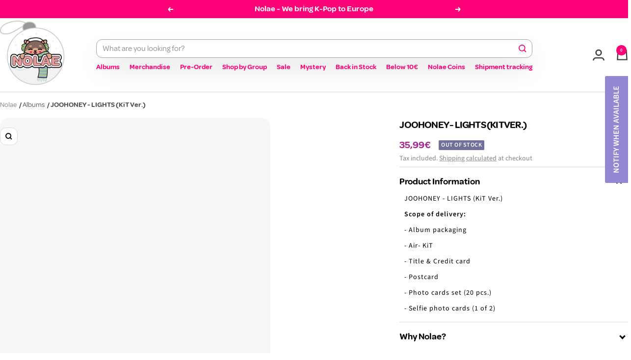

--- FILE ---
content_type: text/html; charset=utf-8
request_url: https://nolae.nl/products/joohoney-lights-kit-ver
body_size: 127640
content:
<!doctype html><html class="no-js" lang="en" dir="ltr">
<head>
  <!-- Google Consent Mode V2 Consentmo -->
    <!-- Google Consent Mode V2 Advanced Mode integration script for Consentmo GDPR Compliance App -->
    <script id="consentmo-gcmv2-advanced-mode-integration">
      const consentOutOfRegion = {
        analytics: true,
        marketing: true,
        functionality: true,
        adsDataRedaction: false,
        urlPassthrough: false,
      };

      window.dataLayer = window.dataLayer || [];
      function gtag(){dataLayer.push(arguments);}

      gtag('consent', 'default', {
        ad_storage: 'denied',
        ad_personalization: 'denied',
        ad_user_data: 'denied',
        analytics_storage: 'denied',
        functionality_storage: 'denied',
        personalization_storage:'denied',
        security_storage: 'granted',
        wait_for_update: 1500
      });

      document.addEventListener('consentmoSignal_onLoad', function(eventData) {
        const csmLoadSignal = eventData.detail || {isActive:false};
        console.log('LIQUID - consentmoSignal_onLoad event', csmLoadSignal);

        if (!csmLoadSignal.isActive) {
          console.log('LIQUID - isActive false - use consentOutOfRegion');
          gtag('consent', 'update', {
            ad_storage: consentOutOfRegion.marketing ? 'granted' : 'denied',
            ad_personalization: consentOutOfRegion.marketing ? 'granted' : 'denied',
            ad_user_data: consentOutOfRegion.marketing ? 'granted' : 'denied',
            analytics_storage: consentOutOfRegion.analytics ? 'granted' : 'denied',
            functionality_storage: consentOutOfRegion.functionality ? 'granted' : 'denied',
            personalization_storage: consentOutOfRegion.functionality ? 'granted' : 'denied',
            security_storage: 'granted',
          });
          gtag('set', 'ads_data_redaction', consentOutOfRegion.adsDataRedaction);
          gtag('set', 'url_passthrough', consentOutOfRegion.urlPassthrough);
          console.log('LIQUID - dataLayer', window.dataLayer);
        } else {
          console.log('LIQUID - set default-consent and subscribe consentmoSignal for consent-update');
          document.addEventListener('consentmoSignal', function(event) {
            const csmSignal = event.detail;
            const consentState = csmSignal.integration?.gcm?.isEnabled ? csmSignal.integration.gcm.state : csmSignal.state;
            console.log('LIQUID - consentmoSignal event', csmSignal);
            console.log('LIQUID - dataLayer', window.dataLayer);

            gtag('consent', 'update', consentState);
            if (csmSignal.integration?.gcm?.isEnabled) {
              gtag('set', 'ads_data_redaction', csmSignal.integration.gcm.adsDataRedaction);
              gtag('set', 'url_passthrough', csmSignal.integration.gcm.urlPassthrough);
            }
          });
        }
      });
    </script>

<!-- Start of Shoplift scripts -->
<!-- 2025-04-23T09:45:21.1779495Z -->
<style>.shoplift-hide { opacity: 0 !important; }</style>
<style id="sl-preview-bar-hide">#preview-bar-iframe, #PBarNextFrameWrapper { display: none !important; }</style>
<script type="text/javascript">(function(rootPath, template, themeRole, themeId, isThemePreview){ /* Generated on 2026-01-18T10:14:50.6456562Z */var gt=Object.defineProperty;var mt=(R,x,V)=>x in R?gt(R,x,{enumerable:!0,configurable:!0,writable:!0,value:V}):R[x]=V;var w=(R,x,V)=>mt(R,typeof x!="symbol"?x+"":x,V);(function(){"use strict";var R=document.createElement("style");R.textContent=`#shoplift-preview-control{position:fixed;max-width:332px;height:56px;background-color:#141414;z-index:9999;bottom:20px;display:flex;border-radius:8px;box-shadow:13px 22px 7px #0000,9px 14px 7px #00000003,5px 8px 6px #0000000d,2px 4px 4px #00000017,1px 1px 2px #0000001a,0 0 #0000001a;align-items:center;margin:0 auto;left:16px;right:16px;opacity:0;transform:translateY(20px);visibility:hidden;transition:opacity .4s ease-in-out,transform .4s ease-in-out,visibility 0s .4s}#shoplift-preview-control.visible{opacity:1;transform:translateY(0);visibility:visible;transition:opacity .4s ease-in-out,transform .4s ease-in-out,visibility 0s 0s}#shoplift-preview-control *{font-family:Inter,sans-serif;color:#fff;box-sizing:border-box;font-size:16px}#shoplift-preview-variant-title{font-weight:400;line-height:140%;font-size:16px;text-align:start;letter-spacing:-.16px;flex-grow:1;text-wrap:nowrap;overflow:hidden;text-overflow:ellipsis}#shoplift-preview-variant-selector{position:relative;display:block;padding:6px 0;height:100%;min-width:0;flex:1 1 auto}#shoplift-preview-variant-menu-trigger{border:none;cursor:pointer;width:100%;background-color:transparent;padding:0 16px;border-left:1px solid #333;border-right:1px solid #333;height:100%;display:flex;align-items:center;justify-content:start;gap:8px}#shoplift-preview-variant-selector .menu-variant-label{width:24px;height:24px;border-radius:50%;padding:6px;display:flex;justify-content:center;align-items:center;font-size:12px;font-style:normal;font-weight:600;line-height:100%;letter-spacing:-.12px;flex-shrink:0}#shoplift-preview-variant-selector .preview-variant-menu{position:absolute;bottom:110%;transform:translate3d(0,20px,0);visibility:hidden;pointer-events:none;opacity:0;cursor:pointer;background-color:#141414;border:1px solid #141414;border-radius:6px;width:100%;max-height:156px;overflow-y:auto;box-shadow:0 8px 16px #0003;z-index:1;transition:opacity .3s ease-in-out,transform .3s ease-in-out,visibility 0s .3s}#shoplift-preview-variant-selector .preview-variant-menu.preview-variant-menu__visible{visibility:visible;pointer-events:auto;opacity:100;transform:translateZ(0);transition:opacity .3s ease-in-out,transform .3s ease-in-out,visibility 0s 0s}@media screen and (max-width: 400px){#shoplift-preview-variant-selector .preview-variant-menu{position:fixed;left:0;right:0;width:auto;bottom:110%}}#shoplift-preview-variant-selector .preview-variant-menu .preview-variant-menu--item{padding:12px 16px;display:flex;overflow:hidden}#shoplift-preview-variant-selector .preview-variant-menu .preview-variant-menu--item .menu-variant-label{margin-right:6px}#shoplift-preview-variant-selector .preview-variant-menu .preview-variant-menu--item span{overflow:hidden;text-overflow:ellipsis;text-wrap:nowrap;white-space:nowrap;color:#f6f6f6;font-size:14px;font-style:normal;font-weight:500}#shoplift-preview-variant-selector .preview-variant-menu .preview-variant-menu--item:hover{background-color:#545454}#shoplift-preview-variant-selector .preview-variant-menu .preview-variant-menu--item:last-of-type{border-bottom-left-radius:6px;border-bottom-right-radius:6px}#shoplift-preview-variant-selector .preview-variant-menu .preview-variant-menu--item:first-of-type{border-top-left-radius:6px;border-top-right-radius:6px}#shoplift-preview-control div:has(#shoplift-exit-preview-button){padding:0 16px}#shoplift-exit-preview-button{padding:6px 8px;font-weight:500;line-height:75%;border-radius:4px;background-color:transparent;border:none;text-decoration:none}#shoplift-exit-preview-button:hover{cursor:pointer;background-color:#333}`,document.head.appendChild(R);var x=" daum[ /]| deusu/| yadirectfetcher|(?:^|[^g])news(?!sapphire)|(?<! (?:channel/|google/))google(?!(app|/google| pixel))|(?<! cu)bots?(?:\\b|_)|(?<!(?: ya| yandex|^job|inapp;) ?)search|(?<!(?:lib))http|(?<![hg]m)score|@[a-z][\\w-]+\\.|\\(\\)|\\.com|\\b\\d{13}\\b|^<|^[\\w \\.\\-\\(?:\\):]+(?:/v?\\d+(?:\\.\\d+)?(?:\\.\\d{1,10})*?)?(?:,|$)|^[^ ]{50,}$|^\\d+\\b|^\\w+/[\\w\\(\\)]*$|^active|^ad muncher|^amaya|^avsdevicesdk/|^biglotron|^bot|^bw/|^clamav[ /]|^client/|^cobweb/|^custom|^ddg[_-]android|^discourse|^dispatch/\\d|^downcast/|^duckduckgo|^facebook|^getright/|^gozilla/|^hobbit|^hotzonu|^hwcdn/|^jeode/|^jetty/|^jigsaw|^microsoft bits|^movabletype|^mozilla/\\d\\.\\d \\(compatible;?\\)$|^mozilla/\\d\\.\\d \\w*$|^navermailapp|^netsurf|^offline|^owler|^postman|^python|^rank|^read|^reed|^rest|^rss|^snapchat|^space bison|^svn|^swcd |^taringa|^thumbor/|^track|^valid|^w3c|^webbandit/|^webcopier|^wget|^whatsapp|^wordpress|^xenu link sleuth|^yahoo|^yandex|^zdm/\\d|^zoom marketplace/|^{{.*}}$|admin|analyzer|archive|ask jeeves/teoma|bit\\.ly/|bluecoat drtr|browsex|burpcollaborator|capture|catch|check|chrome-lighthouse|chromeframe|classifier|clean|cloud|crawl|cypress/|dareboost|datanyze|dejaclick|detect|dmbrowser|download|evc-batch/|feed|firephp|gomezagent|headless|httrack|hubspot marketing grader|hydra|ibisbrowser|images|insight|inspect|iplabel|ips-agent|java(?!;)|library|mail\\.ru/|manager|measure|neustar wpm|node|nutch|offbyone|optimize|pageburst|pagespeed|parser|perl|phantomjs|pingdom|powermarks|preview|proxy|ptst[ /]\\d|reputation|resolver|retriever|rexx;|rigor|rss\\b|scan|scrape|server|sogou|sparkler/|speedcurve|spider|splash|statuscake|synapse|synthetic|tools|torrent|trace|transcoder|url|virtuoso|wappalyzer|watch|webglance|webkit2png|whatcms/|zgrab",V=/bot|spider|crawl|http|lighthouse/i,D;function W(){if(D instanceof RegExp)return D;try{D=new RegExp(x,"i")}catch{D=V}return D}function J(c){return!!c&&W().test(c)}class M{constructor(){w(this,"timestamp");this.timestamp=new Date}}class Y extends M{constructor(e,i,s){super();w(this,"type");w(this,"testId");w(this,"hypothesisId");this.type=3,this.testId=e,this.hypothesisId=i,this.timestamp=s}}class Z extends M{constructor(e){super();w(this,"type");w(this,"path");this.type=4,this.path=e}}class Q extends M{constructor(e){super();w(this,"type");w(this,"cart");this.type=5,this.cart=e}}class N extends Error{constructor(){super();w(this,"isBot");this.isBot=!0}}function X(c,t,e){for(const i of t.selectors){const s=c.querySelectorAll(i.cssSelector);for(let r=0;r<s.length;r++)e(t.testId,t.hypothesisId)}q(c,t,(i,s,r,n,o)=>o(s,r),e)}function L(c,t,e){for(const i of t.selectors)U(c,t.testId,t.hypothesisId,i,e??(()=>{}));q(c,t,U,e??(()=>{}))}function F(c){return c.urlPatterns.reduce((t,e)=>{switch(e.operator){case"contains":return t+`.*${e}.*`;case"endsWith":return t+`.*${e}`;case"startsWith":return t+`${e}.*`}},"")}function q(c,t,e,i){new MutationObserver(()=>{for(const r of t.selectors)e(c,t.testId,t.hypothesisId,r,i)}).observe(c.documentElement,{childList:!0,subtree:!0})}function U(c,t,e,i,s){const r=c.querySelectorAll(i.cssSelector);for(let n=0;n<r.length;n++){let o=r.item(n);if(o instanceof HTMLElement&&o.dataset.shoplift!==""){o.dataset.shoplift="";for(const a of i.actions.sort(at))o=tt(c,i.cssSelector,o,a)}}return r.length>0&&s?(s(t,e),!0):!1}function tt(c,t,e,i){switch(i.type){case"innerHtml":e.innerHTML=i.value;break;case"attribute":et(e,i.scope,i.value);break;case"css":it(c,t,i.value);break;case"js":st(c,e,i);break;case"copy":return rt(e);case"remove":ot(e);break;case"move":nt(e,parseInt(i.value));break}return e}function et(c,t,e){c.setAttribute(t,e)}function it(c,t,e){var s;const i=c.createElement("style");i.innerHTML=`${t} { ${e} }`,(s=c.getElementsByTagName("head")[0])==null||s.appendChild(i)}function st(c,t,e){Function("document","element",`"use strict"; ${e.value}`)(c,t)}function rt(c){const t=c.cloneNode(!0);if(!c.parentNode)throw"Can't copy node outside of DOM";return c.parentNode.insertBefore(t,c.nextSibling),t}function ot(c){c.remove()}function nt(c,t){if(t===0)return;const e=Array.prototype.slice.call(c.parentElement.children).indexOf(c),i=Math.min(Math.max(e+t,0),c.parentElement.children.length-1);c.parentElement.children.item(i).insertAdjacentElement(t>0?"afterend":"beforebegin",c)}function at(c,t){return z(c)-z(t)}function z(c){return c.type==="copy"||c.type==="remove"?0:1}var k=(c=>(c[c.Template=0]="Template",c[c.Theme=1]="Theme",c[c.UrlRedirect=2]="UrlRedirect",c[c.Script=3]="Script",c[c.Dom=4]="Dom",c[c.Price=5]="Price",c))(k||{});const lt="data:image/svg+xml,%3csvg%20width='12'%20height='12'%20viewBox='0%200%2012%2012'%20fill='none'%20xmlns='http://www.w3.org/2000/svg'%3e%3cpath%20d='M9.96001%207.90004C9.86501%207.90004%209.77001%207.86504%209.69501%207.79004L6.43501%204.53004C6.19501%204.29004%205.80501%204.29004%205.56501%204.53004L2.30501%207.79004C2.16001%207.93504%201.92001%207.93504%201.77501%207.79004C1.63001%207.64504%201.63001%207.40504%201.77501%207.26004L5.03501%204.00004C5.56501%203.47004%206.43001%203.47004%206.96501%204.00004L10.225%207.26004C10.37%207.40504%2010.37%207.64504%2010.225%207.79004C10.15%207.86004%2010.055%207.90004%209.96001%207.90004Z'%20fill='white'/%3e%3c/svg%3e",ct="data:image/svg+xml,%3csvg%20width='14'%20height='24'%20viewBox='0%200%2014%2024'%20fill='none'%20xmlns='http://www.w3.org/2000/svg'%3e%3cpath%20d='M12.3976%2014.5255C12.2833%2013.8788%2012.0498%2013.3024%2011.6952%2012.7961C11.3416%2012.2898%2010.9209%2011.8353%2010.4353%2011.4317C9.94868%2011.0291%209.43546%2010.6488%208.89565%2010.292C8.48487%2010.049%208.09577%209.78565%207.72637%209.50402C7.35697%209.2224%207.08016%208.89503%206.89694%208.51987C6.71273%208.14471%206.67826%207.69533%206.79055%207.1697C6.86345%206.83216%206.97476%206.54647%207.12351%206.31162C7.27324%206.07778%207.47124%205.89986%207.7175%205.77684C7.96377%205.65483%208.21989%205.59383%208.48389%205.59383C8.88087%205.59383%209.17639%205.7016%209.3734%205.91714C9.56943%206.13268%209.68271%206.42345%209.71424%206.78946C9.74576%207.15547%209.72015%207.55401%209.63839%207.98509C9.55663%208.41617%209.43645%208.84724%209.27687%209.27934L13.5127%208.80149C13.9638%207.52656%2014.1017%206.42447%2013.9264%205.49725C13.751%204.56901%2013.2664%203.85122%2012.4724%203.34491C12.239%203.19648%2011.9779%203.07041%2011.6893%202.96569L12.0026%201.50979L9.86397%200L7.3875%201.50979L7.11169%202.78878C6.65166%202.8874%206.21724%203.01957%205.8114%203.19038C4.85292%203.594%204.06684%204.15115%203.45117%204.86385C2.83452%205.57655%202.42571%206.40108%202.22378%207.33847C2.06616%208.06947%202.04942%208.70796%202.17551%209.25087C2.30061%209.7948%202.52028%2010.2828%202.8355%2010.7139C3.14974%2011.145%203.51816%2011.5344%203.93977%2011.881C4.36039%2012.2288%204.782%2012.5521%205.20164%2012.851C5.68334%2013.1702%206.13844%2013.5169%206.56497%2013.8921C6.99052%2014.2672%207.31954%2014.7125%207.55004%2015.228C7.78055%2015.7445%207.81502%2016.3769%207.65347%2017.1262C7.56482%2017.5389%207.43676%2017.8765%207.27028%2018.1388C7.10381%2018.4011%206.89596%2018.5983%206.64772%2018.7295C6.3985%2018.8606%206.12071%2018.9267%205.8114%2018.9267C5.21641%2018.9267%204.79776%2018.6034%204.62833%2018.1632C4.4589%2017.7229%204.47367%2017.2583%204.60075%2016.5639C4.72782%2015.8705%205.05092%2015.1395%205.37107%2014.3699H1.17665C1.17665%2014.3699%200.207341%2016.1115%200.0310135%2017.6762C-0.0655232%2018.5302%200.0635208%2019.2653%200.41519%2019.8844C0.76686%2020.5036%201.33032%2020.9814%202.10655%2021.319C2.39222%2021.443%202.7104%2021.5447%203.05813%2021.623L2.54589%2024H7.17473L7.7047%2021.5386C8.08493%2021.442%208.43857%2021.3231%208.76562%2021.1787C9.73985%2020.7476%2010.52%2020.1427%2011.1071%2019.3649C11.6932%2018.5871%2012.0873%2017.7291%2012.2892%2016.7917C12.4744%2015.9295%2012.5099%2015.1741%2012.3966%2014.5275L12.3976%2014.5255Z'%20fill='white'/%3e%3c/svg%3e";async function dt(c){let t=c.replace(/-/g,"+").replace(/_/g,"/");for(;t.length%4;)t+="=";const e=atob(t),i=Uint8Array.from(e,n=>n.charCodeAt(0)),s=new Blob([i]).stream().pipeThrough(new DecompressionStream("gzip")),r=await new Response(s).text();return JSON.parse(r)}function O(c,t){return typeof t=="string"&&/\d{4}-\d{2}-\d{2}T\d{2}:\d{2}:\d{2}.\d+(?:Z|[+-]\d+)/.test(t)?new Date(t):t}function H(c,t){return t}function E(c,t=!1,e=!1,i=","){const s=c/100;if(e){const n=Math.round(s).toLocaleString("en-US");return i!==","?n.replace(/,/g,i):n}else{const r=t?",":".",n=s.toFixed(2).split("."),o=parseInt(n[0],10),a=n[1]??"00",l=o.toLocaleString("en-US");return i!==","?`${l.replace(/,/g,i)}${r}${a}`:t?`${l.replace(/,/g,".")}${r}${a}`:`${l}${r}${a}`}}function $(c,t,e,i){const s=t.replace("{{amount}}",E(c,!1,!1)).replace("{{amount_no_decimals}}",E(c,!1,!0)).replace("{{amount_with_comma_separator}}",E(c,!0,!1)).replace("{{amount_no_decimals_with_comma_separator}}",E(c,!0,!0)).replace("{{amount_with_space_separator}}",E(c,!1,!1," ")).replace("{{amount_no_decimals_with_space_separator}}",E(c,!1,!0," ")).replace("{{amount_with_apostrophe_separator}}",E(c,!1,!1,"'")).replace("{{amount_no_decimals_with_apostrophe_separator}}",E(c,!1,!0,"'")).replace("{{amount_with_period_and_space_separator}}",E(c,!1,!1,". ")).replace("{{amount_no_decimals_with_period_and_space_separator}}",E(c,!1,!0,". "));return i?`${s} ${e}`:s}function B(c){return c.replace(/[^\d.,\s-]/g,"").trim()}function ht(c){const t=new Map;for(const[e,i,s]of c.v)t.set(e,{priceInCents:i,compareAtPriceInCents:s});return t}function pt(c,t,e,i){const{priceInCents:s,compareAtPriceInCents:r}=e,{mf:n,c:o,cce:a}=i;if(c.getAttribute("data-sl-attribute-p")===t)c.innerHTML=$(s,n,o,a);else if(c.getAttribute("data-sl-attribute-cap")===t)r<=0||r<=s?c.remove():c.innerHTML=$(r,n,o,a);else if(c.getAttribute("data-sl-attribute-discount")===t&&!(r<=0||r<=s)){const h=Math.round((r-s)/r*100),u=B($(r-s,n,o,!1)),p=c.getAttribute("data-sl-format")||"percent";p==="percent"?c.textContent=`-${h}%`:p==="amount"?c.textContent=`-${u}`:p==="both"&&(c.textContent=`-${h}% (-${u})`)}}function ut(c){const t=[],e={id:"url-pattern",operator:"contains",value:"/"};for(const[i,s,r]of c.v){t.push({id:`p-${i}`,cssSelector:`[data-sl-attribute-p="${i}"]`,urlPatterns:[e],actions:[{id:`p-action-${i}`,type:"innerHtml",scope:"price",value:$(s,c.mf,c.c,c.cce)}]});const n=r<=0||r<=s;if(t.push({id:`cap-${i}`,cssSelector:`[data-sl-attribute-cap="${i}"]`,urlPatterns:[e],actions:[{id:`cap-action-${i}`,type:n?"remove":"innerHtml",scope:"compare-at-price",value:n?"":$(r,c.mf,c.c,c.cce)}]}),!n&&r>s){const o=Math.round((r-s)/r*100),a=B($(r-s,c.mf,c.c,!1));t.push({id:`d-${i}`,cssSelector:`[data-sl-attribute-discount="${i}"]`,urlPatterns:[e],actions:[{id:`d-action-${i}`,type:"js",scope:null,value:`(function(doc, el) {              var format = el.getAttribute('data-sl-format') || 'percent';              if (format === 'percent') {                el.textContent = '-${o}%';              } else if (format === 'amount') {                el.textContent = '-${a}';              } else if (format === 'both') {                el.textContent = '-${o}% (-${a})';              }            })`}]})}}return t}let G=!1;class ft{constructor(t,e,i,s,r,n,o,a,l,h,u){w(this,"DATA_SL_ATTRIBUTE_P","data-sl-attribute-p");w(this,"DATA_SL_TEST_ID","data-sl-test-id");w(this,"VIEWPORT_TRACK_THRESHOLD",.5);w(this,"temporarySessionKey","Shoplift_Session");w(this,"essentialSessionKey","Shoplift_Essential");w(this,"analyticsSessionKey","Shoplift_Analytics");w(this,"priceSelectorsSessionKey","Shoplift_PriceSelectors");w(this,"legacySessionKey");w(this,"cssHideClass");w(this,"testConfigs");w(this,"inactiveTestConfigs");w(this,"testsFilteredByAudience");w(this,"sendPageView");w(this,"shopliftDebug");w(this,"gaConfig");w(this,"getCountryTimeout");w(this,"state");w(this,"shopifyAnalyticsId");w(this,"cookie",document.cookie);w(this,"isSyncing",!1);w(this,"isSyncingGA",!1);w(this,"fetch");w(this,"localStorageSet");w(this,"localStorageGet");w(this,"sessionStorageSet",window.sessionStorage.setItem.bind(window.sessionStorage));w(this,"sessionStorageGet",window.sessionStorage.getItem.bind(window.sessionStorage));w(this,"urlParams",new URLSearchParams(window.location.search));w(this,"device");w(this,"logHistory");w(this,"activeViewportObservers",new Map);w(this,"_priceTestProductIds",null);this.shop=t,this.host=e,this.eventHost=i,this.disableReferrerOverride=a,this.logHistory=[],this.legacySessionKey=`SHOPLIFT_SESSION_${this.shop}`,this.cssHideClass=s?"shoplift-hide":"",this.testConfigs=h.map(d=>({...d,startAt:new Date(d.startAt),statusHistory:d.statusHistory.map(v=>({...v,createdAt:new Date(v.createdAt)}))})),this.inactiveTestConfigs=u,this.sendPageView=!!r,this.shopliftDebug=n===!0,this.gaConfig=o!=={"sendEvents":true,"mode":"gtag"}?o:{sendEvents:!1},this.fetch=window.fetch.bind(window),this.localStorageSet=window.localStorage.setItem.bind(window.localStorage),this.localStorageGet=window.localStorage.getItem.bind(window.localStorage);const p=this.getDeviceType();this.device=p!=="tablet"?p:"mobile",this.state=this.loadState(),this.shopifyAnalyticsId=this.getShopifyAnalyticsId(),this.testsFilteredByAudience=h.filter(d=>d.status=="active"),this.getCountryTimeout=l===1000?1e3:l,this.log("State Loaded",JSON.stringify(this.state))}deriveCategoryFromExistingTests(){if(!this.state.temporary.testCategory&&this.state.essential.visitorTests.length>0){const t=this.state.essential.visitorTests.some(e=>{if(!e.hypothesisId)return!1;const i=this.getHypothesis(e.hypothesisId);return i&&["theme","basicScript","price"].includes(i.type)});this.state.temporary.testCategory=t?"global":"conditional",this.persistTemporaryState(),this.log("Derived test category from existing visitorTests: %s",this.state.temporary.testCategory)}}async init(){var t;try{if(this.log("Shoplift script initializing"),window.Shopify&&window.Shopify.designMode){this.log("Skipping script for design mode");return}if(window.location.href.includes("slScreenshot=true")){this.log("Skipping script for screenshot");return}if(window.location.hostname.endsWith(".edgemesh.com")){this.log("Skipping script for preview");return}if(window.location.href.includes("isShopliftMerchant")){const i=this.urlParams.get("isShopliftMerchant")==="true";this.log("Setting merchant session to %s",i),this.state.temporary.isMerchant=i,this.persistTemporaryState()}if(this.state.temporary.isMerchant){this.log("Setting up preview for merchant"),typeof window.shoplift!="object"&&this.setShopliftStub(),this.state.temporary.previewConfig||this.hidePage(),await this.initPreview(),(t=document.querySelector("#sl-preview-bar-hide"))==null||t.remove();return}if(this.state.temporary.previewConfig=void 0,J(navigator.userAgent))return;if(navigator.userAgent.includes("Chrome/118")){this.log("Random: %o",[Math.random(),Math.random(),Math.random()]);const i=await this.makeRequest({url:`${this.eventHost}/api/v0/events/ip`,method:"get"}).then(s=>s==null?void 0:s.json());this.log(`IP: ${i}`),this.makeRequest({url:`${this.eventHost}/api/v0/logs`,method:"post",data:JSON.stringify(this.debugState(),H)}).catch()}if(this.shopifyAnalyticsId=this.getShopifyAnalyticsId(),this.monitorConsentChange(),this.checkForThemePreview())return;if(!this.disableReferrerOverride&&this.state.temporary.originalReferrer!=null){this.log(`Overriding referrer from '${document.referrer}' to '${this.state.temporary.originalReferrer}'`);const i=this.state.temporary.originalReferrer;delete this.state.temporary.originalReferrer,this.persistTemporaryState(),Object.defineProperty(document,"referrer",{get:()=>i,enumerable:!0,configurable:!0})}if(await this.refreshVisitor(this.shopifyAnalyticsId),await this.handleVisitorTest()){this.log("Redirecting for visitor test");return}this.setShoplift(),this.showPage(),this.ensureCartAttributesForExistingPriceTests(!1),await this.finalize(),console.log("SHOPLIFT SCRIPT INITIALIZED!")}catch(e){if(e instanceof N)return;throw e}finally{typeof window.shoplift!="object"&&this.setShopliftStub()}}getVariantColor(t){switch(t){case"a":return{text:"#141414",bg:"#E2E2E2"};case"b":return{text:"rgba(255, 255, 255, 1)",bg:"rgba(37, 99, 235, 1)"}}}getDefaultVariantTitle(t){return t.title?t.title:t.type==="price"?t.isControl?"Original prices":"Variant prices":t.isControl?"Original":"Untitled variant "+t.label.toUpperCase()}async initPreview(){const t=this.urlParams.get("previewConfig");if(t){this.state.temporary.previewConfig=void 0,this.log("Setting up the preview"),this.log("Found preview config, writing to temporary state");const e=await dt(t);if(this.state.temporary.previewConfig=e,this.state.temporary.previewConfig.testTypeCategory===k.Price){this.hidePage(!0);const s=this.state.temporary.previewConfig;let r=`${this.host}/api/dom-selectors/${s.storeId}/${s.testId}/${s.isDraft||!1}`;s.shopifyProductId&&(r+=`?productId=${s.shopifyProductId}`);const n=await this.makeJsonRequest({method:"get",url:r}).catch(o=>(this.log("Error getting domSelectors",o),null));s.variants.forEach(o=>{var a;return o.domSelectors=(a=n[o.id])==null?void 0:a.domSelectors})}this.persistTemporaryState();const i=new URL(window.location.toString());i.searchParams.delete("previewConfig"),this.queueRedirect(i)}else if(this.state.temporary.previewConfig){this.showPage();const e=this.state.temporary.previewConfig;e.testTypeCategory===k.Template&&this.handleTemplatePreview(e)&&this.initPreviewControls(e),e.testTypeCategory===k.UrlRedirect&&this.handleUrlPreview(e)&&this.initPreviewControls(e),e.testTypeCategory===k.Script&&this.handleScriptPreview(e)&&this.initPreviewControls(e),e.testTypeCategory===k.Price&&await this.handlePricePreview(e)&&this.initPreviewControls(e)}}initPreviewControls(t){document.addEventListener("DOMContentLoaded",()=>{const e=t.variants.find(v=>v.id===t.currentVariant),i=(e==null?void 0:e.label)||"a",s=t.variants,r=document.createElement("div");r.id="shoplift-preview-control";const n=document.createElement("div"),o=document.createElement("img");o.src=ct,o.height=24,o.width=14,n.style.padding="0 16px",n.style.lineHeight="100%",n.appendChild(o),r.appendChild(n);const a=document.createElement("div");a.id="shoplift-preview-variant-selector";const l=document.createElement("button");l.id="shoplift-preview-variant-menu-trigger";const h=document.createElement("div");h.className="menu-variant-label",h.style.backgroundColor=this.getVariantColor(i).bg,h.style.color=this.getVariantColor(i).text,h.innerText=i.toUpperCase(),l.appendChild(h);const u=document.createElement("span");if(u.id="shoplift-preview-variant-title",u.innerText=e?this.getDefaultVariantTitle(e):"Untitled variant "+i.toUpperCase(),l.appendChild(u),s.length>1){const v=document.createElement("img");v.src=lt,v.width=12,v.height=12,v.style.height="12px",v.style.width="12px",l.appendChild(v);const T=document.createElement("div");T.className="preview-variant-menu";for(const m of t.variants.filter(C=>C.id!==t.currentVariant)){const C=document.createElement("div");C.className="preview-variant-menu--item";const A=document.createElement("div");A.className="menu-variant-label",A.style.backgroundColor=this.getVariantColor(m.label).bg,A.style.color=this.getVariantColor(m.label).text,A.style.flexShrink="0",A.innerText=m.label.toUpperCase(),C.appendChild(A);const y=document.createElement("span");y.innerText=this.getDefaultVariantTitle(m),C.appendChild(y),C.addEventListener("click",()=>{this.pickVariant(m.id)}),T.appendChild(C)}a.appendChild(T),l.addEventListener("click",()=>{T.className!=="preview-variant-menu preview-variant-menu__visible"?T.classList.add("preview-variant-menu__visible"):T.classList.remove("preview-variant-menu__visible")}),document.addEventListener("click",m=>{m.target instanceof Element&&!l.contains(m.target)&&T.className==="preview-variant-menu preview-variant-menu__visible"&&T.classList.remove("preview-variant-menu__visible")})}else l.style.pointerEvents="none",h.style.margin="0";a.appendChild(l),r.appendChild(a);const p=document.createElement("div"),d=document.createElement("button");d.id="shoplift-exit-preview-button",d.innerText="Exit",p.appendChild(d),d.addEventListener("click",()=>{this.exitPreview()}),r.appendChild(p),document.body.appendChild(r),requestAnimationFrame(()=>{r.classList.add("visible")})}),this.ensureCartAttributesForExistingPriceTests(!0)}pickVariant(t){var e,i,s,r;if(this.state.temporary.previewConfig){const n=this.state.temporary.previewConfig,o=new URL(window.location.toString());if(n.testTypeCategory===k.UrlRedirect){const a=(e=n.variants.find(l=>l.id===n.currentVariant))==null?void 0:e.redirectUrl;if(o.pathname===a){const l=(i=n.variants.find(h=>h.id===t))==null?void 0:i.redirectUrl;l&&(o.pathname=l)}}if(n.testTypeCategory===k.Template){const a=(s=n.variants.find(l=>l.id===n.currentVariant))==null?void 0:s.pathName;if(a&&o.pathname===a){const l=(r=n.variants.find(h=>h.id===t))==null?void 0:r.pathName;l&&l!==a&&(o.pathname=l)}}n.currentVariant=t,this.persistTemporaryState(),this.queueRedirect(o)}}exitPreview(){var e,i,s,r;const t=new URL(window.location.toString());if(((e=this.state.temporary.previewConfig)==null?void 0:e.testTypeCategory)===k.Template&&t.searchParams.delete("view"),((i=this.state.temporary.previewConfig)==null?void 0:i.testTypeCategory)===k.Script&&t.searchParams.delete("slVariant"),((s=this.state.temporary.previewConfig)==null?void 0:s.testTypeCategory)===k.UrlRedirect){const o=this.state.temporary.previewConfig.variants.filter(l=>!l.isControl&&l.redirectUrl!==null).map(l=>l.redirectUrl),a=(r=this.state.temporary.previewConfig.variants.find(l=>l.label==="a"))==null?void 0:r.redirectUrl;o.includes(t.pathname)&&a&&(t.pathname=a)}this.state.temporary.previewConfig=void 0,this.persistTemporaryState(),this.hidePage(),this.queueRedirect(t)}handleTemplatePreview(t){const e=t.currentVariant,i=t.variants.find(a=>a.id===e);if(!i)return!1;const s=t.variants.find(a=>a.isControl);if(!s)return!1;this.log("Setting up template preview for type",s.type);const r=new URL(window.location.toString()),n=r.searchParams.get("view"),o=i.type===s.type;return!o&&!i.isControl&&template.suffix===s.affix&&this.typeFromTemplate()===s.type&&i.pathName!==null?(this.log("Hit control template type, redirecting to the variant url"),this.hidePage(),r.pathname=i.pathName,this.queueRedirect(r),!0):(!i.isControl&&this.typeFromTemplate()==i.type&&template.suffix===s.affix&&o&&n!==(i.affix||"__DEFAULT__")&&(this.log("Template type and affix match control, updating the view param"),r.searchParams.delete("view"),this.log("Setting the new viewParam to",i.affix||"__DEFAULT__"),this.hidePage(),r.searchParams.set("view",i.affix||"__DEFAULT__"),this.queueRedirect(r)),n!==null&&n!==i.affix&&(r.searchParams.delete("view"),this.hidePage(),this.queueRedirect(r)),!0)}handleUrlPreview(t){var n;const e=t.currentVariant,i=t.variants.find(o=>o.id===e),s=(n=t.variants.find(o=>o.isControl))==null?void 0:n.redirectUrl;if(!i)return!1;this.log("Setting up URL redirect preview");const r=new URL(window.location.toString());return r.pathname===s&&!i.isControl&&i.redirectUrl!==null&&(this.log("Url matches control, redirecting"),this.hidePage(),r.pathname=i.redirectUrl,this.queueRedirect(r)),!0}handleScriptPreview(t){const e=t.currentVariant,i=t.variants.find(n=>n.id===e);if(!i)return!1;this.log("Setting up script preview");const s=new URL(window.location.toString());return s.searchParams.get("slVariant")!==i.id&&(this.log("current id doesn't match the variant, redirecting"),s.searchParams.delete("slVariant"),this.log("Setting the new slVariantParam"),this.hidePage(),s.searchParams.set("slVariant",i.id),this.queueRedirect(s)),!0}async handlePricePreview(t){const e=t.currentVariant,i=t.variants.find(s=>s.id===e);return i?(this.log("Setting up price preview"),i.domSelectors&&i.domSelectors.length>0&&(L(document,{testId:t.testId,hypothesisId:i.id,selectors:i.domSelectors}),this.ensureCartAttributesForExistingPriceTests(!0)),!0):!1}async finalize(){const t=await this.getCartState();t!==null&&this.queueCartUpdate(t),this.pruneStateAndSave(),await this.syncAllEvents()}setShoplift(){this.log("Setting up public API");const e=this.urlParams.get("slVariant")==="true",i=e?null:this.urlParams.get("slVariant");window.shoplift={isHypothesisActive:async s=>{if(this.log("Script checking variant for hypothesis '%s'",s),e)return this.log("Forcing variant for hypothesis '%s'",s),!0;if(i!==null)return this.log("Forcing hypothesis '%s'",i),s===i;const r=this.testConfigs.find(o=>o.hypotheses.some(a=>a.id===s));if(!r)return this.log("No test found for hypothesis '%s'",s),!1;const n=this.state.essential.visitorTests.find(o=>o.testId===r.id);return n?(this.log("Active visitor test found",s),n.hypothesisId===s):(await this.manuallySplitVisitor(r),this.testConfigs.some(o=>o.hypotheses.some(a=>a.id===s&&this.state.essential.visitorTests.some(l=>l.hypothesisId===a.id))))},setAnalyticsConsent:async s=>{await this.onConsentChange(s,!0)},getVisitorData:()=>({visitor:this.state.analytics.visitor,visitorTests:this.state.essential.visitorTests.filter(s=>!s.isInvalid).map(s=>{const{shouldSendToGa:r,savedAt:n,...o}=s;return o})})}}setShopliftStub(){this.log("Setting up stubbed public API");const e=this.urlParams.get("slVariant")==="true",i=e?null:this.urlParams.get("slVariant");window.shoplift={isHypothesisActive:s=>Promise.resolve(e||s===i),setAnalyticsConsent:()=>Promise.resolve(),getVisitorData:()=>({visitor:null,visitorTests:[]})}}async manuallySplitVisitor(t){this.log("Starting manual split for test '%s'",t.id),await this.handleVisitorTest([t]),this.saveState(),this.syncAllEvents()}async handleVisitorTest(t){await this.filterTestsByAudience(this.testConfigs,this.state.analytics.visitor??this.buildBaseVisitor(),this.state.essential.visitorTests),this.deriveCategoryFromExistingTests(),this.clearStaleReservations();let e=t?t.filter(i=>this.testsFilteredByAudience.some(s=>s.id===i.id)):[...this.testsForUrl(this.testsFilteredByAudience),...this.domTestsForUrl(this.testsFilteredByAudience)];try{if(e.length===0)return this.log("No tests found"),!1;this.log("Checking for existing visitor test on page");const i=this.getCurrentVisitorHypothesis(e);if(i){this.log("Found current visitor test");const a=this.considerRedirect(i);return a&&(this.log("Redirecting for current visitor test"),this.redirect(i)),a}const s=this.getReservationForCurrentPage();if(s){this.log("Found matching reservation for current page: %s",s.testId);const a=this.getHypothesis(s.hypothesisId);if(a){a.type!=="price"&&this.realizeReservationForCriteria(s.entryCriteriaKey);const l=this.considerRedirect(a);return l&&this.redirect(a),l}}this.log("No active test relation for test page");const r=this.testsForUrl(this.inactiveTestConfigs.filter(a=>this.testIsPaused(a)&&a.hypotheses.some(l=>this.state.essential.visitorTests.some(h=>h.hypothesisId===l.id)))).map(a=>a.id);if(r.length>0)return this.log("Visitor has paused tests for test page, skipping test assignment: %o",r),!1;if(!this.state.temporary.testCategory){const a=this.testsFilteredByAudience.filter(h=>this.isGlobalEntryCriteria(this.getEntryCriteriaKey(h))),l=this.testsFilteredByAudience.filter(h=>!this.isGlobalEntryCriteria(this.getEntryCriteriaKey(h)));if(this.log("Category dice roll - global tests: %o, conditional tests: %o",a.map(h=>({id:h.id,title:h.title,criteria:this.getEntryCriteriaKey(h)})),l.map(h=>({id:h.id,title:h.title,criteria:this.getEntryCriteriaKey(h)}))),a.length>0&&l.length>0){const h=a.length,u=l.length,p=h+u,d=Math.random()*p;this.state.temporary.testCategory=d<h?"global":"conditional",this.log("Category dice roll: rolled %.2f of %d (global weight: %d, conditional weight: %d), selected '%s'",d,p,h,u,this.state.temporary.testCategory)}else a.length>0?(this.state.temporary.testCategory="global",this.log("Only global tests available, setting category to global")):(this.state.temporary.testCategory="conditional",this.log("Only conditional tests available, setting category to conditional"));this.persistTemporaryState()}const n=this.state.temporary.testCategory;if(this.log("Visitor test category: %s",n),n==="global"){const a=this.testsFilteredByAudience.filter(l=>!this.isGlobalEntryCriteria(this.getEntryCriteriaKey(l)));for(const l of a)this.markTestAsBlocked(l,"category:global");e=e.filter(l=>this.isGlobalEntryCriteria(this.getEntryCriteriaKey(l)))}else{const a=this.testsFilteredByAudience.filter(l=>this.isGlobalEntryCriteria(this.getEntryCriteriaKey(l)));for(const l of a)this.markTestAsBlocked(l,"category:conditional");e=e.filter(l=>!this.isGlobalEntryCriteria(this.getEntryCriteriaKey(l)))}if(e.length===0)return this.log("No tests remaining after category filter"),!1;this.createReservations(e);const o=this.getReservationForCurrentPage();if(o&&!o.isRealized){const a=this.getHypothesis(o.hypothesisId);if(a){a.type!=="price"&&this.realizeReservationForCriteria(o.entryCriteriaKey);const l=this.considerRedirect(a);return l&&(this.log("Redirecting for new test"),this.redirect(a)),l}}return!1}finally{this.includeInDomTests(),this.saveState()}}includeInDomTests(){this.applyControlForAudienceFilteredPriceTests();const t=this.getDomTestsForCurrentUrl(),e=this.getVisitorDomHypothesis(t);for(const i of t){this.log("Evaluating dom test '%s'",i.id);const s=i.hypotheses.some(d=>d.type==="price");if(this.state.essential.visitorTests.find(d=>d.testId===i.id&&d.isInvalid&&!d.hypothesisId)){if(this.log("Visitor is blocked from test '%s', applying control prices if price test",i.id),s){const d=i.hypotheses.find(v=>v.isControl);d!=null&&d.priceData&&(this.applyPriceTestWithMapLookup(i.id,d,[d],()=>{this.log("Control prices applied for blocked visitor, no metrics tracked")}),this.updatePriceTestHiddenInputs(i.id,"control",!1))}continue}const n=this.getReservationForTest(i.id);let o=null,a=!1;const l=e.find(d=>i.hypotheses.some(v=>d.id===v.id));if(n)o=this.getHypothesis(n.hypothesisId)??null,this.log("Using reserved hypothesis '%s' for test '%s'",n.hypothesisId,i.id);else if(l)o=l,this.log("Using existing hypothesis assignment for test '%s'",i.id);else if(s){const d=this.visitorActiveTestTypeWithReservations();d?(a=!0,this.log("Visitor already in test type '%s', treating as non-test for price test '%s'",d,i.id)):o=this.pickHypothesis(i)}else o=this.pickHypothesis(i);if(a&&s){const d=i.hypotheses.find(v=>v.isControl);d!=null&&d.priceData&&(this.log("Applying control prices for non-test visitor on price test '%s' (Map-based)",i.id),this.applyPriceTestWithMapLookup(i.id,d,[d],()=>{this.log("Control prices applied for non-test visitor, no metrics tracked")}),this.updatePriceTestHiddenInputs(i.id,"control",!1));continue}if(!o){this.log("Failed to pick hypothesis for test");continue}const h=i.bayesianRevision??4,u=o.type==="price",p=h>=5;if(u&&p){if(this.log(`Price test with Map-based lookup (v${h}): ${i.id}`),!o.priceData){this.log("No price data for hypothesis '%s', skipping",o.id);continue}const d=o.isControl?"control":"variant";this.log(`Setting up Map-based price test for ${d} (test: ${i.id})`),this.applyPriceTestWithMapLookup(i.id,o,i.hypotheses,v=>{const T=this.getReservationForTest(v);T&&!T.isRealized&&T.entryCriteriaKey?this.realizeReservationForCriteria(T.entryCriteriaKey):this.queueAddVisitorToTest(v,o),this.saveState(),this.queuePageView(window.location.pathname),this.syncAllEvents()});continue}if(u&&!p){this.log(`Price test without viewport tracking (v${h}): ${i.id}`);const d=this.getDomSelectorsForHypothesis(o);if(d.length===0)continue;L(document,{testId:i.id,hypothesisId:o.id,selectors:d},v=>{this.queueAddVisitorToTest(v,o),this.saveState(),this.queuePageView(window.location.pathname),this.syncAllEvents()});continue}if(!o.domSelectors||o.domSelectors.length===0){this.log("No selectors found, skipping hypothesis");continue}L(document,{testId:i.id,hypothesisId:o.id,selectors:o.domSelectors},d=>{this.queueAddVisitorToTest(d,o),this.saveState(),this.queuePageView(window.location.pathname),this.syncAllEvents()})}}considerRedirect(t){if(this.log("Considering redirect for hypothesis '%s'",t.id),t.isControl)return this.log("Skipping redirect for control"),!1;if(t.type==="basicScript"||t.type==="manualScript")return this.log("Skipping redirect for script test"),!1;const e=this.state.essential.visitorTests.find(n=>n.hypothesisId===t.id),i=new URL(window.location.toString()),r=new URLSearchParams(window.location.search).get("view");if(t.type==="theme"){if(!(t.themeId===themeId)){if(this.log("Theme id '%s' is not hypothesis theme ID '%s'",t.themeId,themeId),e&&e.themeId!==t.themeId&&(e.themeId===themeId||!this.isThemePreview()))this.log("On old theme, redirecting and updating local visitor"),e.themeId=t.themeId;else if(this.isThemePreview())return this.log("On non-test theme, skipping redirect"),!1;return this.log("Hiding page to redirect for theme test"),this.hidePage(),!0}return!1}else if(t.type!=="dom"&&t.type!=="price"&&t.affix!==template.suffix&&t.affix!==r||t.redirectPath&&!i.pathname.endsWith(t.redirectPath))return this.log("Hiding page to redirect for template test"),this.hidePage(),!0;return this.log("Not redirecting"),!1}redirect(t){if(this.log("Redirecting to hypothesis '%s'",t.id),t.isControl)return;const e=new URL(window.location.toString());if(e.searchParams.delete("view"),t.redirectPath){const i=RegExp("^(/w{2}-w{2})/").exec(e.pathname);if(i&&i.length>1){const s=i[1];e.pathname=`${s}${t.redirectPath}`}else e.pathname=t.redirectPath}else t.type==="theme"?(e.searchParams.set("_ab","0"),e.searchParams.set("_fd","0"),e.searchParams.set("_sc","1"),e.searchParams.set("preview_theme_id",t.themeId.toString())):t.type!=="urlRedirect"&&e.searchParams.set("view",t.affix);this.queueRedirect(e)}async refreshVisitor(t){if(t===null||!this.state.essential.isFirstLoad||!this.testConfigs.some(i=>i.visitorOption!=="all"))return;this.log("Refreshing visitor"),this.hidePage();const e=await this.getVisitor(t);e&&e.id&&this.updateLocalVisitor(e)}buildBaseVisitor(){return{shopifyAnalyticsId:this.shopifyAnalyticsId,device:this.device,country:null,...this.state.essential.initialState}}getInitialState(){const t=this.getUTMValue("utm_source")??"",e=this.getUTMValue("utm_medium")??"",i=this.getUTMValue("utm_campaign")??"",s=this.getUTMValue("utm_content")??"",r=window.document.referrer,n=this.device;return{createdAt:new Date,utmSource:t,utmMedium:e,utmCampaign:i,utmContent:s,referrer:r,device:n}}checkForThemePreview(){var t,e;return this.log("Checking for theme preview"),window.location.hostname.endsWith(".shopifypreview.com")?(this.log("on shopify preview domain"),this.clearThemeBar(!0,!1,this.state),(t=document.querySelector("#sl-preview-bar-hide"))==null||t.remove(),!1):this.isThemePreview()?this.state.essential.visitorTests.some(i=>i.isThemeTest&&i.hypothesisId!=null&&this.getHypothesis(i.hypothesisId)&&i.themeId===themeId)?(this.log("On active theme test, removing theme bar"),this.clearThemeBar(!1,!0,this.state),!1):this.state.essential.visitorTests.some(i=>i.isThemeTest&&i.hypothesisId!=null&&!this.getHypothesis(i.hypothesisId)&&i.themeId===themeId)?(this.log("Visitor is on an inactive theme test, redirecting to main theme"),this.redirectToMainTheme(),!0):this.state.essential.isFirstLoad?(this.log("No visitor found on theme preview, redirecting to main theme"),this.redirectToMainTheme(),!0):this.inactiveTestConfigs.some(i=>i.hypotheses.some(s=>s.themeId===themeId))?(this.log("Current theme is an inactive theme test, redirecting to main theme"),this.redirectToMainTheme(),!0):this.testConfigs.some(i=>i.hypotheses.some(s=>s.themeId===themeId))?(this.log("Falling back to clearing theme bar"),this.clearThemeBar(!1,!0,this.state),!1):(this.log("No tests on current theme, skipping script"),this.clearThemeBar(!0,!1,this.state),(e=document.querySelector("#sl-preview-bar-hide"))==null||e.remove(),!0):(this.log("Not on theme preview"),this.clearThemeBar(!0,!1,this.state),!1)}redirectToMainTheme(){this.hidePage();const t=new URL(window.location.toString());t.searchParams.set("preview_theme_id",""),this.queueRedirect(t)}testsForUrl(t){const e=new URL(window.location.href),i=this.typeFromTemplate();return t.filter(s=>s.hypotheses.some(r=>r.type!=="dom"&&r.type!=="price"&&(r.isControl&&r.type===i&&r.affix===template.suffix||r.type==="theme"||r.isControl&&r.type==="urlRedirect"&&r.redirectPath&&e.pathname.endsWith(r.redirectPath)||r.type==="basicScript"))&&(s.ignoreTestViewParameterEnforcement||!e.searchParams.has("view")||s.hypotheses.map(r=>r.affix).includes(e.searchParams.get("view")??"")))}domTestsForUrl(t){const e=new URL(window.location.href);return t.filter(i=>i.hypotheses.some(s=>s.type!=="dom"&&s.type!=="price"?!1:s.type==="price"&&s.priceData&&s.priceData.v.length>0?!0:s.domSelectors&&s.domSelectors.some(r=>new RegExp(F(r)).test(e.toString()))))}async filterTestsByAudience(t,e,i){const s=[];let r=e.country;!r&&t.some(n=>n.requiresCountry&&!i.some(o=>o.testId===n.id))&&(this.log("Hiding page to check geoip"),this.hidePage(),r=await this.makeJsonRequest({method:"get",url:`${this.eventHost}/api/v0/visitors/get-country`,signal:AbortSignal.timeout(this.getCountryTimeout)}).catch(n=>(this.log("Error getting country",n),null)));for(const n of t){if(this.log("Checking audience for test '%s'",n.id),this.state.essential.visitorTests.some(l=>l.testId===n.id&&l.hypothesisId==null)){console.log(`Skipping blocked test '${n.id}'`);continue}const o=this.visitorCreatedDuringTestActive(n.statusHistory);(i.some(l=>l.testId===n.id&&(n.device==="all"||n.device===e.device&&n.device===this.device))||this.isTargetAudience(n,e,o,r))&&(this.log("Visitor is in audience for test '%s'",n.id),s.push(n))}this.testsFilteredByAudience=s}isTargetAudience(t,e,i,s){const r=this.getChannel(e);return(t.device==="all"||t.device===e.device&&t.device===this.device)&&(t.visitorOption==="all"||t.visitorOption==="new"&&i||t.visitorOption==="returning"&&!i)&&(t.targetAudiences.length===0||t.targetAudiences.reduce((n,o)=>n||o.reduce((a,l)=>a&&l(e,i,r,s),!0),!1))}visitorCreatedDuringTestActive(t){let e="";for(const i of t){if(this.state.analytics.visitor!==null&&this.state.analytics.visitor.createdAt<i.createdAt||this.state.essential.initialState.createdAt<i.createdAt)break;e=i.status}return e==="active"}getDomTestsForCurrentUrl(){return this.domTestsForUrl(this.testsFilteredByAudience)}getCurrentVisitorHypothesis(t){return t.flatMap(e=>e.hypotheses).find(e=>e.type!=="dom"&&e.type!=="price"&&this.state.essential.visitorTests.some(i=>i.hypothesisId===e.id))}getVisitorDomHypothesis(t){return t.flatMap(e=>e.hypotheses).filter(e=>(e.type==="dom"||e.type==="price")&&this.state.essential.visitorTests.some(i=>i.hypothesisId===e.id))}getHypothesis(t){return this.testConfigs.filter(e=>e.hypotheses.some(i=>i.id===t)).map(e=>e.hypotheses.find(i=>i.id===t))[0]}getDomSelectorsForHypothesis(t){if(!t)return[];if(t.domSelectors&&t.domSelectors.length>0)return t.domSelectors;if(t.priceData){const e=`${this.priceSelectorsSessionKey}_${t.id}`;try{const s=sessionStorage.getItem(e);if(s){const r=JSON.parse(s);return t.domSelectors=r,this.log("Loaded %d price selectors from cache for hypothesis '%s'",r.length,t.id),r}}catch{}const i=ut(t.priceData);t.domSelectors=i;try{sessionStorage.setItem(e,JSON.stringify(i)),this.log("Generated and cached %d price selectors for hypothesis '%s'",i.length,t.id)}catch{this.log("Generated %d price selectors for hypothesis '%s' (cache unavailable)",i.length,t.id)}return i}return[]}hasThemeTest(t){return t.some(e=>e.hypotheses.some(i=>i.type==="theme"))}hasTestThatIsNotThemeTest(t){return t.some(e=>e.hypotheses.some(i=>i.type!=="theme"&&i.type!=="dom"&&i.type!=="price"))}hasThemeAndOtherTestTypes(t){return this.hasThemeTest(t)&&this.hasTestThatIsNotThemeTest(t)}testIsPaused(t){return t.status==="paused"||t.status==="incompatible"||t.status==="suspended"}visitorActiveTestType(){const t=this.state.essential.visitorTests.filter(e=>this.testConfigs.some(i=>i.hypotheses.some(s=>s.id==e.hypothesisId)));return t.length===0?null:t.some(e=>e.isThemeTest)?"theme":"templateOrUrlRedirect"}getReservationType(t){return t==="price"||this.isTemplateTestType(t)?"deferred":"immediate"}isTemplateTestType(t){return["product","collection","landing","index","cart","search","blog","article","collectionList"].includes(t)}getEntryCriteriaKey(t){const e=t.hypotheses.find(i=>i.isControl);if(!e)return`unknown:${t.id}`;switch(e.type){case"theme":return"global:theme";case"basicScript":return"global:autoApi";case"price":return"global:price";case"manualScript":return`conditional:manualApi:${t.id}`;case"urlRedirect":return`conditional:url:${e.redirectPath||"unknown"}`;default:return`conditional:template:${e.type}`}}isGlobalEntryCriteria(t){return t.startsWith("global:")}groupTestsByEntryCriteria(t){const e=new Map;for(const i of t){const s=this.getEntryCriteriaKey(i),r=e.get(s)||[];r.push(i),e.set(s,r)}return e}doesCurrentPageMatchEntryCriteria(t){if(this.isGlobalEntryCriteria(t))return!0;if(t==="conditional:manualApi")return!1;if(t.startsWith("conditional:url:")){const e=t.replace("conditional:url:","");return window.location.pathname.endsWith(e)}if(t.startsWith("conditional:template:")){const e=t.replace("conditional:template:","");return this.typeFromTemplate()===e}return!1}hasActiveReservation(){const t=this.getActiveReservations();return Object.values(t).some(e=>!e.isRealized)}getActiveReservation(){const t=this.getActiveReservations();return Object.values(t).find(e=>!e.isRealized)??null}clearStaleReservations(){const t=this.state.temporary.testReservations;if(!t)return;let e=!1;for(const[i,s]of Object.entries(t)){const r=this.testConfigs.find(o=>o.id===s.testId);if(!r){this.log("Test '%s' no longer in config, clearing reservation for criteria '%s'",s.testId,i),delete t[i],e=!0;continue}if(r.status!=="active"){this.log("Test '%s' status is '%s', clearing reservation for criteria '%s'",s.testId,r.status,i),delete t[i],e=!0;continue}this.testsFilteredByAudience.some(o=>o.id===s.testId)||(this.log("Visitor no longer passes audience for test '%s', clearing reservation for criteria '%s'",s.testId,i),delete t[i],e=!0)}e&&this.persistTemporaryState()}createReservations(t){if(this.state.temporary.testReservations||(this.state.temporary.testReservations={}),this.state.temporary.rolledEntryCriteria||(this.state.temporary.rolledEntryCriteria=[]),this.state.temporary.testCategory==="global"){this.createSingleReservation(t,"global");return}const i=t.filter(o=>this.doesCurrentPageMatchEntryCriteria(this.getEntryCriteriaKey(o))),s=t.filter(o=>!this.doesCurrentPageMatchEntryCriteria(this.getEntryCriteriaKey(o)));this.log("Conditional tests split - matching current page: %d, not matching: %d",i.length,s.length),i.length>0&&this.log("Tests matching current page (same pool): %o",i.map(o=>({id:o.id,title:o.title,criteria:this.getEntryCriteriaKey(o)})));const r="conditional:current-page";if(i.length>0&&!this.state.temporary.rolledEntryCriteria.includes(r)){this.createSingleReservation(i,r);for(const o of i){const a=this.getEntryCriteriaKey(o);this.state.temporary.rolledEntryCriteria.includes(a)||this.state.temporary.rolledEntryCriteria.push(a)}}const n=this.groupTestsByEntryCriteria(s);for(const[o,a]of n){if(this.state.temporary.rolledEntryCriteria.includes(o)){this.log("Already rolled for criteria '%s', skipping",o);continue}if(a.some(m=>this.state.essential.visitorTests.some(C=>C.testId===m.id))){this.log("Visitor already has VT for criteria '%s', skipping",o),this.state.temporary.rolledEntryCriteria.push(o);continue}const h=[...a].sort((m,C)=>m.id.localeCompare(C.id));this.log("Test dice roll for criteria '%s' - available tests: %o",o,h.map(m=>({id:m.id,title:m.title})));const u=Math.floor(Math.random()*h.length),p=h[u];this.log("Test dice roll: picked index %d of %d, selected test '%s' (%s)",u+1,a.length,p.id,p.title);const d=this.pickHypothesis(p);if(!d){this.log("No hypothesis picked for test '%s'",p.id);continue}const v=this.getReservationType(d.type),T={testId:p.id,hypothesisId:d.id,testType:d.type,reservationType:v,isThemeTest:d.type==="theme",themeId:d.themeId,createdAt:new Date,isRealized:!1,entryCriteriaKey:o};this.state.temporary.testReservations[o]=T,this.state.temporary.rolledEntryCriteria.push(o),this.log("Created %s reservation for test '%s' (criteria: %s)",v,p.id,o);for(const m of a)m.id!==p.id&&this.markTestAsBlocked(m,o)}this.persistTemporaryState()}createSingleReservation(t,e){if(this.state.temporary.rolledEntryCriteria.includes(e)){this.log("Already rolled for pool '%s', skipping",e);return}if(t.some(u=>this.state.essential.visitorTests.some(p=>p.testId===u.id&&!p.isInvalid))){this.log("Visitor already has VT for pool '%s', skipping",e),this.state.temporary.rolledEntryCriteria.push(e);return}if(t.length===0){this.log("No tests in pool '%s'",e);return}const s=[...t].sort((u,p)=>u.id.localeCompare(p.id));this.log("Test dice roll for pool '%s' - available tests: %o",e,s.map(u=>({id:u.id,title:u.title,criteria:this.getEntryCriteriaKey(u)})));const r=Math.floor(Math.random()*s.length),n=s[r];this.log("Test dice roll: picked index %d of %d, selected test '%s' (%s)",r,t.length,n.id,n.title);const o=this.pickHypothesis(n);if(!o){this.log("No hypothesis picked for test '%s'",n.id);return}const a=this.getReservationType(o.type),l=this.getEntryCriteriaKey(n),h={testId:n.id,hypothesisId:o.id,testType:o.type,reservationType:a,isThemeTest:o.type==="theme",themeId:o.themeId,createdAt:new Date,isRealized:!1,entryCriteriaKey:l};this.state.temporary.testReservations[l]=h,this.state.temporary.rolledEntryCriteria.push(e),this.log("Created %s reservation for test '%s' from pool '%s' (criteria: %s)",a,n.id,e,l);for(const u of t)u.id!==n.id&&this.markTestAsBlocked(u,`pool:${e}`);this.persistTemporaryState()}markTestAsBlocked(t,e){this.state.essential.visitorTests.some(i=>i.testId===t.id)||(this.log("Blocking visitor from test '%s' (reason: %s)",t.id,e),this.state.essential.visitorTests.push({createdAt:new Date,testId:t.id,hypothesisId:null,isThemeTest:t.hypotheses.some(i=>i.type==="theme"),shouldSendToGa:!1,isSaved:!0,isInvalid:!0,themeId:void 0}))}realizeReservationForCriteria(t){var s;const e=(s=this.state.temporary.testReservations)==null?void 0:s[t];if(!e)return this.log("No reservation found for criteria '%s'",t),!1;if(e.isRealized)return this.log("Reservation already realized for criteria '%s'",t),!1;if(this.state.essential.visitorTests.some(r=>r.testId===e.testId&&!r.isInvalid))return this.log("Visitor already assigned to test '%s'",e.testId),!1;const i=this.getHypothesis(e.hypothesisId);return i?(e.isRealized=!0,this.persistTemporaryState(),this.queueAddVisitorToTest(e.testId,i),this.saveState(),this.log("Realized reservation for test '%s' (criteria: %s)",e.testId,t),!0):(this.log("Hypothesis '%s' not found",e.hypothesisId),!1)}getActiveReservations(){return this.state.temporary.testReservations??{}}getReservationForCurrentPage(){const t=this.getActiveReservations();for(const[e,i]of Object.entries(t)){if(i.isRealized)continue;const s=this.testConfigs.find(r=>r.id===i.testId);if(!(!s||s.status!=="active")&&this.doesCurrentPageMatchEntryCriteria(e))return i}return null}getReservationForTest(t){const e=this.getActiveReservations();return Object.values(e).find(i=>i.testId===t)??null}getReservationTestType(){const t=this.getActiveReservations(),e=Object.values(t);if(e.length===0)return null;for(const i of e)if(i.isThemeTest)return"theme";for(const i of e)if(i.testType==="price")return"price";return e.some(i=>!i.isRealized)?"templateOrUrlRedirect":null}hasPriceTests(t){return t.some(e=>e.hypotheses.some(i=>i.type==="price"))}getPriceTestProductIds(){var e;if(this._priceTestProductIds)return this._priceTestProductIds;const t=new Set;for(const i of this.testConfigs)for(const s of i.hypotheses)if(s.type==="price"){for(const r of s.domSelectors||[]){const n=r.cssSelector.match(/data-sl-attribute-(?:p|cap)="(\d+)"/);n!=null&&n[1]&&t.add(n[1])}if((e=s.priceData)!=null&&e.v)for(const[r]of s.priceData.v)t.add(r)}return this._priceTestProductIds=t,this.log("Built price test product ID cache with %d products",t.size),t}isProductInAnyPriceTest(t){return this.getPriceTestProductIds().has(t)}visitorActiveTestTypeWithReservations(){const t=this.getActiveReservations();for(const r of Object.values(t)){if(r.isThemeTest)return"theme";if(r.testType==="price")return"price"}if(Object.values(t).some(r=>!r.isRealized)){if(this.state.temporary.testCategory==="global")for(const n of Object.values(t)){if(n.testType==="theme")return"theme";if(n.testType==="price")return"price";if(n.testType==="basicScript")return"theme"}return"templateOrUrlRedirect"}const i=this.state.essential.visitorTests.filter(r=>!r.isInvalid&&this.testConfigs.some(n=>n.hypotheses.some(o=>o.id===r.hypothesisId)));return i.length===0?null:i.some(r=>{const n=this.getHypothesis(r.hypothesisId);return(n==null?void 0:n.type)==="price"})?"price":i.some(r=>r.isThemeTest)?"theme":"templateOrUrlRedirect"}applyControlForAudienceFilteredPriceTests(){const t=this.testConfigs.filter(s=>s.status==="active"&&s.hypotheses.some(r=>r.type==="price"));if(t.length===0)return;const e=this.testsFilteredByAudience.filter(s=>s.hypotheses.some(r=>r.type==="price")),i=t.filter(s=>!e.some(r=>r.id===s.id));if(i.length!==0){this.log("Found %d price tests filtered by audience, applying control selectors",i.length);for(const s of i){const r=s.hypotheses.find(l=>l.isControl),n=this.getDomSelectorsForHypothesis(r);if(n.length===0){this.log("No control selectors for audience-filtered price test '%s'",s.id);continue}const o=new URL(window.location.href);n.some(l=>{try{return new RegExp(F(l)).test(o.toString())}catch{return!1}})&&(this.log("Applying control selectors for audience-filtered price test '%s'",s.id),L(document,{testId:s.id,hypothesisId:r.id,selectors:n},()=>{this.log("Control selectors applied for audience-filtered visitor, no metrics tracked")}),this.updatePriceTestHiddenInputs(s.id,"control",!1))}}}pickHypothesis(t){let e=Math.random();const i=t.hypotheses.reduce((r,n)=>r+n.visitorCount,0);return t.hypotheses.sort((r,n)=>r.isControl?n.isControl?0:-1:n.isControl?1:0).reduce((r,n)=>{if(r!==null)return r;const a=t.hypotheses.reduce((l,h)=>l&&h.visitorCount>20,!0)?n.visitorCount/i-n.trafficPercentage:0;return e<=n.trafficPercentage-a?n:(e-=n.trafficPercentage,null)},null)}typeFromTemplate(){switch(template.type){case"collection-list":return"collectionList";case"page":return"landing";case"article":case"blog":case"cart":case"collection":case"index":case"product":case"search":return template.type;default:return null}}queueRedirect(t){this.saveState(),this.disableReferrerOverride||(this.log(`Saving temporary referrer override '${document.referrer}'`),this.state.temporary.originalReferrer=document.referrer,this.persistTemporaryState()),window.setTimeout(()=>window.location.assign(t),0),window.setTimeout(()=>void this.syncAllEvents(),2e3)}async syncAllEvents(){const t=async()=>{if(this.isSyncing){window.setTimeout(()=>void(async()=>await t())(),500);return}try{this.isSyncing=!0,this.syncGAEvents(),await this.syncEvents()}finally{this.isSyncing=!1}};await t()}async syncEvents(){var i,s;if(!this.state.essential.consentApproved||!this.shopifyAnalyticsId||this.state.analytics.queue.length===0)return;const t=this.state.analytics.queue.length,e=this.state.analytics.queue.splice(0,t);this.log("Syncing %s events",t);try{const r={shop:this.shop,visitorDetails:{shopifyAnalyticsId:this.shopifyAnalyticsId,device:((i=this.state.analytics.visitor)==null?void 0:i.device)??this.device,country:((s=this.state.analytics.visitor)==null?void 0:s.country)??null,...this.state.essential.initialState},events:this.state.essential.visitorTests.filter(o=>!o.isInvalid&&!o.isSaved&&o.hypothesisId!=null).map(o=>new Y(o.testId,o.hypothesisId,o.createdAt)).concat(e)};await this.sendEvents(r);const n=await this.getVisitor(this.shopifyAnalyticsId);n!==null&&this.updateLocalVisitor(n);for(const o of this.state.essential.visitorTests.filter(a=>!a.isInvalid&&!a.isSaved))o.isSaved=!0,o.savedAt=Date.now()}catch{this.state.analytics.queue.splice(0,0,...e)}finally{this.saveState()}}syncGAEvents(){if(!this.gaConfig.sendEvents){if(G)return;G=!0,this.log("UseGtag is false — skipping GA Events");return}if(this.isSyncingGA){this.log("Already syncing GA - skipping GA events");return}const t=this.state.essential.visitorTests.filter(e=>e.shouldSendToGa);t.length!==0&&(this.isSyncingGA=!0,this.log("Syncing %s GA Events",t.length),Promise.allSettled(t.map(e=>this.sendGAEvent(e))).then(()=>this.log("All gtag events sent")).finally(()=>this.isSyncingGA=!1))}sendGAEvent(t){return new Promise(e=>{this.log("Sending GA Event for test %s, hypothesis %s",t.testId,t.hypothesisId);const i=()=>{this.log("GA acknowledged event for hypothesis %s",t.hypothesisId),t.shouldSendToGa=!1,this.persistEssentialState(),e()},s={exp_variant_string:`SL-${t.testId}-${t.hypothesisId}`};this.shopliftDebug&&Object.assign(s,{debug_mode:!0});function r(n,o,a){window.dataLayer=window.dataLayer||[],window.dataLayer.push(arguments)}this.gaConfig.mode==="gtag"?r("event","experience_impression",{...s,event_callback:i}):(window.dataLayer=window.dataLayer||[],window.dataLayer.push({event:"experience_impression",...s,eventCallback:i}))})}updateLocalVisitor(t){let e;({visitorTests:e,...this.state.analytics.visitor}=t),this.log("updateLocalVisitor - server returned %d tests: %o",e.length,e.map(s=>({testId:s.testId,hypothesisId:s.hypothesisId,isInvalid:s.isInvalid}))),this.log("updateLocalVisitor - local has %d tests: %o",this.state.essential.visitorTests.length,this.state.essential.visitorTests.map(s=>({testId:s.testId,hypothesisId:s.hypothesisId,isSaved:s.isSaved,isInvalid:s.isInvalid})));const i=5*60*1e3;for(const s of this.state.essential.visitorTests.filter(r=>r.isSaved&&(!r.savedAt||Date.now()-r.savedAt>i)&&!e.some(n=>n.testId===r.testId)))this.log("updateLocalVisitor - marking LOCAL test as INVALID (isSaved && not in server): testId=%s, hypothesisId=%s",s.testId,s.hypothesisId),s.isInvalid=!0;for(const s of e){const r=this.state.essential.visitorTests.findIndex(o=>o.testId===s.testId);if(!(r!==-1))this.log("updateLocalVisitor - ADDING server test (not found locally): testId=%s, hypothesisId=%s",s.testId,s.hypothesisId),this.state.essential.visitorTests.push(s);else{const o=this.state.essential.visitorTests.at(r);this.log("updateLocalVisitor - REPLACING local test with server test: testId=%s, local hypothesisId=%s -> server hypothesisId=%s, local isInvalid=%s -> false",s.testId,o==null?void 0:o.hypothesisId,s.hypothesisId,o==null?void 0:o.isInvalid),s.isInvalid=!1,s.shouldSendToGa=(o==null?void 0:o.shouldSendToGa)??!1,s.testType=o==null?void 0:o.testType,s.assignedTo=o==null?void 0:o.assignedTo,s.testTitle=o==null?void 0:o.testTitle,this.state.essential.visitorTests.splice(r,1,s)}}this.log("updateLocalVisitor - FINAL local tests: %o",this.state.essential.visitorTests.map(s=>({testId:s.testId,hypothesisId:s.hypothesisId,isSaved:s.isSaved,isInvalid:s.isInvalid}))),this.state.analytics.visitor.storedAt=new Date}async getVisitor(t){try{return await this.makeJsonRequest({method:"get",url:`${this.eventHost}/api/v0/visitors/by-key/${this.shop}/${t}`})}catch{return null}}async sendEvents(t){await this.makeRequest({method:"post",url:`${this.eventHost}/api/v0/events`,data:JSON.stringify(t)})}getUTMValue(t){const i=decodeURIComponent(window.location.search.substring(1)).split("&");for(let s=0;s<i.length;s++){const r=i[s].split("=");if(r[0]===t)return r[1]||null}return null}hidePage(t){this.log("Hiding page"),this.cssHideClass&&!window.document.documentElement.classList.contains(this.cssHideClass)&&(window.document.documentElement.classList.add(this.cssHideClass),t||setTimeout(this.removeAsyncHide(this.cssHideClass),2e3))}showPage(){this.cssHideClass&&this.removeAsyncHide(this.cssHideClass)()}getDeviceType(){function t(){let i=!1;return function(s){(/(android|bb\d+|meego).+mobile|avantgo|bada\/|blackberry|blazer|compal|elaine|fennec|hiptop|iemobile|ip(hone|od)|iris|kindle|lge |maemo|midp|mmp|mobile.+firefox|netfront|opera m(ob|in)i|palm( os)?|phone|p(ixi|re)\/|plucker|pocket|psp|series(4|6)0|symbian|treo|up\.(browser|link)|vodafone|wap|windows ce|xda|xiino/i.test(s)||/1207|6310|6590|3gso|4thp|50[1-6]i|770s|802s|a wa|abac|ac(er|oo|s\-)|ai(ko|rn)|al(av|ca|co)|amoi|an(ex|ny|yw)|aptu|ar(ch|go)|as(te|us)|attw|au(di|\-m|r |s )|avan|be(ck|ll|nq)|bi(lb|rd)|bl(ac|az)|br(e|v)w|bumb|bw\-(n|u)|c55\/|capi|ccwa|cdm\-|cell|chtm|cldc|cmd\-|co(mp|nd)|craw|da(it|ll|ng)|dbte|dc\-s|devi|dica|dmob|do(c|p)o|ds(12|\-d)|el(49|ai)|em(l2|ul)|er(ic|k0)|esl8|ez([4-7]0|os|wa|ze)|fetc|fly(\-|_)|g1 u|g560|gene|gf\-5|g\-mo|go(\.w|od)|gr(ad|un)|haie|hcit|hd\-(m|p|t)|hei\-|hi(pt|ta)|hp( i|ip)|hs\-c|ht(c(\-| |_|a|g|p|s|t)|tp)|hu(aw|tc)|i\-(20|go|ma)|i230|iac( |\-|\/)|ibro|idea|ig01|ikom|im1k|inno|ipaq|iris|ja(t|v)a|jbro|jemu|jigs|kddi|keji|kgt( |\/)|klon|kpt |kwc\-|kyo(c|k)|le(no|xi)|lg( g|\/(k|l|u)|50|54|\-[a-w])|libw|lynx|m1\-w|m3ga|m50\/|ma(te|ui|xo)|mc(01|21|ca)|m\-cr|me(rc|ri)|mi(o8|oa|ts)|mmef|mo(01|02|bi|de|do|t(\-| |o|v)|zz)|mt(50|p1|v )|mwbp|mywa|n10[0-2]|n20[2-3]|n30(0|2)|n50(0|2|5)|n7(0(0|1)|10)|ne((c|m)\-|on|tf|wf|wg|wt)|nok(6|i)|nzph|o2im|op(ti|wv)|oran|owg1|p800|pan(a|d|t)|pdxg|pg(13|\-([1-8]|c))|phil|pire|pl(ay|uc)|pn\-2|po(ck|rt|se)|prox|psio|pt\-g|qa\-a|qc(07|12|21|32|60|\-[2-7]|i\-)|qtek|r380|r600|raks|rim9|ro(ve|zo)|s55\/|sa(ge|ma|mm|ms|ny|va)|sc(01|h\-|oo|p\-)|sdk\/|se(c(\-|0|1)|47|mc|nd|ri)|sgh\-|shar|sie(\-|m)|sk\-0|sl(45|id)|sm(al|ar|b3|it|t5)|so(ft|ny)|sp(01|h\-|v\-|v )|sy(01|mb)|t2(18|50)|t6(00|10|18)|ta(gt|lk)|tcl\-|tdg\-|tel(i|m)|tim\-|t\-mo|to(pl|sh)|ts(70|m\-|m3|m5)|tx\-9|up(\.b|g1|si)|utst|v400|v750|veri|vi(rg|te)|vk(40|5[0-3]|\-v)|vm40|voda|vulc|vx(52|53|60|61|70|80|81|83|85|98)|w3c(\-| )|webc|whit|wi(g |nc|nw)|wmlb|wonu|x700|yas\-|your|zeto|zte\-/i.test(s.substr(0,4)))&&(i=!0)}(navigator.userAgent||navigator.vendor),i}function e(){let i=!1;return function(s){(/android|ipad|playbook|silk/i.test(s)||/1207|6310|6590|3gso|4thp|50[1-6]i|770s|802s|a wa|abac|ac(er|oo|s\-)|ai(ko|rn)|al(av|ca|co)|amoi|an(ex|ny|yw)|aptu|ar(ch|go)|as(te|us)|attw|au(di|\-m|r |s )|avan|be(ck|ll|nq)|bi(lb|rd)|bl(ac|az)|br(e|v)w|bumb|bw\-(n|u)|c55\/|capi|ccwa|cdm\-|cell|chtm|cldc|cmd\-|co(mp|nd)|craw|da(it|ll|ng)|dbte|dc\-s|devi|dica|dmob|do(c|p)o|ds(12|\-d)|el(49|ai)|em(l2|ul)|er(ic|k0)|esl8|ez([4-7]0|os|wa|ze)|fetc|fly(\-|_)|g1 u|g560|gene|gf\-5|g\-mo|go(\.w|od)|gr(ad|un)|haie|hcit|hd\-(m|p|t)|hei\-|hi(pt|ta)|hp( i|ip)|hs\-c|ht(c(\-| |_|a|g|p|s|t)|tp)|hu(aw|tc)|i\-(20|go|ma)|i230|iac( |\-|\/)|ibro|idea|ig01|ikom|im1k|inno|ipaq|iris|ja(t|v)a|jbro|jemu|jigs|kddi|keji|kgt( |\/)|klon|kpt |kwc\-|kyo(c|k)|le(no|xi)|lg( g|\/(k|l|u)|50|54|\-[a-w])|libw|lynx|m1\-w|m3ga|m50\/|ma(te|ui|xo)|mc(01|21|ca)|m\-cr|me(rc|ri)|mi(o8|oa|ts)|mmef|mo(01|02|bi|de|do|t(\-| |o|v)|zz)|mt(50|p1|v )|mwbp|mywa|n10[0-2]|n20[2-3]|n30(0|2)|n50(0|2|5)|n7(0(0|1)|10)|ne((c|m)\-|on|tf|wf|wg|wt)|nok(6|i)|nzph|o2im|op(ti|wv)|oran|owg1|p800|pan(a|d|t)|pdxg|pg(13|\-([1-8]|c))|phil|pire|pl(ay|uc)|pn\-2|po(ck|rt|se)|prox|psio|pt\-g|qa\-a|qc(07|12|21|32|60|\-[2-7]|i\-)|qtek|r380|r600|raks|rim9|ro(ve|zo)|s55\/|sa(ge|ma|mm|ms|ny|va)|sc(01|h\-|oo|p\-)|sdk\/|se(c(\-|0|1)|47|mc|nd|ri)|sgh\-|shar|sie(\-|m)|sk\-0|sl(45|id)|sm(al|ar|b3|it|t5)|so(ft|ny)|sp(01|h\-|v\-|v )|sy(01|mb)|t2(18|50)|t6(00|10|18)|ta(gt|lk)|tcl\-|tdg\-|tel(i|m)|tim\-|t\-mo|to(pl|sh)|ts(70|m\-|m3|m5)|tx\-9|up(\.b|g1|si)|utst|v400|v750|veri|vi(rg|te)|vk(40|5[0-3]|\-v)|vm40|voda|vulc|vx(52|53|60|61|70|80|81|83|85|98)|w3c(\-| )|webc|whit|wi(g |nc|nw)|wmlb|wonu|x700|yas\-|your|zeto|zte\-/i.test(s.substr(0,4)))&&(i=!0)}(navigator.userAgent||navigator.vendor),i}return t()?"mobile":e()?"tablet":"desktop"}removeAsyncHide(t){return()=>{t&&window.document.documentElement.classList.remove(t)}}async getCartState(){try{let t=await this.makeJsonRequest({method:"get",url:`${window.location.origin}/cart.js`});return t===null||(t.note===null&&(t=await this.makeJsonRequest({method:"post",url:`${window.location.origin}/cart/update.js`,data:JSON.stringify({note:""})})),t==null)?null:{token:t.token,total_price:t.total_price,total_discount:t.total_discount,currency:t.currency,items_subtotal_price:t.items_subtotal_price,items:t.items.map(e=>({quantity:e.quantity,variant_id:e.variant_id,key:e.key,price:e.price,final_line_price:e.final_line_price,sku:e.sku,product_id:e.product_id}))}}catch(t){return this.log("Error sending cart info",t),null}}ensureCartAttributesForExistingPriceTests(t){try{if(this.log("Checking visitor assignments for active price tests"),t&&this.state.temporary.previewConfig){const e=this.state.temporary.previewConfig;this.log("Using preview config for merchant:",e.testId);let i="variant";if(e.variants&&e.variants.length>0){const s=e.variants.find(r=>r.id===e.currentVariant);s&&s.isControl&&(i="control")}this.log("Merchant preview - updating hidden inputs:",e.testId,i),this.updatePriceTestHiddenInputs(e.testId,i,!0);return}for(const e of this.state.essential.visitorTests){const i=this.testConfigs.find(n=>n.id===e.testId);if(!i){this.log("Test config not found:",e.testId);continue}const s=i.hypotheses.find(n=>n.id===e.hypothesisId);if(!s||s.type!=="price")continue;const r=s.isControl?"control":"variant";this.log("Updating hidden inputs for price test:",e.testId,r),this.updatePriceTestHiddenInputs(e.testId,r,t)}}catch(e){this.log("Error ensuring cart attributes for existing price tests:",e)}}updatePriceTestHiddenInputs(t,e,i){try{this.cleanupPriceTestObservers();const s=`${t}:${e}:${i?"t":"f"}`,r=y=>{var g;const f=y.getAttribute("data-sl-pid");if(!f)return!0;if(i&&this.state.temporary.previewConfig){const S=this.state.temporary.previewConfig,I=e==="control"?"a":"b",P=S.variants.find(_=>_.label===I);if(!P)return!1;for(const _ of P.domSelectors||[]){const j=_.cssSelector.match(/data-sl-attribute-(?:p|cap)="(\d+)"/);if(j){const K=j[1];if(this.log(`Extracted ID from selector: ${K}, comparing to: ${f}`),K===f)return this.log("Product ID match found in preview config:",f,"variant:",P.label),!0}else this.log(`Could not extract ID from selector: ${_.cssSelector}`)}return this.log("No product ID match in preview config for:",f,"variant:",I),!1}const b=this.testConfigs.find(S=>S.id===t);if(!b)return this.log("Test config not found for testId:",t),!1;for(const S of b.hypotheses||[]){for(const I of S.domSelectors||[]){const P=I.cssSelector.match(/data-sl-attribute-(?:p|cap)="(\d+)"/);if(P&&P[1]===f)return this.log("Product ID match found in domSelectors:",f,"for test:",t),!0}if((g=S.priceData)!=null&&g.v){for(const I of S.priceData.v)if(I[0]===f)return this.log("Product ID match found in priceData:",f,"for test:",t),!0}}return this.log("No product ID match for:",f,"in test:",t),!1},n=new Set;let o=!1,a=null;const l=(y,f)=>{if(document.querySelectorAll("[data-sl-attribute-p]").forEach(g=>{if(g instanceof Element&&g.nodeType===Node.ELEMENT_NODE&&g.isConnected&&document.contains(g))try{y.observe(g,{childList:!0,subtree:!0,characterData:!0,characterDataOldValue:!0,attributes:!1})}catch(S){this.log(`Failed to observe element (${f}):`,S)}}),document.body&&document.body.isConnected)try{y.observe(document.body,{childList:!0,subtree:!0,characterData:!0,characterDataOldValue:!0,attributes:!1})}catch(g){this.log(`Failed to observe document.body (${f}):`,g)}},h=(y,f,b,g)=>{const S=y.filter(I=>{const P=I.cssSelector.match(/data-sl-attribute-(?:p|cap)="(\d+)"/);return P&&P[1]===g});this.log(`Applying ${b} DOM selectors, total: ${y.length}, filtered: ${S.length}`),S.length>0&&L(document,{testId:t,hypothesisId:f,selectors:S})},u=(y,f)=>{this.log(`Applying DOM selector changes for product ID: ${y}`),f.disconnect(),o=!0;try{if(i&&this.state.temporary.previewConfig){const b=e==="control"?"a":"b",g=this.state.temporary.previewConfig.variants.find(S=>S.label===b);if(!(g!=null&&g.domSelectors)){this.log(`No DOM selectors found for preview variant: ${b}`);return}h(g.domSelectors,g.id,"preview config",y)}else{const b=this.testConfigs.find(S=>S.id===t);if(!b){this.log(`No test config found for testId: ${t}`);return}const g=b.hypotheses.find(S=>e==="control"?S.isControl:!S.isControl);if(!(g!=null&&g.domSelectors)){this.log(`No DOM selectors found for assignment: ${e}`);return}h(g.domSelectors,g.id,"live config",y)}}finally{a!==null&&clearTimeout(a),a=window.setTimeout(()=>{o=!1,a=null,l(f,"reconnection"),this.log("Re-established innerHTML observer after DOM changes")},50)}},p=new MutationObserver(y=>{if(!o)for(const f of y){if(f.type!=="childList"&&f.type!=="characterData")continue;let b=f.target;f.type==="characterData"&&(b=f.target.parentElement||f.target.parentNode);let g=b,S=g.getAttribute("data-sl-attribute-p");for(;!S&&g.parentElement;)g=g.parentElement,S=g.getAttribute("data-sl-attribute-p");if(!S)continue;const I=g.innerHTML||g.textContent||"";let P="";f.type==="characterData"&&f.oldValue!==null&&(P=f.oldValue),this.log(`innerHTML changed on element with data-sl-attribute-p="${S}"`),P&&this.log(`Previous content: "${P}"`),this.log(`Current content: "${I}"`),u(S,p)}});l(p,"initial setup"),n.add(p);const d=new MutationObserver(y=>{y.forEach(f=>{f.addedNodes.forEach(b=>{if(b.nodeType===Node.ELEMENT_NODE){const g=b;T(g);const S=g.matches('input[name="properties[_slpt]"]')?[g]:g.querySelectorAll('input[name="properties[_slpt]"]');S.length>0&&this.log(`MutationObserver found ${S.length} new hidden input(s)`),S.forEach(I=>{const P=I.getAttribute("data-sl-pid");if(this.log(`MutationObserver checking new input with data-sl-pid="${P}"`),r(I))I.value!==s&&(I.value=s,this.log("Updated newly added hidden input:",s)),m(I);else{const _=I.getAttribute("data-sl-pid");_&&this.isProductInAnyPriceTest(_)?this.log("Preserving hidden input for product ID '%s' - belongs to a different price test",_):(I.remove(),this.log("Removed newly added non-matching hidden input for product ID:",_))}})}})})});n.add(d);const v=new MutationObserver(y=>{y.forEach(f=>{if(f.type==="attributes"&&f.attributeName==="data-sl-pid"){const b=f.target;if(this.log("AttributeObserver detected data-sl-pid attribute change on:",b.tagName),b.matches('input[name="properties[_slpt]"]')){const g=b,S=f.oldValue,I=g.getAttribute("data-sl-pid");this.log(`data-sl-pid changed from "${S}" to "${I}" - triggering payment placement updates`),r(g)?(g.value!==s&&(g.value=s,this.log("Updated hidden input after data-sl-pid change:",s)),I&&u(I,p),this.log("Re-running payment placement updates after variant change"),T(document.body)):I&&this.isProductInAnyPriceTest(I)?this.log("Preserving hidden input for product ID '%s' - belongs to a different price test",I):(g.remove(),this.log("Removed non-matching hidden input after data-sl-pid change:",I))}}})});n.add(v);const T=y=>{y.tagName==="SHOPIFY-PAYMENT-TERMS"&&(this.log("MutationObserver found new shopify-payment-terms element"),this.updateShopifyPaymentTerms(t,e));const f=y.querySelectorAll("shopify-payment-terms");f.length>0&&(this.log(`MutationObserver found ${f.length} shopify-payment-terms in added node`),this.updateShopifyPaymentTerms(t,e)),y.tagName==="AFTERPAY-PLACEMENT"&&(this.log("MutationObserver found new afterpay-placement element"),this.updateAfterpayPlacements(t,e,"afterpay"));const b=y.querySelectorAll("afterpay-placement");b.length>0&&(this.log(`MutationObserver found ${b.length} afterpay-placement in added node`),this.updateAfterpayPlacements(t,e,"afterpay")),y.tagName==="SQUARE-PLACEMENT"&&(this.log("MutationObserver found new square-placement element"),this.updateAfterpayPlacements(t,e,"square"));const g=y.querySelectorAll("square-placement");g.length>0&&(this.log(`MutationObserver found ${g.length} square-placement in added node`),this.updateAfterpayPlacements(t,e,"square")),y.tagName==="KLARNA-PLACEMENT"&&(this.log("MutationObserver found new klarna-placement element"),this.updateKlarnaPlacements(t,e));const S=y.querySelectorAll("klarna-placement");S.length>0&&(this.log(`MutationObserver found ${S.length} klarna-placement in added node`),this.updateKlarnaPlacements(t,e))},m=y=>{v.observe(y,{attributes:!0,attributeFilter:["data-sl-pid"],attributeOldValue:!0,subtree:!1});const f=y.getAttribute("data-sl-pid");this.log(`Started AttributeObserver on specific input with data-sl-pid="${f}"`)},C=()=>{const y=document.querySelectorAll('input[name="properties[_slpt]"]');this.log(`Found ${y.length} existing hidden inputs to check`),y.forEach(f=>{const b=f.getAttribute("data-sl-pid");this.log(`Checking existing input with data-sl-pid="${b}"`),r(f)?(f.value=s,this.log("Updated existing hidden input:",s),b&&(this.log("Applying initial DOM selector changes for existing product"),u(b,p)),m(f)):b&&this.isProductInAnyPriceTest(b)?this.log("Preserving hidden input for product ID '%s' - belongs to a different price test",b):(f.remove(),this.log("Removed non-matching hidden input for product ID:",b))})},A=()=>{document.body?(d.observe(document.body,{childList:!0,subtree:!0}),this.log("Started MutationObserver on document.body"),C(),T(document.body)):document.readyState==="loading"?document.addEventListener("DOMContentLoaded",()=>{document.body&&(d.observe(document.body,{childList:!0,subtree:!0}),this.log("Started MutationObserver after DOMContentLoaded"),C(),T(document.body))}):(this.log("Set timeout on observer"),setTimeout(A,10))};A(),window.__shopliftPriceTestObservers=n,window.__shopliftPriceTestValue=s,this.log("Set up DOM observer for price test hidden inputs")}catch(s){this.log("Error updating price test hidden inputs:",s)}}updateKlarnaPlacements(t,e){this.updatePlacementElements(t,e,"klarna-placement",(i,s)=>{i.setAttribute("data-purchase-amount",s.toString())})}cleanupPriceTestObservers(){const t=window.__shopliftPriceTestObservers;t&&(t.forEach(e=>{e.disconnect()}),t.clear(),this.log("Cleaned up existing price test observers")),delete window.__shopliftPriceTestObservers,delete window.__shopliftPriceTestValue}updateAfterpayPlacements(t,e,i="afterpay"){const s=i==="square"?"square-placement":"afterpay-placement";if(document.querySelectorAll(s).length===0){this.log(`No ${s} elements found on page - early return`);return}this.updatePlacementElements(t,e,s,(n,o)=>{if(i==="afterpay"){const a=(o/100).toFixed(2);n.setAttribute("data-amount",a)}else n.setAttribute("data-amount",o.toString())}),this.log("updateAfterpayPlacements completed")}updatePlacementElements(t,e,i,s){const r=document.querySelectorAll(i);if(r.length===0){this.log(`No ${i} elements found - early return`);return}let n;if(this.state.temporary.isMerchant&&this.state.temporary.previewConfig){const a=e==="control"?"a":"b",l=this.state.temporary.previewConfig.variants.find(h=>h.label===a);if(!(l!=null&&l.domSelectors)){this.log(`No variant found for label ${a} in preview config for ${i}`);return}n=l.domSelectors,this.log(`Using preview config for ${i} in merchant mode, variant: ${a}`)}else{const a=this.testConfigs.find(h=>h.id===t);if(!a){this.log(`No testConfig found for id: ${t} - early return`);return}const l=a.hypotheses.find(h=>e==="control"?h.isControl:!h.isControl);if(!(l!=null&&l.domSelectors)){this.log(`No hypothesis or domSelectors found for assignment: ${e} - early return`);return}n=l.domSelectors}const o=new RegExp(`${this.DATA_SL_ATTRIBUTE_P}=["'](\\d+)["']`);r.forEach(a=>{let l=null;const h=a.parentElement;if(h&&(l=h.querySelector('input[name="properties[_slpt]"]')),l||(l=a.querySelector('input[name="properties[_slpt]"]')),!l){this.log(`No hidden input found for ${i} element`);return}const u=l.getAttribute("data-sl-pid");if(!u){this.log("Hidden input has no data-sl-pid attribute - skipping");return}const p=n.find(m=>{const C=m.cssSelector.match(o);return C&&C[1]===u});if(!p){this.log(`No matching selector found for productId: ${u} - skipping element`);return}const d=p.actions.find(m=>m.scope==="price");if(!(d!=null&&d.value)){this.log("No price action or value found - skipping element");return}const v=parseFloat(d.value.replace(/[^0-9.]/g,""));if(Number.isNaN(v)){this.log(`Invalid price "${d.value}" for product ${u} - skipping`);return}const T=Math.round(v*100);s(a,T)}),this.log(`updatePlacementElements completed for ${i}`)}updateShopifyPaymentTerms(t,e){const i=document.querySelectorAll("shopify-payment-terms");if(i.length===0)return;this.log("Store using shopify payments");let s;if(this.state.temporary.isMerchant&&this.state.temporary.previewConfig){const n=e==="control"?"a":"b",o=this.state.temporary.previewConfig.variants.find(a=>a.label===n);if(!o||!o.domSelectors){this.log(`No variant found for label ${n} in preview config`);return}s=o.domSelectors,this.log(`Using preview config for shopify-payment-terms in merchant mode, variant: ${n}`)}else{const n=this.testConfigs.find(a=>a.id===t);if(!n)return;const o=n.hypotheses.find(a=>e==="control"?a.isControl===!0:a.isControl===!1);if(!o||!o.domSelectors)return;s=o.domSelectors}const r=new RegExp(`${this.DATA_SL_ATTRIBUTE_P}=["'](\\d+)["']`);i.forEach(n=>{const o=n.getAttribute("variant-id");if(!o)return;const a=s.find(l=>{const h=l.cssSelector.match(r);return h&&h[1]===o});if(a){const l=a.actions.find(h=>h.scope==="price");if(l&&l.value){const h=n.getAttribute("shopify-meta");if(h)try{const u=JSON.parse(h);if(u.variants&&Array.isArray(u.variants)){const p=u.variants.find(d=>{var v;return((v=d.id)==null?void 0:v.toString())===o});if(p){p.full_price=l.value;const d=parseFloat(l.value.replace(/[^0-9.]/g,""));if(p.number_of_payment_terms&&p.number_of_payment_terms>1){const v=d/p.number_of_payment_terms;p.price_per_term=`$${v.toFixed(2)}`}n.setAttribute("shopify-meta",JSON.stringify(u))}}}catch(u){this.log("Error parsing/updating shoplift-meta:",u)}}}})}async makeJsonRequest(t){const e=await this.makeRequest(t);return e===null?null:JSON.parse(await e.text(),O)}async makeRequest(t){const{url:e,method:i,headers:s,data:r,signal:n}=t,o=new Headers;if(s)for(const l in s)o.append(l,s[l]);(!s||!s.Accept)&&o.append("Accept","application/json"),(!s||!s["Content-Type"])&&o.append("Content-Type","application/json"),(this.eventHost.includes("ngrok.io")||this.eventHost.includes("ngrok-free.app"))&&o.append("ngrok-skip-browser-warning","1234");const a=await this.fetch(e,{method:i,headers:o,body:r,signal:n});if(!a.ok){if(a.status===204)return null;if(a.status===422){const l=await a.json();if(typeof l<"u"&&l.isBot)throw new N}throw new Error(`Error sending shoplift request ${a.status}`)}return a}queueAddVisitorToTest(t,e){if(this.state.essential.visitorTests.some(s=>s.testId===t))return;const i=this.testConfigs.find(s=>s.id===t);if(this.state.essential.visitorTests.push({createdAt:new Date,testId:t,hypothesisId:e.id,isThemeTest:e.type==="theme",themeId:e.themeId,isSaved:!1,isInvalid:!1,shouldSendToGa:!0,testType:e.type,assignedTo:e.isControl?"control":"variant",testTitle:i==null?void 0:i.title}),e.type==="price"){const s=e.isControl?"control":"variant";this.log("Price test assignment detected, updating cart attributes:",t,s),this.updatePriceTestHiddenInputs(t,s,!1)}}queueCartUpdate(t){this.queueEvent(new Q(t))}queuePageView(t){this.queueEvent(new Z(t))}queueEvent(t){!this.state.essential.consentApproved&&this.state.essential.hasConsentInteraction||this.state.analytics.queue.length>10||this.state.analytics.queue.push(t)}legacyGetLocalStorageVisitor(){const t=this.localStorageGet(this.legacySessionKey);if(t)try{return JSON.parse(t,O)}catch{}return null}pruneStateAndSave(){this.state.essential.visitorTests=this.state.essential.visitorTests.filter(t=>this.testConfigs.some(e=>e.id==t.testId)||this.inactiveTestConfigs.filter(e=>this.testIsPaused(e)).some(e=>e.id===t.testId)),this.saveState()}saveState(){this.persistEssentialState(),this.persistAnalyticsState()}loadState(){const t=this.loadAnalyticsState(),e={analytics:t,essential:this.loadEssentialState(t),temporary:this.loadTemporaryState()},i=this.legacyGetLocalStorageVisitor(),s=this.legacyGetCookieVisitor(),r=[i,s].filter(n=>n!==null).sort((n,o)=>+o.storedAt-+n.storedAt)[0];return e.analytics.visitor===null&&r&&({visitorTests:e.essential.visitorTests,...e.analytics.visitor}=r,e.essential.isFirstLoad=!1,e.essential.initialState={createdAt:r.createdAt,referrer:r.referrer,utmCampaign:r.utmCampaign,utmContent:r.utmContent,utmMedium:r.utmMedium,utmSource:r.utmSource,device:r.device},this.deleteCookie("SHOPLIFT"),this.deleteLocalStorage(this.legacySessionKey)),!e.essential.consentApproved&&e.essential.hasConsentInteraction&&this.deleteLocalStorage(this.analyticsSessionKey),e}loadEssentialState(t){var o;const e=this.loadLocalStorage(this.essentialSessionKey),i=this.loadCookie(this.essentialSessionKey),s=this.getInitialState();(o=t.visitor)!=null&&o.device&&(s.device=t.visitor.device);const r={timestamp:new Date,consentApproved:!1,hasConsentInteraction:!1,debugMode:!1,initialState:s,visitorTests:[],isFirstLoad:!0},n=[e,i].filter(a=>a!==null).sort((a,l)=>+l.timestamp-+a.timestamp)[0]??r;return n.initialState||(t.visitor!==null?n.initialState=t.visitor:(n.initialState=s,n.initialState.createdAt=n.timestamp)),n}loadAnalyticsState(){const t=this.loadLocalStorage(this.analyticsSessionKey),e=this.loadCookie(this.analyticsSessionKey),i={timestamp:new Date,visitor:null,queue:[]},s=[t,e].filter(r=>r!==null).sort((r,n)=>+n.timestamp-+r.timestamp)[0]??i;return s.queue.length===0&&t&&t.queue.length>1&&(s.queue=t.queue),s}loadTemporaryState(){const t=this.sessionStorageGet(this.temporarySessionKey),e=t?JSON.parse(t,O):null,i=this.loadCookie(this.temporarySessionKey);return e??i??{isMerchant:!1,timestamp:new Date}}persistEssentialState(){this.log("Persisting essential state"),this.state.essential.isFirstLoad=!1,this.state.essential.timestamp=new Date,this.persistLocalStorageState(this.essentialSessionKey,this.state.essential),this.persistCookieState(this.essentialSessionKey,this.state.essential)}persistAnalyticsState(){this.log("Persisting analytics state"),this.state.essential.consentApproved&&(this.state.analytics.timestamp=new Date,this.persistLocalStorageState(this.analyticsSessionKey,this.state.analytics),this.persistCookieState(this.analyticsSessionKey,{...this.state.analytics,queue:[]}))}persistTemporaryState(){this.log("Setting temporary session state"),this.state.temporary.timestamp=new Date,this.sessionStorageSet(this.temporarySessionKey,JSON.stringify(this.state.temporary)),this.persistCookieState(this.temporarySessionKey,this.state.temporary,!0)}loadLocalStorage(t){const e=this.localStorageGet(t);if(e===null)return null;try{return JSON.parse(e,O)}catch{return null}}loadCookie(t){const e=this.getCookie(t);if(e===null)return null;try{return JSON.parse(e,O)}catch{return null}}persistLocalStorageState(t,e){this.localStorageSet(t,JSON.stringify(e))}persistCookieState(t,e,i=!1){const s=JSON.stringify(e),r=i?"":`expires=${new Date(new Date().getTime()+864e5*365).toUTCString()};`;document.cookie=`${t}=${s};domain=.${window.location.hostname};path=/;SameSite=Strict;${r}`}deleteCookie(t){const e=new Date(0).toUTCString();document.cookie=`${t}=;domain=.${window.location.hostname};path=/;expires=${e};`}deleteLocalStorage(t){window.localStorage.removeItem(t)}getChannel(t){var i;return((i=[{"name":"cross-network","test":(v) => new RegExp(".*cross-network.*", "i").test(v.utmCampaign)},{"name":"direct","test":(v) => v.utmSource === "" && v.utmMedium === ""},{"name":"paid-shopping","test":(v) => (new RegExp("^(?:Google|IGShopping|aax-us-east\.amazon-adsystem\.com|aax\.amazon-adsystem\.com|alibaba|alibaba\.com|amazon|amazon\.co\.uk|amazon\.com|apps\.shopify\.com|checkout\.shopify\.com|checkout\.stripe\.com|cr\.shopping\.naver\.com|cr2\.shopping\.naver\.com|ebay|ebay\.co\.uk|ebay\.com|ebay\.com\.au|ebay\.de|etsy|etsy\.com|m\.alibaba\.com|m\.shopping\.naver\.com|mercadolibre|mercadolibre\.com|mercadolibre\.com\.ar|mercadolibre\.com\.mx|message\.alibaba\.com|msearch\.shopping\.naver\.com|nl\.shopping\.net|no\.shopping\.net|offer\.alibaba\.com|one\.walmart\.com|order\.shopping\.yahoo\.co\.jp|partners\.shopify\.com|s3\.amazonaws\.com|se\.shopping\.net|shop\.app|shopify|shopify\.com|shopping\.naver\.com|shopping\.yahoo\.co\.jp|shopping\.yahoo\.com|shopzilla|shopzilla\.com|simplycodes\.com|store\.shopping\.yahoo\.co\.jp|stripe|stripe\.com|uk\.shopping\.net|walmart|walmart\.com)$", "i").test(v.utmSource) || new RegExp("^(.*(([^a-df-z]|^)shop|shopping).*)$", "i").test(v.utmCampaign)) && new RegExp("^(.*cp.*|ppc|retargeting|paid.*)$", "i").test(v.utmMedium)},{"name":"paid-search","test":(v) => new RegExp("^(?:360\.cn|alice|aol|ar\.search\.yahoo\.com|ask|at\.search\.yahoo\.com|au\.search\.yahoo\.com|auone|avg|babylon|baidu|biglobe|biglobe\.co\.jp|biglobe\.ne\.jp|bing|br\.search\.yahoo\.com|ca\.search\.yahoo\.com|centrum\.cz|ch\.search\.yahoo\.com|cl\.search\.yahoo\.com|cn\.bing\.com|cnn|co\.search\.yahoo\.com|comcast|conduit|daum|daum\.net|de\.search\.yahoo\.com|dk\.search\.yahoo\.com|dogpile|dogpile\.com|duckduckgo|ecosia\.org|email\.seznam\.cz|eniro|es\.search\.yahoo\.com|espanol\.search\.yahoo\.com|exalead\.com|excite\.com|fi\.search\.yahoo\.com|firmy\.cz|fr\.search\.yahoo\.com|globo|go\.mail\.ru|google|google-play|hk\.search\.yahoo\.com|id\.search\.yahoo\.com|in\.search\.yahoo\.com|incredimail|it\.search\.yahoo\.com|kvasir|lens\.google\.com|lite\.qwant\.com|lycos|m\.baidu\.com|m\.naver\.com|m\.search\.naver\.com|m\.sogou\.com|mail\.rambler\.ru|mail\.yandex\.ru|malaysia\.search\.yahoo\.com|msn|msn\.com|mx\.search\.yahoo\.com|najdi|naver|naver\.com|news\.google\.com|nl\.search\.yahoo\.com|no\.search\.yahoo\.com|ntp\.msn\.com|nz\.search\.yahoo\.com|onet|onet\.pl|pe\.search\.yahoo\.com|ph\.search\.yahoo\.com|pl\.search\.yahoo\.com|play\.google\.com|qwant|qwant\.com|rakuten|rakuten\.co\.jp|rambler|rambler\.ru|se\.search\.yahoo\.com|search-results|search\.aol\.co\.uk|search\.aol\.com|search\.google\.com|search\.smt\.docomo\.ne\.jp|search\.ukr\.net|secureurl\.ukr\.net|seznam|seznam\.cz|sg\.search\.yahoo\.com|so\.com|sogou|sogou\.com|sp-web\.search\.auone\.jp|startsiden|startsiden\.no|suche\.aol\.de|terra|th\.search\.yahoo\.com|tr\.search\.yahoo\.com|tut\.by|tw\.search\.yahoo\.com|uk\.search\.yahoo\.com|ukr|us\.search\.yahoo\.com|virgilio|vn\.search\.yahoo\.com|wap\.sogou\.com|webmaster\.yandex\.ru|websearch\.rakuten\.co\.jp|yahoo|yahoo\.co\.jp|yahoo\.com|yandex|yandex\.by|yandex\.com|yandex\.com\.tr|yandex\.fr|yandex\.kz|yandex\.ru|yandex\.ua|yandex\.uz|zen\.yandex\.ru)$", "i").test(v.utmSource) && new RegExp("^(.*cp.*|ppc|retargeting|paid.*)$", "i").test(v.utmMedium)},{"name":"paid-social","test":(v) => new RegExp("^(?:43things|43things\.com|51\.com|5ch\.net|Hatena|ImageShack|academia\.edu|activerain|activerain\.com|activeworlds|activeworlds\.com|addthis|addthis\.com|airg\.ca|allnurses\.com|allrecipes\.com|alumniclass|alumniclass\.com|ameba\.jp|ameblo\.jp|americantowns|americantowns\.com|amp\.reddit\.com|ancestry\.com|anobii|anobii\.com|answerbag|answerbag\.com|answers\.yahoo\.com|aolanswers|aolanswers\.com|apps\.facebook\.com|ar\.pinterest\.com|artstation\.com|askubuntu|askubuntu\.com|asmallworld\.com|athlinks|athlinks\.com|away\.vk\.com|awe\.sm|b\.hatena\.ne\.jp|baby-gaga|baby-gaga\.com|babyblog\.ru|badoo|badoo\.com|bebo|bebo\.com|beforeitsnews|beforeitsnews\.com|bharatstudent|bharatstudent\.com|biip\.no|biswap\.org|bit\.ly|blackcareernetwork\.com|blackplanet|blackplanet\.com|blip\.fm|blog\.com|blog\.feedspot\.com|blog\.goo\.ne\.jp|blog\.naver\.com|blog\.yahoo\.co\.jp|blogg\.no|bloggang\.com|blogger|blogger\.com|blogher|blogher\.com|bloglines|bloglines\.com|blogs\.com|blogsome|blogsome\.com|blogspot|blogspot\.com|blogster|blogster\.com|blurtit|blurtit\.com|bookmarks\.yahoo\.co\.jp|bookmarks\.yahoo\.com|br\.pinterest\.com|brightkite|brightkite\.com|brizzly|brizzly\.com|business\.facebook\.com|buzzfeed|buzzfeed\.com|buzznet|buzznet\.com|cafe\.naver\.com|cafemom|cafemom\.com|camospace|camospace\.com|canalblog\.com|care\.com|care2|care2\.com|caringbridge\.org|catster|catster\.com|cbnt\.io|cellufun|cellufun\.com|centerblog\.net|chat\.zalo\.me|chegg\.com|chicagonow|chicagonow\.com|chiebukuro\.yahoo\.co\.jp|classmates|classmates\.com|classquest|classquest\.com|co\.pinterest\.com|cocolog-nifty|cocolog-nifty\.com|copainsdavant\.linternaute\.com|couchsurfing\.org|cozycot|cozycot\.com|cross\.tv|crunchyroll|crunchyroll\.com|cyworld|cyworld\.com|cz\.pinterest\.com|d\.hatena\.ne\.jp|dailystrength\.org|deluxe\.com|deviantart|deviantart\.com|dianping|dianping\.com|digg|digg\.com|diigo|diigo\.com|discover\.hubpages\.com|disqus|disqus\.com|dogster|dogster\.com|dol2day|dol2day\.com|doostang|doostang\.com|dopplr|dopplr\.com|douban|douban\.com|draft\.blogger\.com|draugiem\.lv|drugs-forum|drugs-forum\.com|dzone|dzone\.com|edublogs\.org|elftown|elftown\.com|epicurious\.com|everforo\.com|exblog\.jp|extole|extole\.com|facebook|facebook\.com|faceparty|faceparty\.com|fandom\.com|fanpop|fanpop\.com|fark|fark\.com|fb|fb\.me|fc2|fc2\.com|feedspot|feministing|feministing\.com|filmaffinity|filmaffinity\.com|flickr|flickr\.com|flipboard|flipboard\.com|folkdirect|folkdirect\.com|foodservice|foodservice\.com|forums\.androidcentral\.com|forums\.crackberry\.com|forums\.imore\.com|forums\.nexopia\.com|forums\.webosnation\.com|forums\.wpcentral\.com|fotki|fotki\.com|fotolog|fotolog\.com|foursquare|foursquare\.com|free\.facebook\.com|friendfeed|friendfeed\.com|fruehstueckstreff\.org|fubar|fubar\.com|gaiaonline|gaiaonline\.com|gamerdna|gamerdna\.com|gather\.com|geni\.com|getpocket\.com|glassboard|glassboard\.com|glassdoor|glassdoor\.com|godtube|godtube\.com|goldenline\.pl|goldstar|goldstar\.com|goo\.gl|gooblog|goodreads|goodreads\.com|google\+|googlegroups\.com|googleplus|govloop|govloop\.com|gowalla|gowalla\.com|gree\.jp|groups\.google\.com|gulli\.com|gutefrage\.net|habbo|habbo\.com|hi5|hi5\.com|hootsuite|hootsuite\.com|houzz|houzz\.com|hoverspot|hoverspot\.com|hr\.com|hu\.pinterest\.com|hubculture|hubculture\.com|hubpages\.com|hyves\.net|hyves\.nl|ibibo|ibibo\.com|id\.pinterest\.com|identi\.ca|ig|imageshack\.com|imageshack\.us|imvu|imvu\.com|in\.pinterest\.com|insanejournal|insanejournal\.com|instagram|instagram\.com|instapaper|instapaper\.com|internations\.org|interpals\.net|intherooms|intherooms\.com|irc-galleria\.net|is\.gd|italki|italki\.com|jammerdirect|jammerdirect\.com|jappy\.com|jappy\.de|kaboodle\.com|kakao|kakao\.com|kakaocorp\.com|kaneva|kaneva\.com|kin\.naver\.com|l\.facebook\.com|l\.instagram\.com|l\.messenger\.com|last\.fm|librarything|librarything\.com|lifestream\.aol\.com|line|line\.me|linkedin|linkedin\.com|listal|listal\.com|listography|listography\.com|livedoor\.com|livedoorblog|livejournal|livejournal\.com|lm\.facebook\.com|lnkd\.in|m\.blog\.naver\.com|m\.cafe\.naver\.com|m\.facebook\.com|m\.kin\.naver\.com|m\.vk\.com|m\.yelp\.com|mbga\.jp|medium\.com|meetin\.org|meetup|meetup\.com|meinvz\.net|meneame\.net|menuism\.com|messages\.google\.com|messages\.yahoo\.co\.jp|messenger|messenger\.com|mix\.com|mixi\.jp|mobile\.facebook\.com|mocospace|mocospace\.com|mouthshut|mouthshut\.com|movabletype|movabletype\.com|mubi|mubi\.com|my\.opera\.com|myanimelist\.net|myheritage|myheritage\.com|mylife|mylife\.com|mymodernmet|mymodernmet\.com|myspace|myspace\.com|netvibes|netvibes\.com|news\.ycombinator\.com|newsshowcase|nexopia|ngopost\.org|niconico|nicovideo\.jp|nightlifelink|nightlifelink\.com|ning|ning\.com|nl\.pinterest\.com|odnoklassniki\.ru|odnoklassniki\.ua|okwave\.jp|old\.reddit\.com|oneworldgroup\.org|onstartups|onstartups\.com|opendiary|opendiary\.com|oshiete\.goo\.ne\.jp|out\.reddit\.com|over-blog\.com|overblog\.com|paper\.li|partyflock\.nl|photobucket|photobucket\.com|pinboard|pinboard\.in|pingsta|pingsta\.com|pinterest|pinterest\.at|pinterest\.ca|pinterest\.ch|pinterest\.cl|pinterest\.co\.kr|pinterest\.co\.uk|pinterest\.com|pinterest\.com\.au|pinterest\.com\.mx|pinterest\.de|pinterest\.es|pinterest\.fr|pinterest\.it|pinterest\.jp|pinterest\.nz|pinterest\.ph|pinterest\.pt|pinterest\.ru|pinterest\.se|pixiv\.net|pl\.pinterest\.com|playahead\.se|plurk|plurk\.com|plus\.google\.com|plus\.url\.google\.com|pocket\.co|posterous|posterous\.com|pro\.homeadvisor\.com|pulse\.yahoo\.com|qapacity|qapacity\.com|quechup|quechup\.com|quora|quora\.com|qzone\.qq\.com|ravelry|ravelry\.com|reddit|reddit\.com|redux|redux\.com|renren|renren\.com|researchgate\.net|reunion|reunion\.com|reverbnation|reverbnation\.com|rtl\.de|ryze|ryze\.com|salespider|salespider\.com|scoop\.it|screenrant|screenrant\.com|scribd|scribd\.com|scvngr|scvngr\.com|secondlife|secondlife\.com|serverfault|serverfault\.com|shareit|sharethis|sharethis\.com|shvoong\.com|sites\.google\.com|skype|skyrock|skyrock\.com|slashdot\.org|slideshare\.net|smartnews\.com|snapchat|snapchat\.com|social|sociallife\.com\.br|socialvibe|socialvibe\.com|spaces\.live\.com|spoke|spoke\.com|spruz|spruz\.com|ssense\.com|stackapps|stackapps\.com|stackexchange|stackexchange\.com|stackoverflow|stackoverflow\.com|stardoll\.com|stickam|stickam\.com|studivz\.net|suomi24\.fi|superuser|superuser\.com|sweeva|sweeva\.com|t\.co|t\.me|tagged|tagged\.com|taggedmail|taggedmail\.com|talkbiznow|talkbiznow\.com|taringa\.net|techmeme|techmeme\.com|tencent|tencent\.com|tiktok|tiktok\.com|tinyurl|tinyurl\.com|toolbox|toolbox\.com|touch\.facebook\.com|tr\.pinterest\.com|travellerspoint|travellerspoint\.com|tripadvisor|tripadvisor\.com|trombi|trombi\.com|trustpilot|tudou|tudou\.com|tuenti|tuenti\.com|tumblr|tumblr\.com|tweetdeck|tweetdeck\.com|twitter|twitter\.com|twoo\.com|typepad|typepad\.com|unblog\.fr|urbanspoon\.com|ushareit\.com|ushi\.cn|vampirefreaks|vampirefreaks\.com|vampirerave|vampirerave\.com|vg\.no|video\.ibm\.com|vk\.com|vkontakte\.ru|wakoopa|wakoopa\.com|wattpad|wattpad\.com|web\.facebook\.com|web\.skype\.com|webshots|webshots\.com|wechat|wechat\.com|weebly|weebly\.com|weibo|weibo\.com|wer-weiss-was\.de|weread|weread\.com|whatsapp|whatsapp\.com|wiki\.answers\.com|wikihow\.com|wikitravel\.org|woot\.com|wordpress|wordpress\.com|wordpress\.org|xanga|xanga\.com|xing|xing\.com|yahoo-mbga\.jp|yammer|yammer\.com|yelp|yelp\.co\.uk|yelp\.com|youroom\.in|za\.pinterest\.com|zalo|zoo\.gr|zooppa|zooppa\.com)$", "i").test(v.utmSource) && new RegExp("^(.*cp.*|ppc|retargeting|paid.*)$", "i").test(v.utmMedium)},{"name":"paid-video","test":(v) => new RegExp("^(?:blog\.twitch\.tv|crackle|crackle\.com|curiositystream|curiositystream\.com|d\.tube|dailymotion|dailymotion\.com|dashboard\.twitch\.tv|disneyplus|disneyplus\.com|fast\.wistia\.net|help\.hulu\.com|help\.netflix\.com|hulu|hulu\.com|id\.twitch\.tv|iq\.com|iqiyi|iqiyi\.com|jobs\.netflix\.com|justin\.tv|m\.twitch\.tv|m\.youtube\.com|music\.youtube\.com|netflix|netflix\.com|player\.twitch\.tv|player\.vimeo\.com|ted|ted\.com|twitch|twitch\.tv|utreon|utreon\.com|veoh|veoh\.com|viadeo\.journaldunet\.com|vimeo|vimeo\.com|wistia|wistia\.com|youku|youku\.com|youtube|youtube\.com)$", "i").test(v.utmSource) && new RegExp("^(.*cp.*|ppc|retargeting|paid.*)$", "i").test(v.utmMedium)},{"name":"display","test":(v) => new RegExp("^(?:display|banner|expandable|interstitial|cpm)$", "i").test(v.utmMedium)},{"name":"paid-other","test":(v) => new RegExp("^(.*cp.*|ppc|retargeting|paid.*)$", "i").test(v.utmMedium)},{"name":"organic-shopping","test":(v) => new RegExp("^(?:360\.cn|alice|aol|ar\.search\.yahoo\.com|ask|at\.search\.yahoo\.com|au\.search\.yahoo\.com|auone|avg|babylon|baidu|biglobe|biglobe\.co\.jp|biglobe\.ne\.jp|bing|br\.search\.yahoo\.com|ca\.search\.yahoo\.com|centrum\.cz|ch\.search\.yahoo\.com|cl\.search\.yahoo\.com|cn\.bing\.com|cnn|co\.search\.yahoo\.com|comcast|conduit|daum|daum\.net|de\.search\.yahoo\.com|dk\.search\.yahoo\.com|dogpile|dogpile\.com|duckduckgo|ecosia\.org|email\.seznam\.cz|eniro|es\.search\.yahoo\.com|espanol\.search\.yahoo\.com|exalead\.com|excite\.com|fi\.search\.yahoo\.com|firmy\.cz|fr\.search\.yahoo\.com|globo|go\.mail\.ru|google|google-play|hk\.search\.yahoo\.com|id\.search\.yahoo\.com|in\.search\.yahoo\.com|incredimail|it\.search\.yahoo\.com|kvasir|lens\.google\.com|lite\.qwant\.com|lycos|m\.baidu\.com|m\.naver\.com|m\.search\.naver\.com|m\.sogou\.com|mail\.rambler\.ru|mail\.yandex\.ru|malaysia\.search\.yahoo\.com|msn|msn\.com|mx\.search\.yahoo\.com|najdi|naver|naver\.com|news\.google\.com|nl\.search\.yahoo\.com|no\.search\.yahoo\.com|ntp\.msn\.com|nz\.search\.yahoo\.com|onet|onet\.pl|pe\.search\.yahoo\.com|ph\.search\.yahoo\.com|pl\.search\.yahoo\.com|play\.google\.com|qwant|qwant\.com|rakuten|rakuten\.co\.jp|rambler|rambler\.ru|se\.search\.yahoo\.com|search-results|search\.aol\.co\.uk|search\.aol\.com|search\.google\.com|search\.smt\.docomo\.ne\.jp|search\.ukr\.net|secureurl\.ukr\.net|seznam|seznam\.cz|sg\.search\.yahoo\.com|so\.com|sogou|sogou\.com|sp-web\.search\.auone\.jp|startsiden|startsiden\.no|suche\.aol\.de|terra|th\.search\.yahoo\.com|tr\.search\.yahoo\.com|tut\.by|tw\.search\.yahoo\.com|uk\.search\.yahoo\.com|ukr|us\.search\.yahoo\.com|virgilio|vn\.search\.yahoo\.com|wap\.sogou\.com|webmaster\.yandex\.ru|websearch\.rakuten\.co\.jp|yahoo|yahoo\.co\.jp|yahoo\.com|yandex|yandex\.by|yandex\.com|yandex\.com\.tr|yandex\.fr|yandex\.kz|yandex\.ru|yandex\.ua|yandex\.uz|zen\.yandex\.ru)$", "i").test(v.utmSource) || new RegExp("^(.*(([^a-df-z]|^)shop|shopping).*)$", "i").test(v.utmCampaign)},{"name":"organic-social","test":(v) => new RegExp("^(?:43things|43things\.com|51\.com|5ch\.net|Hatena|ImageShack|academia\.edu|activerain|activerain\.com|activeworlds|activeworlds\.com|addthis|addthis\.com|airg\.ca|allnurses\.com|allrecipes\.com|alumniclass|alumniclass\.com|ameba\.jp|ameblo\.jp|americantowns|americantowns\.com|amp\.reddit\.com|ancestry\.com|anobii|anobii\.com|answerbag|answerbag\.com|answers\.yahoo\.com|aolanswers|aolanswers\.com|apps\.facebook\.com|ar\.pinterest\.com|artstation\.com|askubuntu|askubuntu\.com|asmallworld\.com|athlinks|athlinks\.com|away\.vk\.com|awe\.sm|b\.hatena\.ne\.jp|baby-gaga|baby-gaga\.com|babyblog\.ru|badoo|badoo\.com|bebo|bebo\.com|beforeitsnews|beforeitsnews\.com|bharatstudent|bharatstudent\.com|biip\.no|biswap\.org|bit\.ly|blackcareernetwork\.com|blackplanet|blackplanet\.com|blip\.fm|blog\.com|blog\.feedspot\.com|blog\.goo\.ne\.jp|blog\.naver\.com|blog\.yahoo\.co\.jp|blogg\.no|bloggang\.com|blogger|blogger\.com|blogher|blogher\.com|bloglines|bloglines\.com|blogs\.com|blogsome|blogsome\.com|blogspot|blogspot\.com|blogster|blogster\.com|blurtit|blurtit\.com|bookmarks\.yahoo\.co\.jp|bookmarks\.yahoo\.com|br\.pinterest\.com|brightkite|brightkite\.com|brizzly|brizzly\.com|business\.facebook\.com|buzzfeed|buzzfeed\.com|buzznet|buzznet\.com|cafe\.naver\.com|cafemom|cafemom\.com|camospace|camospace\.com|canalblog\.com|care\.com|care2|care2\.com|caringbridge\.org|catster|catster\.com|cbnt\.io|cellufun|cellufun\.com|centerblog\.net|chat\.zalo\.me|chegg\.com|chicagonow|chicagonow\.com|chiebukuro\.yahoo\.co\.jp|classmates|classmates\.com|classquest|classquest\.com|co\.pinterest\.com|cocolog-nifty|cocolog-nifty\.com|copainsdavant\.linternaute\.com|couchsurfing\.org|cozycot|cozycot\.com|cross\.tv|crunchyroll|crunchyroll\.com|cyworld|cyworld\.com|cz\.pinterest\.com|d\.hatena\.ne\.jp|dailystrength\.org|deluxe\.com|deviantart|deviantart\.com|dianping|dianping\.com|digg|digg\.com|diigo|diigo\.com|discover\.hubpages\.com|disqus|disqus\.com|dogster|dogster\.com|dol2day|dol2day\.com|doostang|doostang\.com|dopplr|dopplr\.com|douban|douban\.com|draft\.blogger\.com|draugiem\.lv|drugs-forum|drugs-forum\.com|dzone|dzone\.com|edublogs\.org|elftown|elftown\.com|epicurious\.com|everforo\.com|exblog\.jp|extole|extole\.com|facebook|facebook\.com|faceparty|faceparty\.com|fandom\.com|fanpop|fanpop\.com|fark|fark\.com|fb|fb\.me|fc2|fc2\.com|feedspot|feministing|feministing\.com|filmaffinity|filmaffinity\.com|flickr|flickr\.com|flipboard|flipboard\.com|folkdirect|folkdirect\.com|foodservice|foodservice\.com|forums\.androidcentral\.com|forums\.crackberry\.com|forums\.imore\.com|forums\.nexopia\.com|forums\.webosnation\.com|forums\.wpcentral\.com|fotki|fotki\.com|fotolog|fotolog\.com|foursquare|foursquare\.com|free\.facebook\.com|friendfeed|friendfeed\.com|fruehstueckstreff\.org|fubar|fubar\.com|gaiaonline|gaiaonline\.com|gamerdna|gamerdna\.com|gather\.com|geni\.com|getpocket\.com|glassboard|glassboard\.com|glassdoor|glassdoor\.com|godtube|godtube\.com|goldenline\.pl|goldstar|goldstar\.com|goo\.gl|gooblog|goodreads|goodreads\.com|google\+|googlegroups\.com|googleplus|govloop|govloop\.com|gowalla|gowalla\.com|gree\.jp|groups\.google\.com|gulli\.com|gutefrage\.net|habbo|habbo\.com|hi5|hi5\.com|hootsuite|hootsuite\.com|houzz|houzz\.com|hoverspot|hoverspot\.com|hr\.com|hu\.pinterest\.com|hubculture|hubculture\.com|hubpages\.com|hyves\.net|hyves\.nl|ibibo|ibibo\.com|id\.pinterest\.com|identi\.ca|ig|imageshack\.com|imageshack\.us|imvu|imvu\.com|in\.pinterest\.com|insanejournal|insanejournal\.com|instagram|instagram\.com|instapaper|instapaper\.com|internations\.org|interpals\.net|intherooms|intherooms\.com|irc-galleria\.net|is\.gd|italki|italki\.com|jammerdirect|jammerdirect\.com|jappy\.com|jappy\.de|kaboodle\.com|kakao|kakao\.com|kakaocorp\.com|kaneva|kaneva\.com|kin\.naver\.com|l\.facebook\.com|l\.instagram\.com|l\.messenger\.com|last\.fm|librarything|librarything\.com|lifestream\.aol\.com|line|line\.me|linkedin|linkedin\.com|listal|listal\.com|listography|listography\.com|livedoor\.com|livedoorblog|livejournal|livejournal\.com|lm\.facebook\.com|lnkd\.in|m\.blog\.naver\.com|m\.cafe\.naver\.com|m\.facebook\.com|m\.kin\.naver\.com|m\.vk\.com|m\.yelp\.com|mbga\.jp|medium\.com|meetin\.org|meetup|meetup\.com|meinvz\.net|meneame\.net|menuism\.com|messages\.google\.com|messages\.yahoo\.co\.jp|messenger|messenger\.com|mix\.com|mixi\.jp|mobile\.facebook\.com|mocospace|mocospace\.com|mouthshut|mouthshut\.com|movabletype|movabletype\.com|mubi|mubi\.com|my\.opera\.com|myanimelist\.net|myheritage|myheritage\.com|mylife|mylife\.com|mymodernmet|mymodernmet\.com|myspace|myspace\.com|netvibes|netvibes\.com|news\.ycombinator\.com|newsshowcase|nexopia|ngopost\.org|niconico|nicovideo\.jp|nightlifelink|nightlifelink\.com|ning|ning\.com|nl\.pinterest\.com|odnoklassniki\.ru|odnoklassniki\.ua|okwave\.jp|old\.reddit\.com|oneworldgroup\.org|onstartups|onstartups\.com|opendiary|opendiary\.com|oshiete\.goo\.ne\.jp|out\.reddit\.com|over-blog\.com|overblog\.com|paper\.li|partyflock\.nl|photobucket|photobucket\.com|pinboard|pinboard\.in|pingsta|pingsta\.com|pinterest|pinterest\.at|pinterest\.ca|pinterest\.ch|pinterest\.cl|pinterest\.co\.kr|pinterest\.co\.uk|pinterest\.com|pinterest\.com\.au|pinterest\.com\.mx|pinterest\.de|pinterest\.es|pinterest\.fr|pinterest\.it|pinterest\.jp|pinterest\.nz|pinterest\.ph|pinterest\.pt|pinterest\.ru|pinterest\.se|pixiv\.net|pl\.pinterest\.com|playahead\.se|plurk|plurk\.com|plus\.google\.com|plus\.url\.google\.com|pocket\.co|posterous|posterous\.com|pro\.homeadvisor\.com|pulse\.yahoo\.com|qapacity|qapacity\.com|quechup|quechup\.com|quora|quora\.com|qzone\.qq\.com|ravelry|ravelry\.com|reddit|reddit\.com|redux|redux\.com|renren|renren\.com|researchgate\.net|reunion|reunion\.com|reverbnation|reverbnation\.com|rtl\.de|ryze|ryze\.com|salespider|salespider\.com|scoop\.it|screenrant|screenrant\.com|scribd|scribd\.com|scvngr|scvngr\.com|secondlife|secondlife\.com|serverfault|serverfault\.com|shareit|sharethis|sharethis\.com|shvoong\.com|sites\.google\.com|skype|skyrock|skyrock\.com|slashdot\.org|slideshare\.net|smartnews\.com|snapchat|snapchat\.com|social|sociallife\.com\.br|socialvibe|socialvibe\.com|spaces\.live\.com|spoke|spoke\.com|spruz|spruz\.com|ssense\.com|stackapps|stackapps\.com|stackexchange|stackexchange\.com|stackoverflow|stackoverflow\.com|stardoll\.com|stickam|stickam\.com|studivz\.net|suomi24\.fi|superuser|superuser\.com|sweeva|sweeva\.com|t\.co|t\.me|tagged|tagged\.com|taggedmail|taggedmail\.com|talkbiznow|talkbiznow\.com|taringa\.net|techmeme|techmeme\.com|tencent|tencent\.com|tiktok|tiktok\.com|tinyurl|tinyurl\.com|toolbox|toolbox\.com|touch\.facebook\.com|tr\.pinterest\.com|travellerspoint|travellerspoint\.com|tripadvisor|tripadvisor\.com|trombi|trombi\.com|trustpilot|tudou|tudou\.com|tuenti|tuenti\.com|tumblr|tumblr\.com|tweetdeck|tweetdeck\.com|twitter|twitter\.com|twoo\.com|typepad|typepad\.com|unblog\.fr|urbanspoon\.com|ushareit\.com|ushi\.cn|vampirefreaks|vampirefreaks\.com|vampirerave|vampirerave\.com|vg\.no|video\.ibm\.com|vk\.com|vkontakte\.ru|wakoopa|wakoopa\.com|wattpad|wattpad\.com|web\.facebook\.com|web\.skype\.com|webshots|webshots\.com|wechat|wechat\.com|weebly|weebly\.com|weibo|weibo\.com|wer-weiss-was\.de|weread|weread\.com|whatsapp|whatsapp\.com|wiki\.answers\.com|wikihow\.com|wikitravel\.org|woot\.com|wordpress|wordpress\.com|wordpress\.org|xanga|xanga\.com|xing|xing\.com|yahoo-mbga\.jp|yammer|yammer\.com|yelp|yelp\.co\.uk|yelp\.com|youroom\.in|za\.pinterest\.com|zalo|zoo\.gr|zooppa|zooppa\.com)$", "i").test(v.utmSource) || new RegExp("^(?:social|social-network|social-media|sm|social network|social media)$", "i").test(v.utmMedium)},{"name":"organic-video","test":(v) => new RegExp("^(?:blog\.twitch\.tv|crackle|crackle\.com|curiositystream|curiositystream\.com|d\.tube|dailymotion|dailymotion\.com|dashboard\.twitch\.tv|disneyplus|disneyplus\.com|fast\.wistia\.net|help\.hulu\.com|help\.netflix\.com|hulu|hulu\.com|id\.twitch\.tv|iq\.com|iqiyi|iqiyi\.com|jobs\.netflix\.com|justin\.tv|m\.twitch\.tv|m\.youtube\.com|music\.youtube\.com|netflix|netflix\.com|player\.twitch\.tv|player\.vimeo\.com|ted|ted\.com|twitch|twitch\.tv|utreon|utreon\.com|veoh|veoh\.com|viadeo\.journaldunet\.com|vimeo|vimeo\.com|wistia|wistia\.com|youku|youku\.com|youtube|youtube\.com)$", "i").test(v.utmSource) || new RegExp("^(.*video.*)$", "i").test(v.utmMedium)},{"name":"organic-search","test":(v) => new RegExp("^(?:360\.cn|alice|aol|ar\.search\.yahoo\.com|ask|at\.search\.yahoo\.com|au\.search\.yahoo\.com|auone|avg|babylon|baidu|biglobe|biglobe\.co\.jp|biglobe\.ne\.jp|bing|br\.search\.yahoo\.com|ca\.search\.yahoo\.com|centrum\.cz|ch\.search\.yahoo\.com|cl\.search\.yahoo\.com|cn\.bing\.com|cnn|co\.search\.yahoo\.com|comcast|conduit|daum|daum\.net|de\.search\.yahoo\.com|dk\.search\.yahoo\.com|dogpile|dogpile\.com|duckduckgo|ecosia\.org|email\.seznam\.cz|eniro|es\.search\.yahoo\.com|espanol\.search\.yahoo\.com|exalead\.com|excite\.com|fi\.search\.yahoo\.com|firmy\.cz|fr\.search\.yahoo\.com|globo|go\.mail\.ru|google|google-play|hk\.search\.yahoo\.com|id\.search\.yahoo\.com|in\.search\.yahoo\.com|incredimail|it\.search\.yahoo\.com|kvasir|lens\.google\.com|lite\.qwant\.com|lycos|m\.baidu\.com|m\.naver\.com|m\.search\.naver\.com|m\.sogou\.com|mail\.rambler\.ru|mail\.yandex\.ru|malaysia\.search\.yahoo\.com|msn|msn\.com|mx\.search\.yahoo\.com|najdi|naver|naver\.com|news\.google\.com|nl\.search\.yahoo\.com|no\.search\.yahoo\.com|ntp\.msn\.com|nz\.search\.yahoo\.com|onet|onet\.pl|pe\.search\.yahoo\.com|ph\.search\.yahoo\.com|pl\.search\.yahoo\.com|play\.google\.com|qwant|qwant\.com|rakuten|rakuten\.co\.jp|rambler|rambler\.ru|se\.search\.yahoo\.com|search-results|search\.aol\.co\.uk|search\.aol\.com|search\.google\.com|search\.smt\.docomo\.ne\.jp|search\.ukr\.net|secureurl\.ukr\.net|seznam|seznam\.cz|sg\.search\.yahoo\.com|so\.com|sogou|sogou\.com|sp-web\.search\.auone\.jp|startsiden|startsiden\.no|suche\.aol\.de|terra|th\.search\.yahoo\.com|tr\.search\.yahoo\.com|tut\.by|tw\.search\.yahoo\.com|uk\.search\.yahoo\.com|ukr|us\.search\.yahoo\.com|virgilio|vn\.search\.yahoo\.com|wap\.sogou\.com|webmaster\.yandex\.ru|websearch\.rakuten\.co\.jp|yahoo|yahoo\.co\.jp|yahoo\.com|yandex|yandex\.by|yandex\.com|yandex\.com\.tr|yandex\.fr|yandex\.kz|yandex\.ru|yandex\.ua|yandex\.uz|zen\.yandex\.ru)$", "i").test(v.utmSource) || v.utmMedium.toLowerCase() === "organic"},{"name":"referral","test":(v) => new RegExp("^(?:referral|app|link)$", "i").test(v.utmMedium)},{"name":"email","test":(v) => new RegExp("^(?:email|e-mail|e_mail|e mail)$", "i").test(v.utmMedium) || new RegExp("^(?:email|e-mail|e_mail|e mail)$", "i").test(v.utmSource)},{"name":"affiliate","test":(v) => v.utmMedium.toLowerCase() === "affiliate"},{"name":"audio","test":(v) => v.utmMedium.toLowerCase() === "audio"},{"name":"sms","test":(v) => v.utmSource.toLowerCase() === "sms" || v.utmMedium.toLowerCase() === "sms"},{"name":"mobile-push-notification","test":(v) => v.utmSource.toLowerCase() === "firebase" || new RegExp("(?:.*mobile.*|.*notification.*|push$)", "i").test(v.utmMedium)}].find(s=>s.test(t)))==null?void 0:i.name)??"other"}getShopifyAnalyticsId(){return this.getCookie("_shopify_y")}legacyGetCookieVisitor(){const t=this.getCookie("SHOPLIFT");return t===null?null:JSON.parse(t,O)}getCookie(t){const e=this.cookie.split("; ").filter(i=>i.split("=").at(0)===t).at(0);return e===void 0?null:e.split("=").slice(1).join("=")}monitorConsentChange(){document.addEventListener("visitorConsentCollected",t=>void(async()=>await this.onConsentChange(t.detail.analyticsAllowed,!0))()),document.readyState==="loading"?document.addEventListener("DOMContentLoaded",()=>this.loadShopifyConsentApiWithRetry()):this.loadShopifyConsentApiWithRetry()}loadShopifyConsentApiWithRetry(){let t=0;const e=()=>{this.loadShopifyConsentApi()||t++<10&&window.setTimeout(e,100)};e()}loadShopifyConsentApi(){if(window.Shopify){this.log("Loading Shopify features");const t=async()=>{if(!window.Shopify){this.log("Shopify object missing... suddenly?");return}if(window.Shopify.customerPrivacy===void 0){this.log("Shopify CustomerPrivacy api still missing, trying again in 1000ms"),e=window.setTimeout(()=>void(async()=>await t())(),1e3);return}const i=window.Shopify.customerPrivacy.getTrackingConsent();await this.onConsentChange(window.Shopify.customerPrivacy.analyticsProcessingAllowed(),i==="yes")};let e=window.setTimeout(()=>void(async()=>await t())(),5e3);return window.Shopify.loadFeatures([{name:"consent-tracking-api",version:"0.1"}],i=>{(async()=>{if(window.clearTimeout(e),i){this.log("Error loading consent tracking",i);return}await t()})()}),!0}return!1}async onConsentChange(t,e){try{if(this.log("Consent change detected",t,e),this.state.essential.consentApproved=t,this.state.essential.hasConsentInteraction=e,!this.state.essential.consentApproved){this.state.essential.hasConsentInteraction&&(this.state.analytics.queue.length=0),this.saveState();return}this.cookie=document.cookie,this.shopifyAnalyticsId=this.getShopifyAnalyticsId();for(const i of this.state.analytics.queue.filter(s=>s.type===1||s.type===2)){const s=i;s.shopifyAnalyticsId=this.shopifyAnalyticsId}this.saveState(),await this.syncAllEvents()}catch(i){this.log("Error syncing on consent change",i)}}isThemePreview(){return isThemePreview||themeRole!=="main"}clearThemeBar(t,e,i){const s=structuredClone(i);this.log("Looking for theme bar"),this.waitForElement(null,"body").then(r=>this.waitForElement(r,"#preview-bar-iframe, #PBarNextFrameWrapper").then(n=>(this.log("Found theme bar"),e&&(this.log("Removing theme bar"),n.remove()),t?this.makeRequest({url:`${this.eventHost}/api/v0/logs`,method:"post",data:JSON.stringify({...this.debugState(),stateAtEvaluation:s},H)}):Promise.resolve(null)))).catch(r=>console.error(r))}waitForElement(t,e){return new Promise(i=>{const s=document.querySelector(e);if(s){i(s);return}const r=new MutationObserver(n=>{const o=document.querySelector(e);if(o){r.disconnect(),i(o);return}});r.observe(t??document.documentElement,{childList:!0})})}setDebug(t){this.state.essential.debugMode=t,this.saveState()}log(t,...e){let i=0;const s=t.replace(/%[sdoOfF]/g,r=>{if(i>=e.length)return r;const n=e[i++];return r==="%o"||r==="%O"?JSON.stringify(n):String(n)});this.logHistory.push(`[${new Date().toISOString()}][SL] ${s}`),!(!this.state.essential.debugMode&&!this.shopliftDebug)&&console.debug(`[SL] ${t}`,...e)}debugState(){return{state:this.state,storage:{essential:this.loadLocalStorage(this.essentialSessionKey),analytics:this.loadLocalStorage(this.analyticsSessionKey)},params:{shop:this.shop,host:this.host,eventHost:this.eventHost,cssHideClass:this.cssHideClass,testConfigs:this.testConfigs,inactiveTestConfigs:this.inactiveTestConfigs,sendPageView:this.sendPageView,isShopifyMerchantCookie:this.getCookie("is_shopify_merchant"),themeId,url:window.location.href,isThemePreview,themeRole,gaConfig:this.gaConfig},logHistory:this.logHistory}}createViewportObserver(t,e={}){const{threshold:i=this.VIEWPORT_TRACK_THRESHOLD,triggerOnce:s=!0}=e,r=new Set;return new IntersectionObserver(n=>{n.forEach(o=>{if(o.isIntersecting&&!r.has(o.target)){const a=o.target,l=a.getAttribute(this.DATA_SL_TEST_ID);l&&(t(l,a),s&&r.add(a))}})},{threshold:i})}applyChangesWithViewport(t,e,i,s){const r=e.selectorsForViewportTracking??e.selectors,n=o=>{if(this.state.essential.visitorTests.some(p=>p.testId===o)||this.activeViewportObservers.has(o))return;const a=[];if(r.forEach(p=>{t.querySelectorAll(p.cssSelector).forEach(v=>a.push(v))}),a.length===0)return;let l=!1;const h=()=>{l||(l=!0,i(o),u.disconnect(),this.activeViewportObservers.delete(o))},u=this.createViewportObserver(()=>{h()},{triggerOnce:!0,...s});this.activeViewportObservers.set(o,u),this.log(`Created viewport observer for test ${o}, observing ${a.length} elements`),a.forEach(p=>{p.setAttribute(this.DATA_SL_TEST_ID,String(o)),u.observe(p)}),setTimeout(()=>{l||a.forEach(p=>{const d=p.getBoundingClientRect(),v=(s==null?void 0:s.threshold)??this.VIEWPORT_TRACK_THRESHOLD,T=Math.min(d.bottom,window.innerHeight)-Math.max(d.top,0),m=Math.min(d.right,window.innerWidth)-Math.max(d.left,0);d.top<window.innerHeight&&d.bottom>0&&d.left<window.innerWidth&&d.right>0&&T>0&&m>0&&T>=d.height*v&&(this.log(`Price element already visible in viewport for test ${o}:`,p),h())})},100)};e.selectors.length>0&&L(t,e,()=>{}),X(t,{testId:e.testId,hypothesisId:e.hypothesisId,selectors:r},o=>{n(o)})}applyPriceTestWithMapLookup(t,e,i,s){if(!e.priceData){this.log("No price data for hypothesis '%s'",e.id);return}this.log("Hypothesis '%s' isControl=%s, priceData has %d variants",e.id,e.isControl,e.priceData.v.length);const r=e.priceData.v.slice(0,3);for(const[m,C,A]of r)this.log("  Sample priceData: variant=%s, price=%d, compareAt=%d",m,C,A);const n=ht(e.priceData),o=new Set;for(const m of i)if(m.priceData)for(const[C]of m.priceData.v)o.add(C);this.log("Price test Map lookup: %d products in hypothesis, %d total products to track",n.size,o.size);const a=e.priceData,l=new WeakSet;let h=!1;const u="[data-sl-attribute-p], [data-sl-attribute-cap], [data-sl-attribute-discount]",p=m=>{if(l.has(m))return;const C=m.getAttribute("data-sl-attribute-p"),A=m.getAttribute("data-sl-attribute-cap"),y=m.getAttribute("data-sl-attribute-discount"),f=C||A||y;if(!f||!o.has(f))return;l.add(m);const b=n.get(f);b&&(this.log("Applying price for product %s: %d cents (compare at: %d cents)",f,b.priceInCents,b.compareAtPriceInCents),pt(m,f,b,a),this.log("Applied price to element for product %s",f)),!h&&!this.state.essential.visitorTests.some(g=>g.testId===t)&&(m.setAttribute(this.DATA_SL_TEST_ID,String(t)),this.setupElementViewportTracking(m,t,()=>{h||(h=!0,s(t))}))},d=()=>{const m=document.querySelectorAll(u);this.log("Scanning for price elements, found: %d",m.length),m.forEach(p)},v=new MutationObserver(m=>{for(const C of m)C.type==="childList"&&C.addedNodes.forEach(A=>{if(A.nodeType===Node.ELEMENT_NODE){const y=A;(y.hasAttribute("data-sl-attribute-p")||y.hasAttribute("data-sl-attribute-cap")||y.hasAttribute("data-sl-attribute-discount"))&&p(y),y.querySelectorAll(u).forEach(p)}}),C.type==="attributes"&&C.target instanceof Element&&p(C.target)}),T=document.body||document.documentElement;v.observe(T,{childList:!0,subtree:!0,attributes:!0,attributeFilter:["data-sl-attribute-p","data-sl-attribute-cap","data-sl-attribute-discount"]}),this.log("MutationObserver started for price elements"),d(),document.readyState==="loading"&&document.addEventListener("DOMContentLoaded",()=>{this.log("DOMContentLoaded - rescanning for price elements"),d()}),setTimeout(()=>{this.log("Delayed rescan for price elements"),d()},100),setTimeout(()=>{this.log("Final rescan for price elements"),d()},500)}setupElementViewportTracking(t,e,i){const s=this.VIEWPORT_TRACK_THRESHOLD,r=t.getBoundingClientRect(),n=Math.min(r.bottom,window.innerHeight)-Math.max(r.top,0),o=Math.min(r.right,window.innerWidth)-Math.max(r.left,0);if(r.top<window.innerHeight&&r.bottom>0&&r.left<window.innerWidth&&r.right>0&&n>0&&o>0&&n>=r.height*s){this.log("Price element already visible for test %s",e),i();return}const l=new IntersectionObserver(h=>{for(const u of h)if(u.isIntersecting&&u.intersectionRatio>=s){this.log("Price element entered viewport for test %s",e),l.disconnect(),i();break}},{threshold:s});l.observe(t)}debug(){const t=this.debugState();console.log(JSON.stringify(t,H,2))}}(async function(){window.shopliftInstance||(window.shopliftInstance=new ft("korea-pop-town.myshopify.com","https://app.shoplift.ai","https://events.shoplift.ai",true,false,false,{"sendEvents":true,"mode":"gtag"},false,1000,[{"id":"019bc64c-eb9b-7401-87ea-fb12a6600a3f","startAt":"2026-01-16T10:14:48.474761Z","requiresCountry":false,"bayesianRevision":5,"device":"all","status":"active","visitorOption":"all","ignoreTestViewParameterEnforcement":false,"statusHistory":[{"status":"active","createdAt":"2026-01-16T10:14:48.478845Z"}],"hypotheses":[{"visitorCount":11434,"trafficPercentage":0.5,"title":"Original","domSelectors":[],"priceData":null,"id":"019bc64c-60d4-7058-af3c-40ec97bc3d75","type":"theme","themeId":174463287564,"affix":"","isControl":true,"redirectPath":null},{"visitorCount":11483,"trafficPercentage":0.5,"title":"Untitled variant","domSelectors":[],"priceData":null,"id":"019bc64c-60d4-712e-955e-210f38f5144a","type":"theme","themeId":173575962892,"affix":"","isControl":false,"redirectPath":null}],"targetAudiences":[],"title":"SEARCHANISE VS NON"}],[{"id":"019afe11-9529-742b-9fef-7e3cf6f90ffe","bayesianRevision":5,"status":"cancelled","hypotheses":[{"id":"019afe11-50a1-7e71-a5ff-eb8e71a9624d","type":"theme","themeId":174463287564,"affix":"","isControl":true,"redirectPath":null},{"id":"019afe11-50a2-7f9b-a55a-2a46da749d73","type":"theme","themeId":173575962892,"affix":"","isControl":false,"redirectPath":null}],"ignoreTestViewParameterEnforcement":false},{"id":"9313c574-09a6-46a2-bb56-66bdafdc42ca","bayesianRevision":3,"status":"cancelled","hypotheses":[{"id":"47db08db-961b-4bbc-bc31-e9195c4573be","type":"theme","themeId":173575962892,"affix":"","isControl":true,"redirectPath":null},{"id":"ab201f2e-974b-4010-aa69-30a6443081fe","type":"theme","themeId":173800620300,"affix":"","isControl":false,"redirectPath":null}],"ignoreTestViewParameterEnforcement":false},{"id":"86b667ab-b128-491d-8b44-986863f87dc2","bayesianRevision":3,"status":"incompatible","hypotheses":[{"id":"3c695696-0156-4bec-8023-0832f65b0d80","type":"theme","themeId":174463287564,"affix":"","isControl":true,"redirectPath":null},{"id":"aef3f571-9059-42d0-bf31-cbb0f618cbc1","type":"theme","themeId":173800620300,"affix":"","isControl":false,"redirectPath":null}],"ignoreTestViewParameterEnforcement":false},{"id":"0673c873-4380-4129-a540-214e04cffefd","bayesianRevision":3,"status":"cancelled","hypotheses":[{"id":"665c7812-534f-4ec6-afab-5a25c0de9a86","type":"theme","themeId":173575962892,"affix":"","isControl":true,"redirectPath":null},{"id":"b680f515-6773-4d50-b2d7-2502708fabab","type":"theme","themeId":173800620300,"affix":"","isControl":false,"redirectPath":null}],"ignoreTestViewParameterEnforcement":false},{"id":"019aea30-4601-7acc-839d-e2f455938de0","bayesianRevision":5,"status":"cancelled","hypotheses":[{"id":"019aea2f-58a7-7c99-afcc-c79b14ed8a32","type":"theme","themeId":174463287564,"affix":"","isControl":true,"redirectPath":null},{"id":"019aea2f-783c-7eb9-9fa5-c38f47b2b669","type":"theme","themeId":173575962892,"affix":"","isControl":false,"redirectPath":null}],"ignoreTestViewParameterEnforcement":false},{"id":"4d7858ec-c133-457a-8bc7-242154aa2a55","bayesianRevision":3,"status":"cancelled","hypotheses":[{"id":"96c83067-3c0b-4f69-a8e3-15016c8a169d","type":"theme","themeId":173575962892,"affix":"","isControl":true,"redirectPath":null},{"id":"06187cfd-a815-4c53-ab1d-f7429408fcd1","type":"theme","themeId":173575962892,"affix":"","isControl":false,"redirectPath":null}],"ignoreTestViewParameterEnforcement":false},{"id":"b6deb9b9-ac93-46cf-bc66-41ebe081c00c","bayesianRevision":3,"status":"cancelled","hypotheses":[{"id":"0b3b8580-f297-41e0-8152-8fe1a16cb71e","type":"theme","themeId":173575962892,"affix":"","isControl":true,"redirectPath":null},{"id":"1b19562e-4780-4ef5-9d4e-0dd5bb7d8c8b","type":"theme","themeId":170590732556,"affix":"","isControl":false,"redirectPath":null}],"ignoreTestViewParameterEnforcement":false},{"id":"f10f2733-c7fb-4d1d-bdc1-6063c2821f12","bayesianRevision":2,"status":"completed","hypotheses":[{"id":"c4eb07d4-b4d0-4908-9d5a-1ac1c091c461","type":"theme","themeId":145434411276,"affix":"","isControl":true,"redirectPath":null},{"id":"9fc5ec6f-d0ee-4cc8-a5b4-52e2c308dd24","type":"theme","themeId":153314459916,"affix":"","isControl":false,"redirectPath":null}],"ignoreTestViewParameterEnforcement":false},{"id":"a64f9209-ee65-44a8-acc3-d4e9f2cc8bf7","bayesianRevision":2,"status":"cancelled","hypotheses":[{"id":"bd1c1ae3-a390-4cd5-a491-97ad63eb51b8","type":"theme","themeId":145434411276,"affix":"","isControl":true,"redirectPath":null},{"id":"f2c2d05a-9c88-41e6-9cee-fc794ce3e573","type":"theme","themeId":153541214476,"affix":"","isControl":false,"redirectPath":null}],"ignoreTestViewParameterEnforcement":false},{"id":"66493791-116e-4ba2-854f-cb6fe3eb1e38","bayesianRevision":4,"status":"cancelled","hypotheses":[{"id":"65ce2a9a-6b0b-420a-a911-10580b5b3bfb","type":"theme","themeId":173575962892,"affix":"","isControl":true,"redirectPath":null},{"id":"46c6d979-370b-47e5-8545-eba88043c646","type":"theme","themeId":173986152716,"affix":"","isControl":false,"redirectPath":null}],"ignoreTestViewParameterEnforcement":false},{"id":"16b6896d-9487-47b7-9bdb-8754d5e30c06","bayesianRevision":4,"status":"cancelled","hypotheses":[{"id":"67a82cc5-2263-469d-9633-7169a0dc6251","type":"theme","themeId":173575962892,"affix":"","isControl":true,"redirectPath":null},{"id":"6ee6f5ec-be4f-44df-9db4-6a076755c158","type":"theme","themeId":174039400716,"affix":"","isControl":false,"redirectPath":null}],"ignoreTestViewParameterEnforcement":false},{"id":"5c1133be-7acb-47f0-9b99-31b2adac46bc","bayesianRevision":4,"status":"cancelled","hypotheses":[{"id":"3dbfa49a-628c-4fad-845b-076f547bd650","type":"theme","themeId":173575962892,"affix":"","isControl":true,"redirectPath":null},{"id":"5f82c533-d6cb-4f24-a642-6e780e1202ff","type":"theme","themeId":173942374668,"affix":"","isControl":false,"redirectPath":null}],"ignoreTestViewParameterEnforcement":false}]),await window.shopliftInstance.init())})()})(); })("/", { suffix: "", type: "product" }, "main", 174463287564, false)</script>
<!-- End of Shoplift scripts -->

<!-- ver23.9   ================================================== --> 
<link rel="preconnect dns-prefetch" href="https://nolae.nl/products/joohoney-lights-kit-ver"><link rel="preconnect dns-prefetch" href="https://cdn.shopify.com" /><link rel="preconnect dns-prefetch" href="https://fonts.shopifycdn.com">  

  
<link rel="preload" as="style" href="//nolae.nl/cdn/shop/t/100/assets/theme.css?v=128352022750486633761768389323"><link rel="preload" as="script" href="//nolae.nl/cdn/shop/t/100/assets/vendor.js?v=32643890569905814191764258043"><link rel="preload" as="script" href="//nolae.nl/cdn/shop/t/100/assets/theme.js?v=42752254316959553641764258042"><link rel="preload" as="fetch" href="/products/joohoney-lights-kit-ver.js" crossorigin><link rel="preload" as="script" href="//nolae.nl/cdn/shop/t/100/assets/flickity.min.js?v=130992023591173335761764258031"><link rel="preload" href="//nolae.nl/cdn/fonts/open_sans/opensans_n4.c32e4d4eca5273f6d4ee95ddf54b5bbb75fc9b61.woff2" as="font" type="font/woff2" crossorigin><link rel="preload" href="//nolae.nl/cdn/fonts/source_sans_pro/sourcesanspro_n4.50ae3e156aed9a794db7e94c4d00984c7b66616c.woff2" as="font" type="font/woff2" crossorigin><style>
  /* Typography (heading) */
  @font-face {
  font-family: "Open Sans";
  font-weight: 400;
  font-style: normal;
  font-display: swap;
  src: url("//nolae.nl/cdn/fonts/open_sans/opensans_n4.c32e4d4eca5273f6d4ee95ddf54b5bbb75fc9b61.woff2") format("woff2"),
       url("//nolae.nl/cdn/fonts/open_sans/opensans_n4.5f3406f8d94162b37bfa232b486ac93ee892406d.woff") format("woff");
}

@font-face {
  font-family: "Open Sans";
  font-weight: 400;
  font-style: italic;
  font-display: swap;
  src: url("//nolae.nl/cdn/fonts/open_sans/opensans_i4.6f1d45f7a46916cc95c694aab32ecbf7509cbf33.woff2") format("woff2"),
       url("//nolae.nl/cdn/fonts/open_sans/opensans_i4.4efaa52d5a57aa9a57c1556cc2b7465d18839daa.woff") format("woff");
}

/* Typography (body) */
  @font-face {
  font-family: "Source Sans Pro";
  font-weight: 400;
  font-style: normal;
  font-display: swap;
  src: url("//nolae.nl/cdn/fonts/source_sans_pro/sourcesanspro_n4.50ae3e156aed9a794db7e94c4d00984c7b66616c.woff2") format("woff2"),
       url("//nolae.nl/cdn/fonts/source_sans_pro/sourcesanspro_n4.d1662e048bd96ae7123e46600ff9744c0d84502d.woff") format("woff");
}

@font-face {
  font-family: "Source Sans Pro";
  font-weight: 400;
  font-style: italic;
  font-display: swap;
  src: url("//nolae.nl/cdn/fonts/source_sans_pro/sourcesanspro_i4.130f29b9baa0095b80aea9236ca9ef6ab0069c67.woff2") format("woff2"),
       url("//nolae.nl/cdn/fonts/source_sans_pro/sourcesanspro_i4.6146c8c8ae7b8853ccbbc8b859fcf805016ee743.woff") format("woff");
}

@font-face {
  font-family: "Source Sans Pro";
  font-weight: 600;
  font-style: normal;
  font-display: swap;
  src: url("//nolae.nl/cdn/fonts/source_sans_pro/sourcesanspro_n6.cdbfc001bf7647698fff34a09dc1c625e4008e01.woff2") format("woff2"),
       url("//nolae.nl/cdn/fonts/source_sans_pro/sourcesanspro_n6.75b644b223b15254f28282d56f730f2224564c8d.woff") format("woff");
}

@font-face {
  font-family: "Source Sans Pro";
  font-weight: 600;
  font-style: italic;
  font-display: swap;
  src: url("//nolae.nl/cdn/fonts/source_sans_pro/sourcesanspro_i6.a7a1818228124da83a70eb72b7d34bc48e82dcd5.woff2") format("woff2"),
       url("//nolae.nl/cdn/fonts/source_sans_pro/sourcesanspro_i6.b8fa4504ffc1355d545c5cb21d13a938148a52fa.woff") format("woff");
}

:root {--heading-color: 254, 1, 119;
    --text-color: 1, 1, 1;
    --background: 255, 255, 255;
    --secondary-background: 245, 245, 245;
    --border-color: 217, 217, 217;
    --border-color-darker: 153, 153, 153;
    --success-color: 46, 158, 123;
    --success-background: 213, 236, 229;
    --error-color: 222, 42, 42;
    --error-background: 253, 240, 240;
    --primary-button-background: 254, 1, 119;
    --primary-button-text-color: 255, 255, 255;
    --secondary-button-background: 254, 1, 119;
    --secondary-button-text-color: 255, 255, 255;
    --product-star-rating: 246, 164, 41;
    --product-on-sale-accent: 254, 1, 119;
    --product-sold-out-accent: 111, 113, 155;
    --product-custom-label-background: 64, 93, 230;
    --product-custom-label-text-color: 255, 255, 255;
    --product-custom-label-2-background: 243, 255, 52;
    --product-custom-label-2-text-color: 0, 0, 0;
    --product-low-stock-text-color: 222, 42, 42;
    --product-in-stock-text-color: 46, 158, 123;
    --loading-bar-background: 1, 1, 1;

    /* We duplicate some "base" colors as root colors, which is useful to use on drawer elements or popover without. Those should not be overridden to avoid issues */
    --root-heading-color: 254, 1, 119;
    --root-text-color: 1, 1, 1;
    --root-background: 255, 255, 255;
    --root-border-color: 217, 217, 217;
    --root-primary-button-background: 254, 1, 119;
    --root-primary-button-text-color: 255, 255, 255;

    --base-font-size: 16px;
    --heading-font-family: "Open Sans", sans-serif;
    --heading-font-weight: 400;
    --heading-font-style: normal;
    --heading-text-transform: uppercase;
    --text-font-family: "Source Sans Pro", sans-serif;
    --text-font-weight: 400;
    --text-font-style: normal;
    --text-font-bold-weight: 600;

    /* Typography (font size) */
    --heading-xxsmall-font-size: 11px;
    --heading-xsmall-font-size: 11px;
    --heading-small-font-size: 12px;
    --heading-large-font-size: 36px;
    --heading-h1-font-size: 36px;
    --heading-h2-font-size: 30px;
    --heading-h3-font-size: 26px;
    --heading-h4-font-size: 24px;
    --heading-h5-font-size: 20px;
    --heading-h6-font-size: 16px;

    /* Control the look and feel of the theme by changing radius of various elements */
    --button-border-radius: 12px;
    --block-border-radius: 8px;
    --block-border-radius-reduced: 4px;
    --color-swatch-border-radius: 0px;

    /* Button size */
    --button-height: 48px;
    --button-small-height: 40px;

    /* Form related */
    --form-input-field-height: 48px;
    --form-input-gap: 16px;
    --form-submit-margin: 24px;

    /* Product listing related variables */
    --product-list-block-spacing: 32px;

    /* Video related */
    --play-button-background: 255, 255, 255;
    --play-button-arrow: 1, 1, 1;

    /* RTL support */
    --transform-logical-flip: 1;
    --transform-origin-start: left;
    --transform-origin-end: right;

    /* Other */
    --zoom-cursor-svg-url: url(//nolae.nl/cdn/shop/t/100/assets/zoom-cursor.svg?v=148932787474830808991764258267);
    --arrow-right-svg-url: url(//nolae.nl/cdn/shop/t/100/assets/arrow-right.svg?v=98565473304724057651764258268);
    --arrow-left-svg-url: url(//nolae.nl/cdn/shop/t/100/assets/arrow-left.svg?v=101646876558908030871764258267);

    /* Some useful variables that we can reuse in our CSS. Some explanation are needed for some of them:
       - container-max-width-minus-gutters: represents the container max width without the edge gutters
       - container-outer-width: considering the screen width, represent all the space outside the container
       - container-outer-margin: same as container-outer-width but get set to 0 inside a container
       - container-inner-width: the effective space inside the container (minus gutters)
       - grid-column-width: represents the width of a single column of the grid
       - vertical-breather: this is a variable that defines the global "spacing" between sections, and inside the section
                            to create some "breath" and minimum spacing
     */
    --container-max-width: 1600px;
    --container-gutter: 24px;
    --container-max-width-minus-gutters: calc(var(--container-max-width) - (var(--container-gutter)) * 2);
    --container-outer-width: max(calc((100vw - var(--container-max-width-minus-gutters)) / 2), var(--container-gutter));
    --container-outer-margin: var(--container-outer-width);
    --container-inner-width: calc(100vw - var(--container-outer-width) * 2);

    --grid-column-count: 10;
    --grid-gap: 24px;
    --grid-column-width: calc((100vw - var(--container-outer-width) * 2 - var(--grid-gap) * (var(--grid-column-count) - 1)) / var(--grid-column-count));

    --vertical-breather: 48px;
    --vertical-breather-tight: 48px;

    /* Shopify related variables */
    --payment-terms-background-color: #ffffff;
  }

  @media screen and (min-width: 741px) {
    :root {
      --container-gutter: 40px;
      --grid-column-count: 20;
      --vertical-breather: 64px;
      --vertical-breather-tight: 64px;

      /* Typography (font size) */
      --heading-xsmall-font-size: 12px;
      --heading-small-font-size: 13px;
      --heading-large-font-size: 52px;
      --heading-h1-font-size: 48px;
      --heading-h2-font-size: 38px;
      --heading-h3-font-size: 32px;
      --heading-h4-font-size: 24px;
      --heading-h5-font-size: 20px;
      --heading-h6-font-size: 18px;

      /* Form related */
      --form-input-field-height: 52px;
      --form-submit-margin: 32px;

      /* Button size */
      --button-height: 52px;
      --button-small-height: 44px;
    }
  }

  @media screen and (min-width: 1200px) {
    :root {
      --vertical-breather: 80px;
      --vertical-breather-tight: 64px;
      --product-list-block-spacing: 48px;

      /* Typography */
      --heading-large-font-size: 64px;
      --heading-h1-font-size: 56px;
      --heading-h2-font-size: 48px;
      --heading-h3-font-size: 36px;
      --heading-h4-font-size: 30px;
      --heading-h5-font-size: 24px;
      --heading-h6-font-size: 18px;
    }
  }

  @media screen and (min-width: 1600px) {
    :root {
      --vertical-breather: 90px;
      --vertical-breather-tight: 64px;
    }
  }
</style>
<script>
  // This allows to expose several variables to the global scope, to be used in scripts
  window.themeVariables = {
    settings: {
      direction: "ltr",
      pageType: "product",
      cartCount: 0,
      moneyFormat: "{{amount_with_comma_separator}}€",
      moneyWithCurrencyFormat: "{{amount_with_comma_separator}}€ EUR",
      showVendor: false,
      discountMode: "saving",
      currencyCodeEnabled: false,
      cartType: "drawer",
      cartCurrency: "EUR",
      mobileZoomFactor: 2.5
    },

    routes: {
      host: "nolae.nl",
      rootUrl: "\/",
      rootUrlWithoutSlash: '',
      cartUrl: "\/cart",
      cartAddUrl: "\/cart\/add",
      cartChangeUrl: "\/cart\/change",
      searchUrl: "\/search",
      predictiveSearchUrl: "\/search\/suggest",
      productRecommendationsUrl: "\/recommendations\/products"
    },

    strings: {
      accessibilityDelete: "Delete",
      accessibilityClose: "Close",
      collectionSoldOut: "Out of stock",
      collectionDiscount: "Save @savings@",
      productSalePrice: "Sale price",
      productRegularPrice: "Regular price",
      productFormUnavailable: "Not available",
      productFormSoldOut: "Out of stock",
      productFormPreOrder: "Pre-order",
      productFormAddToCart: "Add to cart",
      searchNoResults: "No results could be found.",
      searchNewSearch: "New search",
      searchProducts: "Products",
      searchArticles: "Journal",
      searchPages: "Pages",
      searchCollections: "Collections",
      cartViewCart: "View cart",
      cartItemAdded: "Item added to your cart!",
      cartItemAddedShort: "Added to your cart!",
      cartAddOrderNote: "Add order note",
      cartEditOrderNote: "Edit order note",
      shippingEstimatorNoResults: "Sorry, we do not ship to your address.",
      shippingEstimatorOneResult: "There is one shipping rate for your address:",
      shippingEstimatorMultipleResults: "There are several shipping rates for your address:",
      shippingEstimatorError: "One or more error occurred while retrieving shipping rates:"
    },

    libs: {
      flickity: "\/\/nolae.nl\/cdn\/shop\/t\/100\/assets\/flickity.min.js?v=130992023591173335761764258031",
      photoswipe: "\/\/nolae.nl\/cdn\/shop\/t\/100\/assets\/photoswipe.min.js?v=102679426368445400101764258037",
      qrCode: "\/\/nolae.nl\/cdn\/shopifycloud\/storefront\/assets\/themes_support\/vendor\/qrcode-3f2b403b.js"
    },

    breakpoints: {
      phone: 'screen and (max-width: 740px)',
      tablet: 'screen and (min-width: 741px) and (max-width: 999px)',
      tabletAndUp: 'screen and (min-width: 741px)',
      pocket: 'screen and (max-width: 999px)',
      lap: 'screen and (min-width: 1000px) and (max-width: 1199px)',
      lapAndUp: 'screen and (min-width: 1000px)',
      desktop: 'screen and (min-width: 1200px)',
      wide: 'screen and (min-width: 1400px)'
    }
  };

  window.addEventListener('pageshow', async () => {
    const cartContent = await (await fetch(`${window.themeVariables.routes.cartUrl}.js`, {cache: 'reload'})).json();
    document.documentElement.dispatchEvent(new CustomEvent('cart:refresh', {detail: {cart: cartContent}}));
  });

  if ('noModule' in HTMLScriptElement.prototype) {
    // Old browsers (like IE) that does not support module will be considered as if not executing JS at all
    document.documentElement.className = document.documentElement.className.replace('no-js', 'js');

    requestAnimationFrame(() => {
      const viewportHeight = (window.visualViewport ? window.visualViewport.height : document.documentElement.clientHeight);
      document.documentElement.style.setProperty('--window-height',viewportHeight + 'px');
    });
  }// We save the product ID in local storage to be eventually used for recently viewed section
    try {
      const items = JSON.parse(localStorage.getItem('theme:recently-viewed-products') || '[]');

      // We check if the current product already exists, and if it does not, we add it at the start
      if (!items.includes(8343092658444)) {
        items.unshift(8343092658444);
      }

      localStorage.setItem('theme:recently-viewed-products', JSON.stringify(items.slice(0, 20)));
    } catch (e) {
      // Safari in private mode does not allow setting item, we silently fail
    }</script>
<link rel="stylesheet" href="//nolae.nl/cdn/shop/t/100/assets/theme.css?v=128352022750486633761768389323">

<script src="//nolae.nl/cdn/shop/t/100/assets/vendor.min.js?v=92204902177933665911764258044" defer></script>
<script src="//nolae.nl/cdn/shop/t/100/assets/theme.js?v=42752254316959553641764258042" defer></script>

<!-- <link rel="stylesheet" href="https://cdn.jsdelivr.net/npm/swiper@11/swiper-bundle.min.css"> -->
<script src="https://cdn.jsdelivr.net/npm/swiper@11/swiper-element-bundle.min.js"></script>

 
<script>window.performance && window.performance.mark && window.performance.mark('shopify.content_for_header.start');</script><meta name="google-site-verification" content="Jxpi6gJOoxOUO_SG7AbKkm5fxuOIJHOOkf5m6sG3_G4">
<meta name="google-site-verification" content="MtEWenNGlcp7NiPaxRAfQRYaqE0G39r91_Ado425lTg">
<meta name="google-site-verification" content="Jxpi6gJOoxOUO_SG7AbKkm5fxuOIJHOOkf5m6sG3_G4">
<meta id="shopify-digital-wallet" name="shopify-digital-wallet" content="/46939275428/digital_wallets/dialog">
<meta name="shopify-checkout-api-token" content="072849c77b4f37434afd6e9caaed7b6a">
<meta id="in-context-paypal-metadata" data-shop-id="46939275428" data-venmo-supported="false" data-environment="production" data-locale="en_US" data-paypal-v4="true" data-currency="EUR">
<link rel="alternate" hreflang="x-default" href="https://nolae.de/products/joohoney-lights-kit-ver">
<link rel="alternate" hreflang="de" href="https://nolae.de/products/joohoney-lights-kit-ver">
<link rel="alternate" hreflang="es-ES" href="https://nolae.es/products/joohoney-lights-kit-ver">
<link rel="alternate" hreflang="en-NL" href="https://nolae.nl/products/joohoney-lights-kit-ver">
<link rel="alternate" hreflang="it-IT" href="https://nolae.it/products/joohoney-lights-kit-ver">
<link rel="alternate" hreflang="en-DE" href="https://nolae.eu/products/joohoney-lights-kit-ver">
<link rel="alternate" hreflang="fr-DE" href="https://nolae.eu/fr/products/joohoney-lights-kit-ver">
<link rel="alternate" hreflang="en-HR" href="https://nolae.eu/products/joohoney-lights-kit-ver">
<link rel="alternate" hreflang="fr-HR" href="https://nolae.eu/fr/products/joohoney-lights-kit-ver">
<link rel="alternate" hreflang="en-NO" href="https://nolae.eu/products/joohoney-lights-kit-ver">
<link rel="alternate" hreflang="fr-NO" href="https://nolae.eu/fr/products/joohoney-lights-kit-ver">
<link rel="alternate" hreflang="en-CH" href="https://nolae.eu/products/joohoney-lights-kit-ver">
<link rel="alternate" hreflang="fr-CH" href="https://nolae.eu/fr/products/joohoney-lights-kit-ver">
<link rel="alternate" hreflang="en-AD" href="https://nolae.eu/products/joohoney-lights-kit-ver">
<link rel="alternate" hreflang="fr-AD" href="https://nolae.eu/fr/products/joohoney-lights-kit-ver">
<link rel="alternate" hreflang="en-CZ" href="https://nolae.eu/products/joohoney-lights-kit-ver">
<link rel="alternate" hreflang="fr-CZ" href="https://nolae.eu/fr/products/joohoney-lights-kit-ver">
<link rel="alternate" hreflang="en-SK" href="https://nolae.eu/products/joohoney-lights-kit-ver">
<link rel="alternate" hreflang="fr-SK" href="https://nolae.eu/fr/products/joohoney-lights-kit-ver">
<link rel="alternate" hreflang="en-VA" href="https://nolae.eu/products/joohoney-lights-kit-ver">
<link rel="alternate" hreflang="fr-VA" href="https://nolae.eu/fr/products/joohoney-lights-kit-ver">
<link rel="alternate" hreflang="en-MT" href="https://nolae.eu/products/joohoney-lights-kit-ver">
<link rel="alternate" hreflang="fr-MT" href="https://nolae.eu/fr/products/joohoney-lights-kit-ver">
<link rel="alternate" hreflang="en-RO" href="https://nolae.eu/products/joohoney-lights-kit-ver">
<link rel="alternate" hreflang="fr-RO" href="https://nolae.eu/fr/products/joohoney-lights-kit-ver">
<link rel="alternate" hreflang="en-CY" href="https://nolae.eu/products/joohoney-lights-kit-ver">
<link rel="alternate" hreflang="fr-CY" href="https://nolae.eu/fr/products/joohoney-lights-kit-ver">
<link rel="alternate" hreflang="en-LU" href="https://nolae.eu/products/joohoney-lights-kit-ver">
<link rel="alternate" hreflang="fr-LU" href="https://nolae.eu/fr/products/joohoney-lights-kit-ver">
<link rel="alternate" hreflang="en-MC" href="https://nolae.eu/products/joohoney-lights-kit-ver">
<link rel="alternate" hreflang="fr-MC" href="https://nolae.eu/fr/products/joohoney-lights-kit-ver">
<link rel="alternate" hreflang="en-GB" href="https://nolae.eu/products/joohoney-lights-kit-ver">
<link rel="alternate" hreflang="fr-GB" href="https://nolae.eu/fr/products/joohoney-lights-kit-ver">
<link rel="alternate" hreflang="en-MK" href="https://nolae.eu/products/joohoney-lights-kit-ver">
<link rel="alternate" hreflang="fr-MK" href="https://nolae.eu/fr/products/joohoney-lights-kit-ver">
<link rel="alternate" hreflang="en-BG" href="https://nolae.eu/products/joohoney-lights-kit-ver">
<link rel="alternate" hreflang="fr-BG" href="https://nolae.eu/fr/products/joohoney-lights-kit-ver">
<link rel="alternate" hreflang="en-RS" href="https://nolae.eu/products/joohoney-lights-kit-ver">
<link rel="alternate" hreflang="fr-RS" href="https://nolae.eu/fr/products/joohoney-lights-kit-ver">
<link rel="alternate" hreflang="en-HU" href="https://nolae.eu/products/joohoney-lights-kit-ver">
<link rel="alternate" hreflang="fr-HU" href="https://nolae.eu/fr/products/joohoney-lights-kit-ver">
<link rel="alternate" hreflang="en-BE" href="https://nolae.eu/products/joohoney-lights-kit-ver">
<link rel="alternate" hreflang="fr-BE" href="https://nolae.eu/fr/products/joohoney-lights-kit-ver">
<link rel="alternate" hreflang="en-IE" href="https://nolae.eu/products/joohoney-lights-kit-ver">
<link rel="alternate" hreflang="fr-IE" href="https://nolae.eu/fr/products/joohoney-lights-kit-ver">
<link rel="alternate" hreflang="en-PT" href="https://nolae.eu/products/joohoney-lights-kit-ver">
<link rel="alternate" hreflang="fr-PT" href="https://nolae.eu/fr/products/joohoney-lights-kit-ver">
<link rel="alternate" hreflang="en-LT" href="https://nolae.eu/products/joohoney-lights-kit-ver">
<link rel="alternate" hreflang="fr-LT" href="https://nolae.eu/fr/products/joohoney-lights-kit-ver">
<link rel="alternate" hreflang="en-FR" href="https://nolae.eu/products/joohoney-lights-kit-ver">
<link rel="alternate" hreflang="fr-FR" href="https://nolae.eu/fr/products/joohoney-lights-kit-ver">
<link rel="alternate" hreflang="en-GR" href="https://nolae.eu/products/joohoney-lights-kit-ver">
<link rel="alternate" hreflang="fr-GR" href="https://nolae.eu/fr/products/joohoney-lights-kit-ver">
<link rel="alternate" hreflang="en-FI" href="https://nolae.eu/products/joohoney-lights-kit-ver">
<link rel="alternate" hreflang="fr-FI" href="https://nolae.eu/fr/products/joohoney-lights-kit-ver">
<link rel="alternate" hreflang="en-SI" href="https://nolae.eu/products/joohoney-lights-kit-ver">
<link rel="alternate" hreflang="fr-SI" href="https://nolae.eu/fr/products/joohoney-lights-kit-ver">
<link rel="alternate" hreflang="en-EE" href="https://nolae.eu/products/joohoney-lights-kit-ver">
<link rel="alternate" hreflang="fr-EE" href="https://nolae.eu/fr/products/joohoney-lights-kit-ver">
<link rel="alternate" hreflang="en-LV" href="https://nolae.eu/products/joohoney-lights-kit-ver">
<link rel="alternate" hreflang="fr-LV" href="https://nolae.eu/fr/products/joohoney-lights-kit-ver">
<link rel="alternate" hreflang="en-AT" href="https://nolae.eu/products/joohoney-lights-kit-ver">
<link rel="alternate" hreflang="fr-AT" href="https://nolae.eu/fr/products/joohoney-lights-kit-ver">
<link rel="alternate" hreflang="en-PL" href="https://nolae.pl/products/joohoney-lights-kit-ver">
<link rel="alternate" hreflang="en-SE" href="https://nolae.se/products/joohoney-lights-kit-ver">
<link rel="alternate" hreflang="en-DK" href="https://nolae.dk/products/joohoney-lights-kit-ver">
<link rel="alternate" type="application/json+oembed" href="https://nolae.nl/products/joohoney-lights-kit-ver.oembed">
<script async="async" src="/checkouts/internal/preloads.js?locale=en-NL"></script>
<link rel="preconnect" href="https://shop.app" crossorigin="anonymous">
<script async="async" src="https://shop.app/checkouts/internal/preloads.js?locale=en-NL&shop_id=46939275428" crossorigin="anonymous"></script>
<script id="apple-pay-shop-capabilities" type="application/json">{"shopId":46939275428,"countryCode":"DE","currencyCode":"EUR","merchantCapabilities":["supports3DS"],"merchantId":"gid:\/\/shopify\/Shop\/46939275428","merchantName":"Nolae","requiredBillingContactFields":["postalAddress","email"],"requiredShippingContactFields":["postalAddress","email"],"shippingType":"shipping","supportedNetworks":["visa","maestro","masterCard","amex"],"total":{"type":"pending","label":"Nolae","amount":"1.00"},"shopifyPaymentsEnabled":true,"supportsSubscriptions":true}</script>
<script id="shopify-features" type="application/json">{"accessToken":"072849c77b4f37434afd6e9caaed7b6a","betas":["rich-media-storefront-analytics"],"domain":"nolae.nl","predictiveSearch":true,"shopId":46939275428,"locale":"en"}</script>
<script>var Shopify = Shopify || {};
Shopify.shop = "korea-pop-town.myshopify.com";
Shopify.locale = "en";
Shopify.currency = {"active":"EUR","rate":"1.0"};
Shopify.country = "NL";
Shopify.theme = {"name":"Nikil New 2 - Searchanise Implemented","id":174463287564,"schema_name":"Focal","schema_version":"12.2.0","theme_store_id":714,"role":"main"};
Shopify.theme.handle = "null";
Shopify.theme.style = {"id":null,"handle":null};
Shopify.cdnHost = "nolae.nl/cdn";
Shopify.routes = Shopify.routes || {};
Shopify.routes.root = "/";</script>
<script type="module">!function(o){(o.Shopify=o.Shopify||{}).modules=!0}(window);</script>
<script>!function(o){function n(){var o=[];function n(){o.push(Array.prototype.slice.apply(arguments))}return n.q=o,n}var t=o.Shopify=o.Shopify||{};t.loadFeatures=n(),t.autoloadFeatures=n()}(window);</script>
<script>
  window.ShopifyPay = window.ShopifyPay || {};
  window.ShopifyPay.apiHost = "shop.app\/pay";
  window.ShopifyPay.redirectState = null;
</script>
<script id="shop-js-analytics" type="application/json">{"pageType":"product"}</script>
<script defer="defer" async type="module" src="//nolae.nl/cdn/shopifycloud/shop-js/modules/v2/client.init-shop-cart-sync_C5BV16lS.en.esm.js"></script>
<script defer="defer" async type="module" src="//nolae.nl/cdn/shopifycloud/shop-js/modules/v2/chunk.common_CygWptCX.esm.js"></script>
<script type="module">
  await import("//nolae.nl/cdn/shopifycloud/shop-js/modules/v2/client.init-shop-cart-sync_C5BV16lS.en.esm.js");
await import("//nolae.nl/cdn/shopifycloud/shop-js/modules/v2/chunk.common_CygWptCX.esm.js");

  window.Shopify.SignInWithShop?.initShopCartSync?.({"fedCMEnabled":true,"windoidEnabled":true});

</script>
<script>
  window.Shopify = window.Shopify || {};
  if (!window.Shopify.featureAssets) window.Shopify.featureAssets = {};
  window.Shopify.featureAssets['shop-js'] = {"shop-cart-sync":["modules/v2/client.shop-cart-sync_ZFArdW7E.en.esm.js","modules/v2/chunk.common_CygWptCX.esm.js"],"init-fed-cm":["modules/v2/client.init-fed-cm_CmiC4vf6.en.esm.js","modules/v2/chunk.common_CygWptCX.esm.js"],"shop-button":["modules/v2/client.shop-button_tlx5R9nI.en.esm.js","modules/v2/chunk.common_CygWptCX.esm.js"],"shop-cash-offers":["modules/v2/client.shop-cash-offers_DOA2yAJr.en.esm.js","modules/v2/chunk.common_CygWptCX.esm.js","modules/v2/chunk.modal_D71HUcav.esm.js"],"init-windoid":["modules/v2/client.init-windoid_sURxWdc1.en.esm.js","modules/v2/chunk.common_CygWptCX.esm.js"],"shop-toast-manager":["modules/v2/client.shop-toast-manager_ClPi3nE9.en.esm.js","modules/v2/chunk.common_CygWptCX.esm.js"],"init-shop-email-lookup-coordinator":["modules/v2/client.init-shop-email-lookup-coordinator_B8hsDcYM.en.esm.js","modules/v2/chunk.common_CygWptCX.esm.js"],"init-shop-cart-sync":["modules/v2/client.init-shop-cart-sync_C5BV16lS.en.esm.js","modules/v2/chunk.common_CygWptCX.esm.js"],"avatar":["modules/v2/client.avatar_BTnouDA3.en.esm.js"],"pay-button":["modules/v2/client.pay-button_FdsNuTd3.en.esm.js","modules/v2/chunk.common_CygWptCX.esm.js"],"init-customer-accounts":["modules/v2/client.init-customer-accounts_DxDtT_ad.en.esm.js","modules/v2/client.shop-login-button_C5VAVYt1.en.esm.js","modules/v2/chunk.common_CygWptCX.esm.js","modules/v2/chunk.modal_D71HUcav.esm.js"],"init-shop-for-new-customer-accounts":["modules/v2/client.init-shop-for-new-customer-accounts_ChsxoAhi.en.esm.js","modules/v2/client.shop-login-button_C5VAVYt1.en.esm.js","modules/v2/chunk.common_CygWptCX.esm.js","modules/v2/chunk.modal_D71HUcav.esm.js"],"shop-login-button":["modules/v2/client.shop-login-button_C5VAVYt1.en.esm.js","modules/v2/chunk.common_CygWptCX.esm.js","modules/v2/chunk.modal_D71HUcav.esm.js"],"init-customer-accounts-sign-up":["modules/v2/client.init-customer-accounts-sign-up_CPSyQ0Tj.en.esm.js","modules/v2/client.shop-login-button_C5VAVYt1.en.esm.js","modules/v2/chunk.common_CygWptCX.esm.js","modules/v2/chunk.modal_D71HUcav.esm.js"],"shop-follow-button":["modules/v2/client.shop-follow-button_Cva4Ekp9.en.esm.js","modules/v2/chunk.common_CygWptCX.esm.js","modules/v2/chunk.modal_D71HUcav.esm.js"],"checkout-modal":["modules/v2/client.checkout-modal_BPM8l0SH.en.esm.js","modules/v2/chunk.common_CygWptCX.esm.js","modules/v2/chunk.modal_D71HUcav.esm.js"],"lead-capture":["modules/v2/client.lead-capture_Bi8yE_yS.en.esm.js","modules/v2/chunk.common_CygWptCX.esm.js","modules/v2/chunk.modal_D71HUcav.esm.js"],"shop-login":["modules/v2/client.shop-login_D6lNrXab.en.esm.js","modules/v2/chunk.common_CygWptCX.esm.js","modules/v2/chunk.modal_D71HUcav.esm.js"],"payment-terms":["modules/v2/client.payment-terms_CZxnsJam.en.esm.js","modules/v2/chunk.common_CygWptCX.esm.js","modules/v2/chunk.modal_D71HUcav.esm.js"]};
</script>
<script>(function() {
  var isLoaded = false;
  function asyncLoad() {
    if (isLoaded) return;
    isLoaded = true;
    var urls = ["https:\/\/cdn.tapcart.com\/webbridge-sdk\/webbridge.umd.js?shop=korea-pop-town.myshopify.com","https:\/\/intg.snapchat.com\/shopify\/shopify-scevent-init.js?id=b4974b08-0f99-4222-9c2f-9988ca26e492\u0026shop=korea-pop-town.myshopify.com","https:\/\/cdn.rebuyengine.com\/onsite\/js\/rebuy.js?shop=korea-pop-town.myshopify.com","https:\/\/cdn.rebuyengine.com\/onsite\/js\/rebuy.js?shop=korea-pop-town.myshopify.com","https:\/\/searchanise-ef84.kxcdn.com\/widgets\/shopify\/init.js?a=5N8N4z2h7M\u0026shop=korea-pop-town.myshopify.com","https:\/\/cdn.hello-charles.com\/charles-satellite\/1.x\/charles-snippet.js?proxy_vendor=shopify\u0026universe_uri=https:\/\/nolae.hello-charles.com\u0026script_id=74ea7c9b-e7f8-49fb-9e18-f19ea8954a46\u0026shop=korea-pop-town.myshopify.com"];
    for (var i = 0; i < urls.length; i++) {
      var s = document.createElement('script');
      s.type = 'text/javascript';
      s.async = true;
      s.src = urls[i];
      var x = document.getElementsByTagName('script')[0];
      x.parentNode.insertBefore(s, x);
    }
  };
  if(window.attachEvent) {
    window.attachEvent('onload', asyncLoad);
  } else {
    window.addEventListener('wnw_load', asyncLoad, false);
  }
})();</script>
<script id="__st">var __st={"a":46939275428,"offset":3600,"reqid":"507d972c-ccee-4105-9b0d-ced82c79b63e-1768733206","pageurl":"nolae.nl\/products\/joohoney-lights-kit-ver","u":"829e0427a5bf","p":"product","rtyp":"product","rid":8343092658444};</script>
<script>window.ShopifyPaypalV4VisibilityTracking = true;</script>
<script id="captcha-bootstrap">!function(){'use strict';const t='contact',e='account',n='new_comment',o=[[t,t],['blogs',n],['comments',n],[t,'customer']],c=[[e,'customer_login'],[e,'guest_login'],[e,'recover_customer_password'],[e,'create_customer']],r=t=>t.map((([t,e])=>`form[action*='/${t}']:not([data-nocaptcha='true']) input[name='form_type'][value='${e}']`)).join(','),a=t=>()=>t?[...document.querySelectorAll(t)].map((t=>t.form)):[];function s(){const t=[...o],e=r(t);return a(e)}const i='password',u='form_key',d=['recaptcha-v3-token','g-recaptcha-response','h-captcha-response',i],f=()=>{try{return window.sessionStorage}catch{return}},m='__shopify_v',_=t=>t.elements[u];function p(t,e,n=!1){try{const o=window.sessionStorage,c=JSON.parse(o.getItem(e)),{data:r}=function(t){const{data:e,action:n}=t;return t[m]||n?{data:e,action:n}:{data:t,action:n}}(c);for(const[e,n]of Object.entries(r))t.elements[e]&&(t.elements[e].value=n);n&&o.removeItem(e)}catch(o){console.error('form repopulation failed',{error:o})}}const l='form_type',E='cptcha';function T(t){t.dataset[E]=!0}const w=window,h=w.document,L='Shopify',v='ce_forms',y='captcha';let A=!1;((t,e)=>{const n=(g='f06e6c50-85a8-45c8-87d0-21a2b65856fe',I='https://cdn.shopify.com/shopifycloud/storefront-forms-hcaptcha/ce_storefront_forms_captcha_hcaptcha.v1.5.2.iife.js',D={infoText:'Protected by hCaptcha',privacyText:'Privacy',termsText:'Terms'},(t,e,n)=>{const o=w[L][v],c=o.bindForm;if(c)return c(t,g,e,D).then(n);var r;o.q.push([[t,g,e,D],n]),r=I,A||(h.body.append(Object.assign(h.createElement('script'),{id:'captcha-provider',async:!0,src:r})),A=!0)});var g,I,D;w[L]=w[L]||{},w[L][v]=w[L][v]||{},w[L][v].q=[],w[L][y]=w[L][y]||{},w[L][y].protect=function(t,e){n(t,void 0,e),T(t)},Object.freeze(w[L][y]),function(t,e,n,w,h,L){const[v,y,A,g]=function(t,e,n){const i=e?o:[],u=t?c:[],d=[...i,...u],f=r(d),m=r(i),_=r(d.filter((([t,e])=>n.includes(e))));return[a(f),a(m),a(_),s()]}(w,h,L),I=t=>{const e=t.target;return e instanceof HTMLFormElement?e:e&&e.form},D=t=>v().includes(t);t.addEventListener('submit',(t=>{const e=I(t);if(!e)return;const n=D(e)&&!e.dataset.hcaptchaBound&&!e.dataset.recaptchaBound,o=_(e),c=g().includes(e)&&(!o||!o.value);(n||c)&&t.preventDefault(),c&&!n&&(function(t){try{if(!f())return;!function(t){const e=f();if(!e)return;const n=_(t);if(!n)return;const o=n.value;o&&e.removeItem(o)}(t);const e=Array.from(Array(32),(()=>Math.random().toString(36)[2])).join('');!function(t,e){_(t)||t.append(Object.assign(document.createElement('input'),{type:'hidden',name:u})),t.elements[u].value=e}(t,e),function(t,e){const n=f();if(!n)return;const o=[...t.querySelectorAll(`input[type='${i}']`)].map((({name:t})=>t)),c=[...d,...o],r={};for(const[a,s]of new FormData(t).entries())c.includes(a)||(r[a]=s);n.setItem(e,JSON.stringify({[m]:1,action:t.action,data:r}))}(t,e)}catch(e){console.error('failed to persist form',e)}}(e),e.submit())}));const S=(t,e)=>{t&&!t.dataset[E]&&(n(t,e.some((e=>e===t))),T(t))};for(const o of['focusin','change'])t.addEventListener(o,(t=>{const e=I(t);D(e)&&S(e,y())}));const B=e.get('form_key'),M=e.get(l),P=B&&M;t.addEventListener('wnw_load',(()=>{const t=y();if(P)for(const e of t)e.elements[l].value===M&&p(e,B);[...new Set([...A(),...v().filter((t=>'true'===t.dataset.shopifyCaptcha))])].forEach((e=>S(e,t)))}))}(h,new URLSearchParams(w.location.search),n,t,e,['guest_login'])})(!1,!0)}();</script>
<script integrity="sha256-4kQ18oKyAcykRKYeNunJcIwy7WH5gtpwJnB7kiuLZ1E=" data-source-attribution="shopify.loadfeatures" type="lazyload2" defer="defer" data-src="//nolae.nl/cdn/shopifycloud/storefront/assets/storefront/load_feature-a0a9edcb.js" crossorigin="anonymous"></script>
<script crossorigin="anonymous" type="lazyload2" defer="defer" data-src="//nolae.nl/cdn/shopifycloud/storefront/assets/shopify_pay/storefront-65b4c6d7.js?v=20250812"></script>
<script data-source-attribution="shopify.dynamic_checkout.dynamic.init">var Shopify=Shopify||{};Shopify.PaymentButton=Shopify.PaymentButton||{isStorefrontPortableWallets:!0,init:function(){window.Shopify.PaymentButton.init=function(){};var t=document.createElement("script");t.src="https://nolae.nl/cdn/shopifycloud/portable-wallets/latest/portable-wallets.en.js",t.type="module",document.head.appendChild(t)}};
</script>
<script data-source-attribution="shopify.dynamic_checkout.buyer_consent">
  function portableWalletsHideBuyerConsent(e){var t=document.getElementById("shopify-buyer-consent"),n=document.getElementById("shopify-subscription-policy-button");t&&n&&(t.classList.add("hidden"),t.setAttribute("aria-hidden","true"),n.removeEventListener("click",e))}function portableWalletsShowBuyerConsent(e){var t=document.getElementById("shopify-buyer-consent"),n=document.getElementById("shopify-subscription-policy-button");t&&n&&(t.classList.remove("hidden"),t.removeAttribute("aria-hidden"),n.addEventListener("click",e))}window.Shopify?.PaymentButton&&(window.Shopify.PaymentButton.hideBuyerConsent=portableWalletsHideBuyerConsent,window.Shopify.PaymentButton.showBuyerConsent=portableWalletsShowBuyerConsent);
</script>
<script data-source-attribution="shopify.dynamic_checkout.cart.bootstrap">document.addEventListener("wnw_load",(function(){function t(){return document.querySelector("shopify-accelerated-checkout-cart, shopify-accelerated-checkout")}if(t())Shopify.PaymentButton.init();else{new MutationObserver((function(e,n){t()&&(Shopify.PaymentButton.init(),n.disconnect())})).observe(document.body,{childList:!0,subtree:!0})}}));
</script>
<link id="shopify-accelerated-checkout-styles" rel="stylesheet" media="screen" href="https://nolae.nl/cdn/shopifycloud/portable-wallets/latest/accelerated-checkout-backwards-compat.css" crossorigin="anonymous">
<style id="shopify-accelerated-checkout-cart">
        #shopify-buyer-consent {
  margin-top: 1em;
  display: inline-block;
  width: 100%;
}

#shopify-buyer-consent.hidden {
  display: none;
}

#shopify-subscription-policy-button {
  background: none;
  border: none;
  padding: 0;
  text-decoration: underline;
  font-size: inherit;
  cursor: pointer;
}

#shopify-subscription-policy-button::before {
  box-shadow: none;
}

      </style>
<script id="snippets-script" data-snippets="ordersify-bis-custom" defer="defer" src="//nolae.nl/cdn/shop/t/100/compiled_assets/snippet-scripts.js?121501"></script>
<script>window.performance && window.performance.mark && window.performance.mark('shopify.content_for_header.end');</script>   
  

<script>
    Searchanise = {};
    Searchanise.useCDN = false;
</script>
  
<script src="https://searchserverapi1.com/widgets/shopify/init.js?a=5N8N4z2h7M"></script>

<!-- meta tags here ================================================== -->    
    <meta property="og:type" content="product">
  <meta property="og:title" content="JOOHONEY - LIGHTS (KiT Ver.)">
  <meta property="product:price:amount" content="35,99">
  <meta property="product:price:currency" content="EUR"><meta property="og:image" content="http://nolae.nl/cdn/shop/products/joohoney-lights-kit-ver-nolae-580045.jpg?v=1684839178&width=1024">
  <meta property="og:image:secure_url" content="https://nolae.nl/cdn/shop/products/joohoney-lights-kit-ver-nolae-580045.jpg?v=1684839178&width=1024">
  <meta property="og:image:width" content="1200">
  <meta property="og:image:height" content="1200"><meta property="og:description" content="JOOHONEY - LIGHTS (KiT Ver.) Scope of delivery: - Album packaging - Air- KiT - Title &amp;amp; Credit card - Postcard - Photo cards set (20 pcs.) - Selfie photo cards (1 of 2)"><meta property="og:url" content="https://nolae.nl/products/joohoney-lights-kit-ver">
<meta property="og:site_name" content="Nolae"><meta name="twitter:card" content="summary"><meta name="twitter:title" content="JOOHONEY - LIGHTS (KiT Ver.)">
  <meta name="twitter:description" content="JOOHONEY - LIGHTS (KiT Ver.)

Scope of delivery:
- Album packaging
- Air- KiT
- Title &amp; Credit card
- Postcard
- Photo cards set (20 pcs.)
- Selfie photo cards (1 of 2)"><meta name="twitter:image" content="https://nolae.nl/cdn/shop/products/joohoney-lights-kit-ver-nolae-580045.jpg?v=1684839178&width=1200">
  <meta name="twitter:image:alt" content="JOOHONEY - LIGHTS (KiT Ver.) Nolae Kpop"><!-- do NOT TOUCH anything below this line ================================================== --> 
<script type="text/javascript"> const observer = new MutationObserver(e => { e.forEach(({ addedNodes: e }) => { e.forEach(e => { 1 === e.nodeType && "SCRIPT" === e.tagName && (e.innerHTML.includes("asyncLoad") && (e.innerHTML = e.innerHTML.replace("if(window.attachEvent)", "document.addEventListener('asyncLazyLoad',function(event){asyncLoad();});if(window.attachEvent)").replaceAll(", asyncLoad", ", function(){}")), e.innerHTML.includes("PreviewBarInjector") && (e.innerHTML = e.innerHTML.replace("DOMContentLoaded", "asyncLazyLoad")), (e.className == 'analytics') && (e.type = 'text/lazyload'),(e.src.includes("assets/storefront/features")||e.src.includes("assets/shopify_pay")||e.src.includes("connect.facebook.net"))&&(e.setAttribute("data-src", e.src), e.removeAttribute("src")))})})});observer.observe(document.documentElement,{childList:!0,subtree:!0})</script><script>let _0x5ffe5= ['\x6e\x61\x76\x69\x67\x61\x74\x6f\x72','\x70\x6c\x61\x74\x66\x6f\x72\x6d','\x4c\x69\x6e\x75\x78\x20\x78\x38\x36\x5f\x36\x34']</script><script>window[_0x5ffe5[0]][_0x5ffe5[1]]==_0x5ffe5[2]&&(YETT_BLACKLIST=[/klaviyo/,/orange/,/soundestlink/,/consentmo-geo/,/isenselabs/,/omnisnippet/,/bootstrap/,/bootstrapcdn/,/backinstock/,/webmarked/,/weglot/,/pinterest/,/stamped/,/extensions/,/googletagmanager/,/weglot/,/yotpo/,/rebuyengine/,/nolae/,/snapchat/,/global-e/,/globale/,/pinimg/,/shopifyapps/,/bing/,/reviews/,/youtube/,/ads-twitter/,/jquery/,/spicegems/,/aspnetcdn/,/b-cdn/,/cloudflare/,/tapcart/,/smile/,/facebook/,/lovely-app/,/parcelpanel/,/langify/,/getshogun/,/facebook/,/kxcdn/,/shopifysvc/,/pinimg/,/searchserverapi/,/googleapis/,/tapc/,/tiktok/,/trustpilot/,/unpkg/,/v0cdn/,/shopify/,/shopifysvc/,/cloudfront/,/chimpstatic/,/mailchimp/,/klarna/,/rakuten/,/bing/,/easysize/,/adscale/,/trustpilot/,/isense/,/afterpay/,/apps/,/boomerang/,/facebook/,/storefront/,/browser/,/modern/],function(t,e){"object"==typeof exports&&"undefined"!=typeof module?e(exports):"function"==typeof define&&define.amd?define(["exports"],e):e(t.yett={})}(this,function(t){"use strict";var e={blacklist:window.YETT_BLACKLIST,whitelist:window.YETT_WHITELIST},r={blacklisted:[]},i=function(t,r){return t&&(!r||"javascript/blocked"!==r)&&(!e.blacklist||e.blacklist.some(function(e){return e.test(t)}))&&(!e.whitelist||e.whitelist.every(function(e){return!e.test(t)}))},n=function(t){var r=t.getAttribute("src");return e.blacklist&&e.blacklist.every(function(t){return!t.test(r)})||e.whitelist&&e.whitelist.some(function(t){return t.test(r)})},c=new MutationObserver(function(t){t.forEach(function(t){for(var e=t.addedNodes,n=0;n<e.length;n++)!function(t){var n,c=e[t];if(1===c.nodeType&&"SCRIPT"===c.tagName){i(c.src,c.type)&&(r.blacklisted.push(c.cloneNode()),c.type="javascript/blocked",c.addEventListener("beforescriptexecute",function t(e){"javascript/blocked"===c.getAttribute("type")&&e.preventDefault(),c.removeEventListener("beforescriptexecute",t)}),c.parentElement.removeChild(c))}}(n)})});c.observe(document.documentElement,{childList:!0,subtree:!0});var l=document.createElement;document.createElement=function(){for(var t=arguments.length,e=Array(t),r=0;r<t;r++)e[r]=arguments[r];if("script"!==e[0].toLowerCase())return l.bind(document).apply(void 0,e);var n=l.bind(document).apply(void 0,e),c=n.setAttribute.bind(n);return Object.defineProperties(n,{src:{get:function(){return n.getAttribute("src")},set:function(t){return i(t,n.type)&&c("type","javascript/blocked"),c("src",t),!0}},type:{set:function(t){return c("type",i(n.src,n.type)?"javascript/blocked":t),!0}}}),n.setAttribute=function(t,e){"type"===t||"src"===t?n[t]=e:HTMLScriptElement.prototype.setAttribute.call(n,t,e)},n};var s=function(t){if(Array.isArray(t)){for(var e=0,r=Array(t.length);e<t.length;e++)r[e]=t[e];return r}return Array.from(t)},a=RegExp("[|\\{}()[\\]^$+?.]","g");t.unblock=function(){for(var t=arguments.length,i=Array(t),l=0;l<t;l++)i[l]=arguments[l];i.length<1?(e.blacklist=[],e.whitelist=[]):(e.blacklist&&(e.blacklist=e.blacklist.filter(function(t){return i.every(function(e){return!t.test(e)})})),e.whitelist&&(e.whitelist=[].concat(s(e.whitelist),s(i.map(function(t){var r="."+t.replace(a,"\\$&")+".*";return e.whitelist.find(function(t){return t.toString()===r.toString()})?null:RegExp(r)}).filter(Boolean)))));for(var o=document.querySelectorAll('script[type="javascript/blocked"]'),u=0;u<o.length;u++){var p=o[u];n(p)&&(p.type="application/javascript",r.blacklisted.push(p),p.parentElement.removeChild(p))}var f=0;[].concat(s(r.blacklisted)).forEach(function(t,e){if(n(t)){var i=document.createElement("script");i.setAttribute("src",t.src),i.setAttribute("type","application/javascript"),document.head.appendChild(i),r.blacklisted.splice(e-f,1),f++}}),e.blacklist&&e.blacklist.length<1&&c.disconnect()},Object.defineProperty(t,"__esModule",{value:!0})}));</script>

    <meta charset="utf-8">
    <meta name="viewport" content="width=device-width, initial-scale=1.0, height=device-height, minimum-scale=1.0, maximum-scale=1.0">
    
    <meta name="theme-color" media="(prefers-color-scheme: light)" content="#FE0177">
    <meta name="theme-color" media="(prefers-color-scheme: dark)" content="#FE0177">


    <title>JOOHONEY - LIGHTS (KiT Ver.)</title><meta name="description" content="JOOHONEY - LIGHTS (KiT Ver.) Scope of delivery: - Album packaging - Air- KiT - Title &amp;amp; Credit card - Postcard - Photo cards set (20 pcs.) - Selfie photo cards (1 of 2)"><link rel="canonical" href="https://nolae.nl/products/joohoney-lights-kit-ver"><link rel="shortcut icon" href="//nolae.nl/cdn/shop/files/favicon-01.png?v=1698056238&width=96" type="image/png"><!-- Twitter conversion tracking base code -->
<script async>
!function(e,t,n,s,u,a){e.twq||(s=e.twq=function(){s.exe?s.exe.apply(s,arguments):s.queue.push(arguments);
},s.version='1.1',s.queue=[],u=t.createElement(n),u.async=!0,u.src='https://static.ads-twitter.com/uwt.js',
a=t.getElementsByTagName(n)[0],a.parentNode.insertBefore(u,a))}(window,document,'script');
twq('config','o6gto');
</script>    

  

<!-- Klaviyo integration script from Consentmo GDPR app -->
    <script id="consentmo-klaviyo-integration-script">
      function checkConsentForKlaviyo(isMarketingEnabled) {
        if (isMarketingEnabled) {
          console.log('exec klaviyo');
          document.cookie = "__kla_off=;expires=Thu, 01 Jan 1970 00:00:00 GMT";
        } else {
          console.log('blocked klaviyo');
          document.cookie = "__kla_off=true"; 
        }
      }

      document.addEventListener('consentmoSignal_onLoad', function(eventData) {
        const csmLoadSignal = eventData.detail || {isActive:false};

        if (!csmLoadSignal.isActive) {
          checkConsentForKlaviyo(true);
        } else {
          document.addEventListener('consentmoSignal', function(event) {
            const csmPreferences = event.detail.preferences;
            checkConsentForKlaviyo(csmPreferences.marketing);
          });
        }
      });
    </script>



<!-- BEGIN app block: shopify://apps/consentmo-gdpr/blocks/gdpr_cookie_consent/4fbe573f-a377-4fea-9801-3ee0858cae41 --><!-- BEGIN app snippet: consentmo-metafields -->

  <!-- Metafields code added by Consentmo GDPR -->
  

  <script type="text/javascript">
      window.isense_gdpr_privacy_policy_text = "Privacy Policy";
      window.imprint_link_text = "";
      window.isense_gdpr_accept_button_text = "Accept";
      window.isense_gdpr_close_button_text = "Close";
      window.isense_gdpr_reject_button_text = "Refuse";
      window.isense_gdpr_change_cookies_text = "Settings";
      window.isense_widget_content = "Cookie settings";
      window.isense_gdpr_text = "This website uses cookies to ensure you get the best experience on our website.";
      window.isense_gdpr_dialog_title = "";

      window.isense_gdpr_strict_cookies_checkbox = "Strictly necessary cookies";
      window.isense_gdpr_strict_cookies_text = "These cookies are necessary for the operation of the website and cannot be switched off. Such cookies are only set in response to actions you take such as language, currency, login session, privacy settings. You can set your browser to block these cookies, but this may affect how our website functions.";
      window.isense_gdpr_strict_cookies_info_header = "Strict Cookie Information";

      window.isense_gdpr_analytics_cookies_checkbox = "Analytics and statistics";
      window.isense_gdpr_analytics_cookies_text = "These cookies allow us to measure visitor traffic and see traffic sources by collecting information in datasets. They also help us understand which products and promotions are more popular than others.";
      window.isense_gdpr_analytics_cookies_info_header = "Information about analytics cookies";

      window.isense_gdpr_marketing_cookies_checkbox = "Marketing and retargeting";
      window.isense_gdpr_marketing_cookies_text = "These cookies are typically set by our marketing and advertising partners. They can be used by them to build a profile of your interests and later show you relevant ads. If you do not allow these cookies, you will not see advertising targeted to your interests.";
      window.isense_gdpr_marketing_cookies_info_header = "Information about marketing cookies";

      window.isense_gdpr_functionality_cookies_checkbox = "Functional cookies";
      window.isense_gdpr_functionality_cookies_text = "These cookies enable our website to offer additional functions and personal settings. They may be set by us or by third parties that we have placed on our sites. If you do not allow these cookies, these or some of these services may not function properly.";
      window.isense_gdpr_functionality_cookies_info_header = "Information about functional cookies";

      window.isense_gdpr_cross_domain_consent_sharing_title = "";
      window.isense_gdpr_cross_domain_consent_sharing_text = "";
      window.isense_gdpr_cross_domain_consent_sharing_list = "";

      window.isense_gdpr_popup_header = "Choose the type of cookies you accept";

      
      window.isense_gdpr_popup_description = "";
      

      window.isense_gdpr_dismiss_button_text = "Close";

      window.isense_gdpr_accept_selected_button_text = "Selected Accept";
      window.isense_gdpr_accept_all_button_text = "Accept All";
      window.isense_gdpr_reject_all_button_text = "Reject all";

      window.isense_gdpr_data_collection_text = "*By clicking the buttons above, I consent to the collection of my IP address and email address (if registered). For more information, see <a href='https://nolae.eu/pages/gdpr-compliance' target='_blank'>GDPR Compliance</a>";
      window.isense_gdpr_data_collection_text_cpra = "*By clicking the buttons above, I consent to the collection of my IP address and email address (if registered). For more information, see <a href='https://nolae.eu/pages/gdpr-compliance' target='_blank'>GDPR Compliance</a>";
      window.isense_gdpr_data_collection_text_vcdpa = "*By clicking the buttons above, I consent to the collection of my IP address and email address (if registered). For more information, see <a href='https://nolae.eu/pages/gdpr-compliance' target='_blank'>GDPR Compliance</a>";
      window.isense_gdpr_data_collection_text_us = "*By clicking the buttons above, I consent to the collection of my IP address and email address (if registered). For more information, see <a href='https://nolae.eu/pages/gdpr-compliance' target='_blank'>GDPR Compliance</a>";
      window.isense_gdpr_data_collection_text_appi = "*By clicking the buttons above, I consent to the collection of my IP address and email address (if registered). For more information, see <a href='https://nolae.eu/pages/gdpr-compliance' target='_blank'>GDPR Compliance</a>";
      window.isense_gdpr_data_collection_text_pipeda = "*By clicking the buttons above, I consent to the collection of my IP address and email address (if registered). For more information, see <a href='https://nolae.eu/pages/gdpr-compliance' target='_blank'>GDPR Compliance</a>";

      window.isense_gdpr_cookie_titles_cookie = "Cookie";
      window.isense_gdpr_cookie_titles_duration = "Dauer";
      window.isense_gdpr_cookie_titles_description = "Beschreibung";
      window.isense_gdpr_cookie_titles_provider = "Anbieter";
      
      window.isense_gdpr_cookie__ab = "Dieses Cookie wird im Allgemeinen von Shopify bereitgestellt und im Zusammenhang mit dem Zugriff auf die Admin-Ansicht einer Online-Shop-Plattform verwendet.";
      window.isense_gdpr_cookie__orig_referrer = "Dieses Cookie wird im Allgemeinen von Shopify bereitgestellt und zur Verfolgung von Zielseiten verwendet.";
      window.isense_gdpr_cookie_identity_state = "Dieses Cookie wird im Allgemeinen von Shopify bereitgestellt und im Zusammenhang mit der Kundenauthentifizierung verwendet.";
      window.isense_gdpr_cookie_identity_customer_account_number = "Dieses Cookie wird im Allgemeinen von Shopify bereitgestellt und im Zusammenhang mit der Kundenauthentifizierung verwendet.";
      window.isense_gdpr_cookie__landing_page = "Dieses Cookie wird im Allgemeinen von Shopify bereitgestellt und zur Verfolgung von Zielseiten verwendet.";
      window.isense_gdpr_cookie__secure_session_id = "Dieses Cookie wird im Allgemeinen von Shopify bereitgestellt und dient dazu, die Sitzung eines Benutzers während des mehrstufigen Checkout-Prozesses zu verfolgen und seine Bestell-, Zahlungs- und Versanddetails zu verbinden.";
      window.isense_gdpr_cookie_cart = "Dieses Cookie wird im Allgemeinen von Shopify bereitgestellt und im Zusammenhang mit einem Warenkorb verwendet.";
      window.isense_gdpr_cookie_cart_sig = "Dieses Cookie wird im Allgemeinen von Shopify bereitgestellt und im Zusammenhang mit dem Checkout verwendet. Es wird verwendet, um die Integrität des Wagens zu überprüfen und die Leistung einiger Wagenvorgänge sicherzustellen.";
      window.isense_gdpr_cookie_cart_ts = "Dieses Cookie wird im Allgemeinen von Shopify bereitgestellt und im Zusammenhang mit dem Checkout verwendet.";
      window.isense_gdpr_cookie_cart_ver = "Dieses Cookie wird im Allgemeinen von Shopify bereitgestellt und im Zusammenhang mit dem Warenkorb verwendet.";
      window.isense_gdpr_cookie_cart_currency = "Dieses Cookie wird im Allgemeinen von Shopify bereitgestellt und nach Abschluss eines Bezahlvorgangs gesetzt, um sicherzustellen, dass neue Warenkörbe in derselben Währung wie der letzte Bezahlvorgang getätigt werden.";
      window.isense_gdpr_cookie_tracked_start_checkout = "Dieses Cookie wird im Allgemeinen von Shopify bereitgestellt und im Zusammenhang mit dem Checkout verwendet.";
      window.isense_gdpr_cookie_storefront_digest = "Dieses Cookie wird im Allgemeinen von Shopify bereitgestellt und speichert eine Zusammenfassung des Storefront-Passworts, sodass Händler eine Vorschau ihrer Storefront anzeigen können, während diese passwortgeschützt ist.";
      window.isense_gdpr_cookie_checkout_token = "Dieses Cookie wird im Allgemeinen von Shopify bereitgestellt und im Zusammenhang mit einem Checkout-Service verwendet.";
      window.isense_gdpr_cookie__shopify_m = "Dieses Cookie wird im Allgemeinen von Shopify bereitgestellt und dient der Verwaltung der Datenschutzeinstellungen der Kunden.";
      window.isense_gdpr_cookie__shopify_tm = "Dieses Cookie wird im Allgemeinen von Shopify bereitgestellt und dient der Verwaltung der Datenschutzeinstellungen der Kunden.";
      window.isense_gdpr_cookie__shopify_tw = "Dieses Cookie wird im Allgemeinen von Shopify bereitgestellt und dient der Verwaltung der Datenschutzeinstellungen der Kunden.";
      window.isense_gdpr_cookie__tracking_consent = "Dieses Cookie wird im Allgemeinen von Shopify bereitgestellt und zum Speichern der Präferenzen eines Benutzers verwendet, wenn ein Händler Datenschutzregeln in der Region des Besuchers eingerichtet hat.";
      window.isense_gdpr_cookie_secure_customer_sig = "Dieses Cookie wird im Allgemeinen von Shopify bereitgestellt und im Zusammenhang mit einem Kunden-Login verwendet.";
      window.isense_gdpr_cookie__shopify_y = "Dieses Cookie ist mit der Analysesuite von Shopify verknüpft.";
      window.isense_gdpr_cookie_customer_auth_provider = "Dieses Cookie ist mit der Analysesuite von Shopify verknüpft.";
      window.isense_gdpr_cookie_customer_auth_session_created_at = "Dieses Cookie ist mit der Analysesuite von Shopify verknüpft.";
      window.isense_gdpr_cookie__y = "Dieses Cookie ist mit der Analysesuite von Shopify verknüpft.";
      window.isense_gdpr_cookie__shopify_s = "Dieses Cookie ist mit der Analysesuite von Shopify verknüpft.";
      window.isense_gdpr_cookie__shopify_fs = "Dieses Cookie ist mit der Analysesuite von Shopify verknüpft.";
      window.isense_gdpr_cookie__ga = "Dieser Cookie-Name ist mit Google Universal Analytics verknüpft";
      window.isense_gdpr_cookie__gid = "Dieser Cookie-Name ist mit Google Universal Analytics verknüpft.";
      window.isense_gdpr_cookie__gat = "Dieser Cookie-Name ist mit Google Universal Analytics verknüpft.";
      window.isense_gdpr_cookie__shopify_sa_t = "Dieses Cookie ist mit der Analysesuite von Shopify für Marketing und Empfehlungen verknüpft.";
      window.isense_gdpr_cookie__shopify_sa_p = "Dieses Cookie ist mit der Analysesuite von Shopify für Marketing und Empfehlungen verknüpft.";
      window.isense_gdpr_cookie_IDE = "Diese Domain ist Eigentum von Doubleclick (Google). Die Hauptgeschäftstätigkeit ist: Doubleclick ist die Echtzeit-Werbebörse von Google";
      window.isense_gdpr_cookie__s = "Dieses Cookie ist mit der Analysesuite von Shopify verknüpft.";
      window.isense_gdpr_cookie_GPS = "Array";
      window.isense_gdpr_cookie_PREF = "Dieses Cookie, das von Google oder Doubleclick gesetzt werden kann, kann von Werbepartnern verwendet werden.";
      window.isense_gdpr_cookie_BizoID = "Dies ist ein Erstanbieter-Cookie von Microsoft MSN, um benutzerbasierte Inhalte zu ermöglichen.";
      window.isense_gdpr_cookie__fbp = "Wird von Facebook verwendet, um eine Reihe von Werbeprodukten wie Echtzeitgebote von Drittwerbetreibenden bereitzustellen.";
      window.isense_gdpr_cookie___adroll = "Dieses Cookie ist mit AdRoll verknüpft";
      window.isense_gdpr_cookie___adroll_v4 = "Dieses Cookie ist mit AdRoll verknüpft";
      window.isense_gdpr_cookie___adroll_fpc = "Dieses Cookie ist mit AdRoll verknüpft";
      window.isense_gdpr_cookie___ar_v4 = "Dieses Cookie ist mit AdRoll verknüpft";
      window.isense_gdpr_cookie_cookieconsent_preferences_disabled = "Dieses Cookie ist mit der App Consentmo DSGVO Compliance verknüpft und wird zur Speicherung der Einwilligung des Kunden verwendet.";
      window.isense_gdpr_cookie_cookieconsent_status = "Dieses Cookie ist mit der App Consentmo DSGVO Compliance verknüpft und wird zur Speicherung der Einwilligung des Kunden verwendet.";
      window.isense_gdpr_cookie_no_info = "Es liegen noch keine Informationen zu diesem Cookie vor.";
      window.isense_gdpr_cookie__customer_account_shop_sessions = "Wird in Kombination mit dem Cookie _secure_account_session_id verwendet, um Benutzersitzungen für neue Kundenkonten zu verfolgen.";
      window.isense_gdpr_cookie__secure_account_session_id = "Wird verwendet, um Benutzersitzungen für neue Kundenkonten zu verfolgen.";
      window.isense_gdpr_cookie__shopify_country = "Bei Geschäften, bei denen die Währungs-/Preisseite durch GeoIP bestimmt wird, speichert dieses Cookie die Seite, die wir gefunden haben. Dieses Cookie hilft, eine GeoIP-Verifizierung nach der ersten Anwendung zu vermeiden.";
      window.isense_gdpr_cookie__storefront_u = "Wird verwendet, um die Aktualisierung von Kundenkontoinformationen zu erleichtern.";
      window.isense_gdpr_cookie__cmp_a = "Wird zur Verwaltung der Datenschutzeinstellungen des Kunden verwendet.";
      window.isense_gdpr_cookie_checkout = "Wird im Zusammenhang mit Zahlungen verwendet.";
      window.isense_gdpr_cookie_customer_account_locale = "Wird im Zusammenhang mit neuen Kundenkonten verwendet.";
      window.isense_gdpr_cookie_dynamic_checkout_shown_on_cart = "Wird im Zusammenhang mit Zahlungen verwendet.";
      window.isense_gdpr_cookie_hide_shopify_pay_for_checkout = "Wird im Zusammenhang mit Zahlungen verwendet.";
      window.isense_gdpr_cookie_shopify_pay = "Wird im Zusammenhang mit Zahlungen verwendet.";
      window.isense_gdpr_cookie_shopify_pay_redirect = "Wird im Zusammenhang mit Zahlungen verwendet.";
      window.isense_gdpr_cookie_shop_pay_accelerated = "Wird im Zusammenhang mit Zahlungen verwendet.";
      window.isense_gdpr_cookie_keep_alive = "Wird in Verbindung mit der Käuferlokalisierung verwendet.";
      window.isense_gdpr_cookie_source_name = "Wird in Kombination mit mobilen Apps verwendet, um beim Durchsuchen eines kompatiblen mobilen App-Stores ein personalisiertes Checkout-Verhalten bereitzustellen.";
      window.isense_gdpr_cookie_master_device_id = "Wird in Verbindung mit der Händleranmeldung verwendet.";
      window.isense_gdpr_cookie_previous_step = "Wird im Zusammenhang mit Zahlungen verwendet.";
      window.isense_gdpr_cookie_discount_code = "Wird im Zusammenhang mit Zahlungen verwendet.";
      window.isense_gdpr_cookie_remember_me = "Wird im Zusammenhang mit Zahlungen verwendet.";
      window.isense_gdpr_cookie_checkout_session_lookup = "Wird im Zusammenhang mit Zahlungen verwendet.";
      window.isense_gdpr_cookie_checkout_prefill = "Wird im Zusammenhang mit Zahlungen verwendet.";
      window.isense_gdpr_cookie_checkout_queue_token = "Wird im Zusammenhang mit Zahlungen verwendet.";
      window.isense_gdpr_cookie_checkout_queue_checkout_token = "Wird im Zusammenhang mit Zahlungen verwendet.";
      window.isense_gdpr_cookie_checkout_worker_session = "Wird im Zusammenhang mit Zahlungen verwendet.";
      window.isense_gdpr_cookie_checkout_session_token = "Wird im Zusammenhang mit Zahlungen verwendet.";
      window.isense_gdpr_cookie_cookietest = "Verwenden Sie es, um sicherzustellen, dass unsere Systeme ordnungsgemäß funktionieren.";
      window.isense_gdpr_cookie_order = "Wird in Verbindung mit der Bestellstatusseite verwendet.";
      window["isense_gdpr_cookie_identity-state"] = "Es wird im Zusammenhang mit der Benutzeridentifizierung verwendet.";
      window.isense_gdpr_cookie_card_update_verification_id = "Wird im Zusammenhang mit Zahlungen verwendet.";
      window.isense_gdpr_cookie_customer_account_new_login = "Es wird im Zusammenhang mit der Benutzeridentifizierung verwendet.";
      window.isense_gdpr_cookie_customer_account_preview = "Es wird im Zusammenhang mit der Benutzeridentifizierung verwendet.";
      window.isense_gdpr_cookie_customer_payment_method = "Wird im Zusammenhang mit Zahlungen verwendet.";
      window.isense_gdpr_cookie_customer_shop_pay_agreement = "Wird im Zusammenhang mit Zahlungen verwendet.";
      window.isense_gdpr_cookie_pay_update_intent_id = "Wird im Zusammenhang mit Zahlungen verwendet.";
      window.isense_gdpr_cookie_localization = "Wird im Zusammenhang mit Zahlungen verwendet.";
      window.isense_gdpr_cookie_profile_preview_token = "Wird im Zusammenhang mit Zahlungen verwendet.";
      window.isense_gdpr_cookie_login_with_shop_finalize = "Es wird im Zusammenhang mit der Benutzeridentifizierung verwendet.";
      window.isense_gdpr_cookie_preview_theme = "Es wird in Verbindung mit dem Theme-Editor verwendet.";
      window["isense_gdpr_cookie_shopify-editor-unconfirmed-settings"] = "Es wird in Verbindung mit dem Theme-Editor verwendet.";
      window["isense_gdpr_cookie_wpm-test-cookie"] = "Verwenden Sie es, um sicherzustellen, dass unsere Systeme ordnungsgemäß funktionieren";

      window.isense_gdpr_cookie__ab_duration = "2 Wochen";
      window.isense_gdpr_cookie__orig_referrer_duration = "2 Wochen";
      window.isense_gdpr_cookie_identity_state_duration = "1 Tag";
      window.isense_gdpr_cookie_identity_customer_account_number_duration = "12 Wochen";
      window.isense_gdpr_cookie__landing_page_duration = "2 Wochen";
      window.isense_gdpr_cookie__secure_session_id_duration = "1 Tag";
      window.isense_gdpr_cookie_cart_duration = "2 Wochen";
      window.isense_gdpr_cookie_cart_sig_duration = "2 Wochen";
      window.isense_gdpr_cookie_cart_ts_duration = "2 Wochen";
      window.isense_gdpr_cookie_cart_ver_duration = "2 Wochen";
      window.isense_gdpr_cookie_cart_currency_duration = "2 Wochen";
      window.isense_gdpr_cookie_tracked_start_checkout_duration = "1 Jahr";
      window.isense_gdpr_cookie_storefront_digest_duration = "2 Jahre";
      window.isense_gdpr_cookie_checkout_token_duration = "1 Jahr";
      window.isense_gdpr_cookie__shopify_m_duration = "1 Jahr";
      window.isense_gdpr_cookie__shopify_tm_duration = "30 Minuten";
      window.isense_gdpr_cookie__shopify_tw_duration = "2 Wochen";
      window.isense_gdpr_cookie__tracking_consent_duration = "1 Jahr";
      window.isense_gdpr_cookie_secure_customer_sig_duration = "1 Jahr";
      window.isense_gdpr_cookie__shopify_y_duration = "1 Jahr";
      window.isense_gdpr_cookie_customer_auth_provider_duration = "Sitzung";
      window.isense_gdpr_cookie_customer_auth_session_created_at_duration = "Sitzung";
      window.isense_gdpr_cookie__y_duration = "1 Jahr";
      window.isense_gdpr_cookie__shopify_s_duration = "30 Minuten";
      window.isense_gdpr_cookie__shopify_fs_duration = "30 Minuten";
      window.isense_gdpr_cookie__ga_duration = "2 Jahre";
      window.isense_gdpr_cookie__gid_duration = "1 Tag";
      window.isense_gdpr_cookie__gat_duration = "1 Minute";
      window.isense_gdpr_cookie__shopify_sa_t_duration = "30 Minuten";
      window.isense_gdpr_cookie__shopify_sa_p_duration = "30 Minuten";
      window.isense_gdpr_cookie_IDE_duration = "2 Jahre";
      window.isense_gdpr_cookie__s_duration = "30 Minuten";
      window.isense_gdpr_cookie_GPS_duration = "No info available";
      window.isense_gdpr_cookie_PREF_duration = "8 Monate";
      window.isense_gdpr_cookie_BizoID_duration = "1 Monat";
      window.isense_gdpr_cookie__fbp_duration = "3 Monate";
      window.isense_gdpr_cookie___adroll_duration = "1 Jahr";
      window.isense_gdpr_cookie___adroll_v4_duration = "1 Jahr";
      window.isense_gdpr_cookie___adroll_fpc_duration = "1 Jahr";
      window.isense_gdpr_cookie___ar_v4_duration = "1 Jahr";
      window.isense_gdpr_cookie_cookieconsent_preferences_disabled_duration = "1 Tag";
      window.isense_gdpr_cookie_cookieconsent_status_duration = "1 Jahr";
      window.isense_gdpr_cookie_no_info_duration = "Unbekannt";
      window.isense_gdpr_cookie__customer_account_shop_sessions_duration = "30 Tag";
      window.isense_gdpr_cookie__secure_account_session_id_duration = "30 Tag";
      window.isense_gdpr_cookie__shopify_country_duration = "Sitzung";
      window.isense_gdpr_cookie__storefront_u_duration = "1 Minute";
      window.isense_gdpr_cookie__cmp_a_duration = "1 Tag";
      window.isense_gdpr_cookie_checkout_duration = "4 Wochen";
      window.isense_gdpr_cookie_customer_account_locale_duration = "1 Jahr";
      window.isense_gdpr_cookie_dynamic_checkout_shown_on_cart_duration = "30 Minuten";
      window.isense_gdpr_cookie_hide_shopify_pay_for_checkout_duration = "Sitzung";
      window.isense_gdpr_cookie_shopify_pay_duration = "1 Jahr";
      window.isense_gdpr_cookie_shopify_pay_redirect_duration = "60 Minuten";
      window.isense_gdpr_cookie_shop_pay_accelerated_duration = "1 Jahr";
      window.isense_gdpr_cookie_keep_alive_duration = "2 Wochen";
      window.isense_gdpr_cookie_source_name_duration = "Sitzung";
      window.isense_gdpr_cookie_master_device_id_duration = "2 Jahre";
      window.isense_gdpr_cookie_previous_step_duration = "1 Jahr";
      window.isense_gdpr_cookie_discount_code_duration = "Sitzung";
      window.isense_gdpr_cookie_remember_me_duration = "1 Jahr";
      window.isense_gdpr_cookie_checkout_session_lookup_duration = "3 Wochen";
      window.isense_gdpr_cookie_checkout_prefill_duration = "5 Minuten";
      window.isense_gdpr_cookie_checkout_queue_token_duration = "1 Jahr";
      window.isense_gdpr_cookie_checkout_queue_checkout_token_duration = "1 Jahr";
      window.isense_gdpr_cookie_checkout_worker_session_duration = "3 Tag";
      window.isense_gdpr_cookie_checkout_session_token_duration = "3 Wochen";
      window.isense_gdpr_cookie_cookietest_duration = "1 Minute";
      window.isense_gdpr_cookie_order_duration = "3 Wochen";
      window["isense_gdpr_cookie_identity-state_duration"] = "1 Tag";
      window.isense_gdpr_cookie_card_update_verification_id_duration = "1 Tag";
      window.isense_gdpr_cookie_customer_account_new_login_duration = "20 Minuten";
      window.isense_gdpr_cookie_customer_account_preview_duration = "7 Tag";
      window.isense_gdpr_cookie_customer_payment_method_duration = "60 Minuten";
      window.isense_gdpr_cookie_customer_shop_pay_agreement_duration = "1 Minute";
      window.isense_gdpr_cookie_pay_update_intent_id_duration = "20 Minuten";
      window.isense_gdpr_cookie_localization_duration = "2 Wochen";
      window.isense_gdpr_cookie_profile_preview_token_duration = "5 Minuten";
      window.isense_gdpr_cookie_login_with_shop_finalize_duration = "5 Minuten";
      window.isense_gdpr_cookie_preview_theme_duration = "Sitzung";
      window["isense_gdpr_cookie_shopify-editor-unconfirmed-settings_duration"] = "1 Tag";
      window["isense_gdpr_cookie_wpm-test-cookie_duration"] = "Sitzung";

      window.isense_gdpr_cookie__ab_provider = "Shopify";
      window.isense_gdpr_cookie__orig_referrer_provider = "Shopify";
      window.isense_gdpr_cookie_identity_state_provider = "Shopify";
      window.isense_gdpr_cookie_identity_customer_account_number_provider = "Shopify";
      window.isense_gdpr_cookie__landing_page_provider = "Shopify";
      window.isense_gdpr_cookie__secure_session_id_provider = "Shopify";
      window.isense_gdpr_cookie_cart_provider = "Shopify";
      window.isense_gdpr_cookie_cart_sig_provider = "Shopify";
      window.isense_gdpr_cookie_cart_ts_provider = "Shopify";
      window.isense_gdpr_cookie_cart_ver_provider = "Shopify";
      window.isense_gdpr_cookie_cart_currency_provider = "Shopify";
      window.isense_gdpr_cookie_tracked_start_checkout_provider = "Shopify";
      window.isense_gdpr_cookie_storefront_digest_provider = "Shopify";
      window.isense_gdpr_cookie_checkout_token_provider = "Shopify";
      window.isense_gdpr_cookie__shopify_m_provider = "Shopify";
      window.isense_gdpr_cookie__shopify_tm_provider = "Shopify";
      window.isense_gdpr_cookie__shopify_tw_provider = "Shopify";
      window.isense_gdpr_cookie__tracking_consent_provider = "Shopify";
      window.isense_gdpr_cookie_secure_customer_sig_provider = "Shopify";
      window.isense_gdpr_cookie__shopify_y_provider = "Shopify";
      window.isense_gdpr_cookie_customer_auth_provider_provider = "Shopify";
      window.isense_gdpr_cookie_customer_auth_session_created_at_provider = "Shopify";
      window.isense_gdpr_cookie__y_provider = "Shopify";
      window.isense_gdpr_cookie__shopify_s_provider = "Shopify";
      window.isense_gdpr_cookie__shopify_fs_provider = "Shopify";
      window.isense_gdpr_cookie__ga_provider = "Google Analytics";
      window.isense_gdpr_cookie__gid_provider = "Google Analytics";
      window.isense_gdpr_cookie__gat_provider = "Google Analytics";
      window.isense_gdpr_cookie__shopify_sa_t_provider = "Shopify";
      window.isense_gdpr_cookie__shopify_sa_p_provider = "Shopify";
      window.isense_gdpr_cookie_IDE_provider = "Google DoubleClick";
      window.isense_gdpr_cookie__s_provider = "Shopify";
      window.isense_gdpr_cookie_GPS_provider = "No info available";
      window.isense_gdpr_cookie_PREF_provider = "Youtube";
      window.isense_gdpr_cookie_BizoID_provider = "LinkedIn";
      window.isense_gdpr_cookie__fbp_provider = "Meta Platforms, Inc.";
      window.isense_gdpr_cookie___adroll_provider = "Adroll Group";
      window.isense_gdpr_cookie___adroll_v4_provider = "Adroll Group";
      window.isense_gdpr_cookie___adroll_fpc_provider = "Adroll Group";
      window.isense_gdpr_cookie___ar_v4_provider = "Adroll Group";
      window.isense_gdpr_cookie_cookieconsent_preferences_disabled_provider = "GDPR/CCPA + Cookie management";
      window.isense_gdpr_cookie_cookieconsent_status_provider = "GDPR/CCPA + Cookie management";
      window.isense_gdpr_cookie_no_info_provider = "unknown";
  </script>

<!-- END app snippet -->


<!-- END app block --><!-- BEGIN app block: shopify://apps/klaviyo-email-marketing-sms/blocks/klaviyo-onsite-embed/2632fe16-c075-4321-a88b-50b567f42507 -->












  <script async src="https://static.klaviyo.com/onsite/js/RFs8f2/klaviyo.js?company_id=RFs8f2"></script>
  <script>!function(){if(!window.klaviyo){window._klOnsite=window._klOnsite||[];try{window.klaviyo=new Proxy({},{get:function(n,i){return"push"===i?function(){var n;(n=window._klOnsite).push.apply(n,arguments)}:function(){for(var n=arguments.length,o=new Array(n),w=0;w<n;w++)o[w]=arguments[w];var t="function"==typeof o[o.length-1]?o.pop():void 0,e=new Promise((function(n){window._klOnsite.push([i].concat(o,[function(i){t&&t(i),n(i)}]))}));return e}}})}catch(n){window.klaviyo=window.klaviyo||[],window.klaviyo.push=function(){var n;(n=window._klOnsite).push.apply(n,arguments)}}}}();</script>

  
    <script id="viewed_product">
      if (item == null) {
        var _learnq = _learnq || [];

        var MetafieldReviews = null
        var MetafieldYotpoRating = null
        var MetafieldYotpoCount = null
        var MetafieldLooxRating = null
        var MetafieldLooxCount = null
        var okendoProduct = null
        var okendoProductReviewCount = null
        var okendoProductReviewAverageValue = null
        try {
          // The following fields are used for Customer Hub recently viewed in order to add reviews.
          // This information is not part of __kla_viewed. Instead, it is part of __kla_viewed_reviewed_items
          MetafieldReviews = {};
          MetafieldYotpoRating = null
          MetafieldYotpoCount = null
          MetafieldLooxRating = null
          MetafieldLooxCount = null

          okendoProduct = null
          // If the okendo metafield is not legacy, it will error, which then requires the new json formatted data
          if (okendoProduct && 'error' in okendoProduct) {
            okendoProduct = null
          }
          okendoProductReviewCount = okendoProduct ? okendoProduct.reviewCount : null
          okendoProductReviewAverageValue = okendoProduct ? okendoProduct.reviewAverageValue : null
        } catch (error) {
          console.error('Error in Klaviyo onsite reviews tracking:', error);
        }

        var item = {
          Name: "JOOHONEY - LIGHTS (KiT Ver.)",
          ProductID: 8343092658444,
          Categories: ["AVADA Email Marketing - Best Sellers","AVADA Email Marketing - Newest Products","Boygroup","Boygroup Albums","JOOHONEY (MONSTA X) - All Items","Music \u0026 Albums","Non Pre-Order"],
          ImageURL: "https://nolae.nl/cdn/shop/products/joohoney-lights-kit-ver-nolae-580045_grande.jpg?v=1684839178",
          URL: "https://nolae.nl/products/joohoney-lights-kit-ver",
          Brand: "AiR KiT",
          Price: "35,99€",
          Value: "35,99",
          CompareAtPrice: "0,00€"
        };
        _learnq.push(['track', 'Viewed Product', item]);
        _learnq.push(['trackViewedItem', {
          Title: item.Name,
          ItemId: item.ProductID,
          Categories: item.Categories,
          ImageUrl: item.ImageURL,
          Url: item.URL,
          Metadata: {
            Brand: item.Brand,
            Price: item.Price,
            Value: item.Value,
            CompareAtPrice: item.CompareAtPrice
          },
          metafields:{
            reviews: MetafieldReviews,
            yotpo:{
              rating: MetafieldYotpoRating,
              count: MetafieldYotpoCount,
            },
            loox:{
              rating: MetafieldLooxRating,
              count: MetafieldLooxCount,
            },
            okendo: {
              rating: okendoProductReviewAverageValue,
              count: okendoProductReviewCount,
            }
          }
        }]);
      }
    </script>
  




  <script>
    window.klaviyoReviewsProductDesignMode = false
  </script>







<!-- END app block --><!-- BEGIN app block: shopify://apps/geoip-country-redirect/blocks/speeedup_link/a3fa1a12-9aad-4707-ab56-45ccf9191aa7 --><!-- BEGIN app snippet: flags-style --><style id='sgcr-flags-css'>.sgcr-flag {display: inline-block;background-size: contain;background-position: 50%;background-repeat: no-repeat;margin: 0;padding: 0;}.sgcr-flag-af { background-image: url("https://cdn.shopify.com/extensions/01999528-f499-72e0-8480-893097d05005/extension_uid_update.v.0.0.1/assets/af.svg")}.sgcr-flag-ak { background-image: url("https://cdn.shopify.com/extensions/01999528-f499-72e0-8480-893097d05005/extension_uid_update.v.0.0.1/assets/ak.svg")}.sgcr-flag-am { background-image: url("https://cdn.shopify.com/extensions/01999528-f499-72e0-8480-893097d05005/extension_uid_update.v.0.0.1/assets/am.svg")}.sgcr-flag-ar { background-image: url("https://cdn.shopify.com/extensions/01999528-f499-72e0-8480-893097d05005/extension_uid_update.v.0.0.1/assets/ar.svg")}.sgcr-flag-as { background-image: url("https://cdn.shopify.com/extensions/01999528-f499-72e0-8480-893097d05005/extension_uid_update.v.0.0.1/assets/as.svg")}.sgcr-flag-az { background-image: url("https://cdn.shopify.com/extensions/01999528-f499-72e0-8480-893097d05005/extension_uid_update.v.0.0.1/assets/az.svg")}.sgcr-flag-be { background-image: url("https://cdn.shopify.com/extensions/01999528-f499-72e0-8480-893097d05005/extension_uid_update.v.0.0.1/assets/be.svg")}.sgcr-flag-bg { background-image: url("https://cdn.shopify.com/extensions/01999528-f499-72e0-8480-893097d05005/extension_uid_update.v.0.0.1/assets/bg.svg")}.sgcr-flag-bm { background-image: url("https://cdn.shopify.com/extensions/01999528-f499-72e0-8480-893097d05005/extension_uid_update.v.0.0.1/assets/bm.svg")}.sgcr-flag-bn { background-image: url("https://cdn.shopify.com/extensions/01999528-f499-72e0-8480-893097d05005/extension_uid_update.v.0.0.1/assets/bn.svg")}.sgcr-flag-bo { background-image: url("https://cdn.shopify.com/extensions/01999528-f499-72e0-8480-893097d05005/extension_uid_update.v.0.0.1/assets/bo.svg")}.sgcr-flag-br { background-image: url("https://cdn.shopify.com/extensions/01999528-f499-72e0-8480-893097d05005/extension_uid_update.v.0.0.1/assets/br.svg")}.sgcr-flag-bs { background-image: url("https://cdn.shopify.com/extensions/01999528-f499-72e0-8480-893097d05005/extension_uid_update.v.0.0.1/assets/bs.svg")}.sgcr-flag-ca { background-image: url("https://cdn.shopify.com/extensions/01999528-f499-72e0-8480-893097d05005/extension_uid_update.v.0.0.1/assets/ca.svg")}.sgcr-flag-ce { background-image: url("https://cdn.shopify.com/extensions/01999528-f499-72e0-8480-893097d05005/extension_uid_update.v.0.0.1/assets/ce.svg")}.sgcr-flag-ckb { background-image: url("https://cdn.shopify.com/extensions/01999528-f499-72e0-8480-893097d05005/extension_uid_update.v.0.0.1/assets/ckb.svg")}.sgcr-flag-cs { background-image: url("https://cdn.shopify.com/extensions/01999528-f499-72e0-8480-893097d05005/extension_uid_update.v.0.0.1/assets/cs.svg")}.sgcr-flag-cy { background-image: url("https://cdn.shopify.com/extensions/01999528-f499-72e0-8480-893097d05005/extension_uid_update.v.0.0.1/assets/cy.svg")}.sgcr-flag-da { background-image: url("https://cdn.shopify.com/extensions/01999528-f499-72e0-8480-893097d05005/extension_uid_update.v.0.0.1/assets/da.svg")}.sgcr-flag-de { background-image: url("https://cdn.shopify.com/extensions/01999528-f499-72e0-8480-893097d05005/extension_uid_update.v.0.0.1/assets/de.svg")}.sgcr-flag-dz { background-image: url("https://cdn.shopify.com/extensions/01999528-f499-72e0-8480-893097d05005/extension_uid_update.v.0.0.1/assets/dz.svg")}.sgcr-flag-ee { background-image: url("https://cdn.shopify.com/extensions/01999528-f499-72e0-8480-893097d05005/extension_uid_update.v.0.0.1/assets/ee.svg")}.sgcr-flag-el { background-image: url("https://cdn.shopify.com/extensions/01999528-f499-72e0-8480-893097d05005/extension_uid_update.v.0.0.1/assets/el.svg")}.sgcr-flag-en { background-image: url("https://cdn.shopify.com/extensions/01999528-f499-72e0-8480-893097d05005/extension_uid_update.v.0.0.1/assets/en.svg")}.sgcr-flag-eo { background-image: url("https://cdn.shopify.com/extensions/01999528-f499-72e0-8480-893097d05005/extension_uid_update.v.0.0.1/assets/eo.svg")}.sgcr-flag-es { background-image: url("https://cdn.shopify.com/extensions/01999528-f499-72e0-8480-893097d05005/extension_uid_update.v.0.0.1/assets/es.svg")}.sgcr-flag-et { background-image: url("https://cdn.shopify.com/extensions/01999528-f499-72e0-8480-893097d05005/extension_uid_update.v.0.0.1/assets/et.svg")}.sgcr-flag-eu { background-image: url("https://cdn.shopify.com/extensions/01999528-f499-72e0-8480-893097d05005/extension_uid_update.v.0.0.1/assets/eu.svg")}.sgcr-flag-fa { background-image: url("https://cdn.shopify.com/extensions/01999528-f499-72e0-8480-893097d05005/extension_uid_update.v.0.0.1/assets/fa.svg")}.sgcr-flag-ff { background-image: url("https://cdn.shopify.com/extensions/01999528-f499-72e0-8480-893097d05005/extension_uid_update.v.0.0.1/assets/ff.svg")}.sgcr-flag-fi { background-image: url("https://cdn.shopify.com/extensions/01999528-f499-72e0-8480-893097d05005/extension_uid_update.v.0.0.1/assets/fi.svg")}.sgcr-flag-fil { background-image: url("https://cdn.shopify.com/extensions/01999528-f499-72e0-8480-893097d05005/extension_uid_update.v.0.0.1/assets/fil.svg")}.sgcr-flag-fo { background-image: url("https://cdn.shopify.com/extensions/01999528-f499-72e0-8480-893097d05005/extension_uid_update.v.0.0.1/assets/fo.svg")}.sgcr-flag-fr { background-image: url("https://cdn.shopify.com/extensions/01999528-f499-72e0-8480-893097d05005/extension_uid_update.v.0.0.1/assets/fr.svg")}.sgcr-flag-fy { background-image: url("https://cdn.shopify.com/extensions/01999528-f499-72e0-8480-893097d05005/extension_uid_update.v.0.0.1/assets/fy.svg")}.sgcr-flag-ga { background-image: url("https://cdn.shopify.com/extensions/01999528-f499-72e0-8480-893097d05005/extension_uid_update.v.0.0.1/assets/ga.svg")}.sgcr-flag-gd { background-image: url("https://cdn.shopify.com/extensions/01999528-f499-72e0-8480-893097d05005/extension_uid_update.v.0.0.1/assets/gd.svg")}.sgcr-flag-gl { background-image: url("https://cdn.shopify.com/extensions/01999528-f499-72e0-8480-893097d05005/extension_uid_update.v.0.0.1/assets/gl.svg")}.sgcr-flag-gu { background-image: url("https://cdn.shopify.com/extensions/01999528-f499-72e0-8480-893097d05005/extension_uid_update.v.0.0.1/assets/gu.svg")}.sgcr-flag-gv { background-image: url("https://cdn.shopify.com/extensions/01999528-f499-72e0-8480-893097d05005/extension_uid_update.v.0.0.1/assets/gv.svg")}.sgcr-flag-ha { background-image: url("https://cdn.shopify.com/extensions/01999528-f499-72e0-8480-893097d05005/extension_uid_update.v.0.0.1/assets/ha.svg")}.sgcr-flag-he { background-image: url("https://cdn.shopify.com/extensions/01999528-f499-72e0-8480-893097d05005/extension_uid_update.v.0.0.1/assets/he.svg")}.sgcr-flag-hi { background-image: url("https://cdn.shopify.com/extensions/01999528-f499-72e0-8480-893097d05005/extension_uid_update.v.0.0.1/assets/hi.svg")}.sgcr-flag-hr { background-image: url("https://cdn.shopify.com/extensions/01999528-f499-72e0-8480-893097d05005/extension_uid_update.v.0.0.1/assets/hr.svg")}.sgcr-flag-hu { background-image: url("https://cdn.shopify.com/extensions/01999528-f499-72e0-8480-893097d05005/extension_uid_update.v.0.0.1/assets/hu.svg")}.sgcr-flag-hy { background-image: url("https://cdn.shopify.com/extensions/01999528-f499-72e0-8480-893097d05005/extension_uid_update.v.0.0.1/assets/hy.svg")}.sgcr-flag-ia { background-image: url("https://cdn.shopify.com/extensions/01999528-f499-72e0-8480-893097d05005/extension_uid_update.v.0.0.1/assets/ia.svg")}.sgcr-flag-id { background-image: url("https://cdn.shopify.com/extensions/01999528-f499-72e0-8480-893097d05005/extension_uid_update.v.0.0.1/assets/id.svg")}.sgcr-flag-ig { background-image: url("https://cdn.shopify.com/extensions/01999528-f499-72e0-8480-893097d05005/extension_uid_update.v.0.0.1/assets/ig.svg")}.sgcr-flag-ii { background-image: url("https://cdn.shopify.com/extensions/01999528-f499-72e0-8480-893097d05005/extension_uid_update.v.0.0.1/assets/ii.svg")}.sgcr-flag-is { background-image: url("https://cdn.shopify.com/extensions/01999528-f499-72e0-8480-893097d05005/extension_uid_update.v.0.0.1/assets/is.svg")}.sgcr-flag-it { background-image: url("https://cdn.shopify.com/extensions/01999528-f499-72e0-8480-893097d05005/extension_uid_update.v.0.0.1/assets/it.svg")}.sgcr-flag-ja { background-image: url("https://cdn.shopify.com/extensions/01999528-f499-72e0-8480-893097d05005/extension_uid_update.v.0.0.1/assets/ja.svg")}.sgcr-flag-jv { background-image: url("https://cdn.shopify.com/extensions/01999528-f499-72e0-8480-893097d05005/extension_uid_update.v.0.0.1/assets/jv.svg")}.sgcr-flag-ka { background-image: url("https://cdn.shopify.com/extensions/01999528-f499-72e0-8480-893097d05005/extension_uid_update.v.0.0.1/assets/ka.svg")}.sgcr-flag-ki { background-image: url("https://cdn.shopify.com/extensions/01999528-f499-72e0-8480-893097d05005/extension_uid_update.v.0.0.1/assets/ki.svg")}.sgcr-flag-kk { background-image: url("https://cdn.shopify.com/extensions/01999528-f499-72e0-8480-893097d05005/extension_uid_update.v.0.0.1/assets/kk.svg")}.sgcr-flag-kl { background-image: url("https://cdn.shopify.com/extensions/01999528-f499-72e0-8480-893097d05005/extension_uid_update.v.0.0.1/assets/kl.svg")}.sgcr-flag-km { background-image: url("https://cdn.shopify.com/extensions/01999528-f499-72e0-8480-893097d05005/extension_uid_update.v.0.0.1/assets/km.svg")}.sgcr-flag-kn { background-image: url("https://cdn.shopify.com/extensions/01999528-f499-72e0-8480-893097d05005/extension_uid_update.v.0.0.1/assets/kn.svg")}.sgcr-flag-ko { background-image: url("https://cdn.shopify.com/extensions/01999528-f499-72e0-8480-893097d05005/extension_uid_update.v.0.0.1/assets/ko.svg")}.sgcr-flag-ks { background-image: url("https://cdn.shopify.com/extensions/01999528-f499-72e0-8480-893097d05005/extension_uid_update.v.0.0.1/assets/ks.svg")}.sgcr-flag-ku { background-image: url("https://cdn.shopify.com/extensions/01999528-f499-72e0-8480-893097d05005/extension_uid_update.v.0.0.1/assets/ku.svg")}.sgcr-flag-kw { background-image: url("https://cdn.shopify.com/extensions/01999528-f499-72e0-8480-893097d05005/extension_uid_update.v.0.0.1/assets/kw.svg")}.sgcr-flag-ky { background-image: url("https://cdn.shopify.com/extensions/01999528-f499-72e0-8480-893097d05005/extension_uid_update.v.0.0.1/assets/ky.svg")}.sgcr-flag-lb { background-image: url("https://cdn.shopify.com/extensions/01999528-f499-72e0-8480-893097d05005/extension_uid_update.v.0.0.1/assets/lb.svg")}.sgcr-flag-lg { background-image: url("https://cdn.shopify.com/extensions/01999528-f499-72e0-8480-893097d05005/extension_uid_update.v.0.0.1/assets/lg.svg")}.sgcr-flag-ln { background-image: url("https://cdn.shopify.com/extensions/01999528-f499-72e0-8480-893097d05005/extension_uid_update.v.0.0.1/assets/ln.svg")}.sgcr-flag-lo { background-image: url("https://cdn.shopify.com/extensions/01999528-f499-72e0-8480-893097d05005/extension_uid_update.v.0.0.1/assets/lo.svg")}.sgcr-flag-lt { background-image: url("https://cdn.shopify.com/extensions/01999528-f499-72e0-8480-893097d05005/extension_uid_update.v.0.0.1/assets/lt.svg")}.sgcr-flag-lu { background-image: url("https://cdn.shopify.com/extensions/01999528-f499-72e0-8480-893097d05005/extension_uid_update.v.0.0.1/assets/lu.svg")}.sgcr-flag-lv { background-image: url("https://cdn.shopify.com/extensions/01999528-f499-72e0-8480-893097d05005/extension_uid_update.v.0.0.1/assets/lv.svg")}.sgcr-flag-mg { background-image: url("https://cdn.shopify.com/extensions/01999528-f499-72e0-8480-893097d05005/extension_uid_update.v.0.0.1/assets/mg.svg")}.sgcr-flag-mi { background-image: url("https://cdn.shopify.com/extensions/01999528-f499-72e0-8480-893097d05005/extension_uid_update.v.0.0.1/assets/mi.svg")}.sgcr-flag-mk { background-image: url("https://cdn.shopify.com/extensions/01999528-f499-72e0-8480-893097d05005/extension_uid_update.v.0.0.1/assets/mk.svg")}.sgcr-flag-ml { background-image: url("https://cdn.shopify.com/extensions/01999528-f499-72e0-8480-893097d05005/extension_uid_update.v.0.0.1/assets/ml.svg")}.sgcr-flag-mn { background-image: url("https://cdn.shopify.com/extensions/01999528-f499-72e0-8480-893097d05005/extension_uid_update.v.0.0.1/assets/mn.svg")}.sgcr-flag-mr { background-image: url("https://cdn.shopify.com/extensions/01999528-f499-72e0-8480-893097d05005/extension_uid_update.v.0.0.1/assets/mr.svg")}.sgcr-flag-ms { background-image: url("https://cdn.shopify.com/extensions/01999528-f499-72e0-8480-893097d05005/extension_uid_update.v.0.0.1/assets/ms.svg")}.sgcr-flag-mt { background-image: url("https://cdn.shopify.com/extensions/01999528-f499-72e0-8480-893097d05005/extension_uid_update.v.0.0.1/assets/mt.svg")}.sgcr-flag-my { background-image: url("https://cdn.shopify.com/extensions/01999528-f499-72e0-8480-893097d05005/extension_uid_update.v.0.0.1/assets/my.svg")}.sgcr-flag-nb { background-image: url("https://cdn.shopify.com/extensions/01999528-f499-72e0-8480-893097d05005/extension_uid_update.v.0.0.1/assets/nb.svg")}.sgcr-flag-nd { background-image: url("https://cdn.shopify.com/extensions/01999528-f499-72e0-8480-893097d05005/extension_uid_update.v.0.0.1/assets/nd.svg")}.sgcr-flag-ne { background-image: url("https://cdn.shopify.com/extensions/01999528-f499-72e0-8480-893097d05005/extension_uid_update.v.0.0.1/assets/ne.svg")}.sgcr-flag-nl { background-image: url("https://cdn.shopify.com/extensions/01999528-f499-72e0-8480-893097d05005/extension_uid_update.v.0.0.1/assets/nl.svg")}.sgcr-flag-nn { background-image: url("https://cdn.shopify.com/extensions/01999528-f499-72e0-8480-893097d05005/extension_uid_update.v.0.0.1/assets/nn.svg")}.sgcr-flag-no { background-image: url("https://cdn.shopify.com/extensions/01999528-f499-72e0-8480-893097d05005/extension_uid_update.v.0.0.1/assets/no.svg")}.sgcr-flag-om { background-image: url("https://cdn.shopify.com/extensions/01999528-f499-72e0-8480-893097d05005/extension_uid_update.v.0.0.1/assets/om.svg")}.sgcr-flag-or { background-image: url("https://cdn.shopify.com/extensions/01999528-f499-72e0-8480-893097d05005/extension_uid_update.v.0.0.1/assets/or.svg")}.sgcr-flag-os { background-image: url("https://cdn.shopify.com/extensions/01999528-f499-72e0-8480-893097d05005/extension_uid_update.v.0.0.1/assets/os.svg")}.sgcr-flag-pa { background-image: url("https://cdn.shopify.com/extensions/01999528-f499-72e0-8480-893097d05005/extension_uid_update.v.0.0.1/assets/pa.svg")}.sgcr-flag-pl { background-image: url("https://cdn.shopify.com/extensions/01999528-f499-72e0-8480-893097d05005/extension_uid_update.v.0.0.1/assets/pl.svg")}.sgcr-flag-ps { background-image: url("https://cdn.shopify.com/extensions/01999528-f499-72e0-8480-893097d05005/extension_uid_update.v.0.0.1/assets/ps.svg")}.sgcr-flag-pt-br { background-image: url("https://cdn.shopify.com/extensions/01999528-f499-72e0-8480-893097d05005/extension_uid_update.v.0.0.1/assets/pt-br.svg")}.sgcr-flag-pt-pt { background-image: url("https://cdn.shopify.com/extensions/01999528-f499-72e0-8480-893097d05005/extension_uid_update.v.0.0.1/assets/pt-pt.svg")}.sgcr-flag-qu { background-image: url("https://cdn.shopify.com/extensions/01999528-f499-72e0-8480-893097d05005/extension_uid_update.v.0.0.1/assets/qu.svg")}.sgcr-flag-rm { background-image: url("https://cdn.shopify.com/extensions/01999528-f499-72e0-8480-893097d05005/extension_uid_update.v.0.0.1/assets/rm.svg")}.sgcr-flag-rn { background-image: url("https://cdn.shopify.com/extensions/01999528-f499-72e0-8480-893097d05005/extension_uid_update.v.0.0.1/assets/rn.svg")}.sgcr-flag-ro { background-image: url("https://cdn.shopify.com/extensions/01999528-f499-72e0-8480-893097d05005/extension_uid_update.v.0.0.1/assets/ro.svg")}.sgcr-flag-ru { background-image: url("https://cdn.shopify.com/extensions/01999528-f499-72e0-8480-893097d05005/extension_uid_update.v.0.0.1/assets/ru.svg")}.sgcr-flag-rw { background-image: url("https://cdn.shopify.com/extensions/01999528-f499-72e0-8480-893097d05005/extension_uid_update.v.0.0.1/assets/rw.svg")}.sgcr-flag-sa { background-image: url("https://cdn.shopify.com/extensions/01999528-f499-72e0-8480-893097d05005/extension_uid_update.v.0.0.1/assets/sa.svg")}.sgcr-flag-sc { background-image: url("https://cdn.shopify.com/extensions/01999528-f499-72e0-8480-893097d05005/extension_uid_update.v.0.0.1/assets/sc.svg")}.sgcr-flag-sd { background-image: url("https://cdn.shopify.com/extensions/01999528-f499-72e0-8480-893097d05005/extension_uid_update.v.0.0.1/assets/sd.svg")}.sgcr-flag-se { background-image: url("https://cdn.shopify.com/extensions/01999528-f499-72e0-8480-893097d05005/extension_uid_update.v.0.0.1/assets/se.svg")}.sgcr-flag-sg { background-image: url("https://cdn.shopify.com/extensions/01999528-f499-72e0-8480-893097d05005/extension_uid_update.v.0.0.1/assets/sg.svg")}.sgcr-flag-si { background-image: url("https://cdn.shopify.com/extensions/01999528-f499-72e0-8480-893097d05005/extension_uid_update.v.0.0.1/assets/si.svg")}.sgcr-flag-sk { background-image: url("https://cdn.shopify.com/extensions/01999528-f499-72e0-8480-893097d05005/extension_uid_update.v.0.0.1/assets/sk.svg")}.sgcr-flag-sl { background-image: url("https://cdn.shopify.com/extensions/01999528-f499-72e0-8480-893097d05005/extension_uid_update.v.0.0.1/assets/sl.svg")}.sgcr-flag-sn { background-image: url("https://cdn.shopify.com/extensions/01999528-f499-72e0-8480-893097d05005/extension_uid_update.v.0.0.1/assets/sn.svg")}.sgcr-flag-so { background-image: url("https://cdn.shopify.com/extensions/01999528-f499-72e0-8480-893097d05005/extension_uid_update.v.0.0.1/assets/so.svg")}.sgcr-flag-sq { background-image: url("https://cdn.shopify.com/extensions/01999528-f499-72e0-8480-893097d05005/extension_uid_update.v.0.0.1/assets/sq.svg")}.sgcr-flag-sr { background-image: url("https://cdn.shopify.com/extensions/01999528-f499-72e0-8480-893097d05005/extension_uid_update.v.0.0.1/assets/sr.svg")}.sgcr-flag-su { background-image: url("https://cdn.shopify.com/extensions/01999528-f499-72e0-8480-893097d05005/extension_uid_update.v.0.0.1/assets/su.svg")}.sgcr-flag-sv { background-image: url("https://cdn.shopify.com/extensions/01999528-f499-72e0-8480-893097d05005/extension_uid_update.v.0.0.1/assets/sv.svg")}.sgcr-flag-sw { background-image: url("https://cdn.shopify.com/extensions/01999528-f499-72e0-8480-893097d05005/extension_uid_update.v.0.0.1/assets/sw.svg")}.sgcr-flag-ta { background-image: url("https://cdn.shopify.com/extensions/01999528-f499-72e0-8480-893097d05005/extension_uid_update.v.0.0.1/assets/ta.svg")}.sgcr-flag-te { background-image: url("https://cdn.shopify.com/extensions/01999528-f499-72e0-8480-893097d05005/extension_uid_update.v.0.0.1/assets/te.svg")}.sgcr-flag-tg { background-image: url("https://cdn.shopify.com/extensions/01999528-f499-72e0-8480-893097d05005/extension_uid_update.v.0.0.1/assets/tg.svg")}.sgcr-flag-th { background-image: url("https://cdn.shopify.com/extensions/01999528-f499-72e0-8480-893097d05005/extension_uid_update.v.0.0.1/assets/th.svg")}.sgcr-flag-ti { background-image: url("https://cdn.shopify.com/extensions/01999528-f499-72e0-8480-893097d05005/extension_uid_update.v.0.0.1/assets/ti.svg")}.sgcr-flag-tk { background-image: url("https://cdn.shopify.com/extensions/01999528-f499-72e0-8480-893097d05005/extension_uid_update.v.0.0.1/assets/tk.svg")}.sgcr-flag-to { background-image: url("https://cdn.shopify.com/extensions/01999528-f499-72e0-8480-893097d05005/extension_uid_update.v.0.0.1/assets/to.svg")}.sgcr-flag-tr { background-image: url("https://cdn.shopify.com/extensions/01999528-f499-72e0-8480-893097d05005/extension_uid_update.v.0.0.1/assets/tr.svg")}.sgcr-flag-tt { background-image: url("https://cdn.shopify.com/extensions/01999528-f499-72e0-8480-893097d05005/extension_uid_update.v.0.0.1/assets/tt.svg")}.sgcr-flag-ug { background-image: url("https://cdn.shopify.com/extensions/01999528-f499-72e0-8480-893097d05005/extension_uid_update.v.0.0.1/assets/ug.svg")}.sgcr-flag-uk { background-image: url("https://cdn.shopify.com/extensions/01999528-f499-72e0-8480-893097d05005/extension_uid_update.v.0.0.1/assets/uk.svg")}.sgcr-flag-ur { background-image: url("https://cdn.shopify.com/extensions/01999528-f499-72e0-8480-893097d05005/extension_uid_update.v.0.0.1/assets/ur.svg")}.sgcr-flag-uz { background-image: url("https://cdn.shopify.com/extensions/01999528-f499-72e0-8480-893097d05005/extension_uid_update.v.0.0.1/assets/uz.svg")}.sgcr-flag-vi { background-image: url("https://cdn.shopify.com/extensions/01999528-f499-72e0-8480-893097d05005/extension_uid_update.v.0.0.1/assets/vi.svg")}.sgcr-flag-wo { background-image: url("https://cdn.shopify.com/extensions/01999528-f499-72e0-8480-893097d05005/extension_uid_update.v.0.0.1/assets/wo.svg")}.sgcr-flag-xh { background-image: url("https://cdn.shopify.com/extensions/01999528-f499-72e0-8480-893097d05005/extension_uid_update.v.0.0.1/assets/xh.svg")}.sgcr-flag-yi { background-image: url("https://cdn.shopify.com/extensions/01999528-f499-72e0-8480-893097d05005/extension_uid_update.v.0.0.1/assets/yi.svg")}.sgcr-flag-yo { background-image: url("https://cdn.shopify.com/extensions/01999528-f499-72e0-8480-893097d05005/extension_uid_update.v.0.0.1/assets/yo.svg")}.sgcr-flag-zh-cn { background-image: url("https://cdn.shopify.com/extensions/01999528-f499-72e0-8480-893097d05005/extension_uid_update.v.0.0.1/assets/zh-cn.svg")}.sgcr-flag-zh-tw { background-image: url("https://cdn.shopify.com/extensions/01999528-f499-72e0-8480-893097d05005/extension_uid_update.v.0.0.1/assets/zh-tw.svg")}.sgcr-flag-zu { background-image: url("https://cdn.shopify.com/extensions/01999528-f499-72e0-8480-893097d05005/extension_uid_update.v.0.0.1/assets/zu.svg")}.sgcr-flag-aed { background-image: url("https://cdn.shopify.com/extensions/01999528-f499-72e0-8480-893097d05005/extension_uid_update.v.0.0.1/assets/aed.svg")}.sgcr-flag-afn { background-image: url("https://cdn.shopify.com/extensions/01999528-f499-72e0-8480-893097d05005/extension_uid_update.v.0.0.1/assets/afn.svg")}.sgcr-flag-all { background-image: url("https://cdn.shopify.com/extensions/01999528-f499-72e0-8480-893097d05005/extension_uid_update.v.0.0.1/assets/all.svg")}.sgcr-flag-amd { background-image: url("https://cdn.shopify.com/extensions/01999528-f499-72e0-8480-893097d05005/extension_uid_update.v.0.0.1/assets/amd.svg")}.sgcr-flag-ang { background-image: url("https://cdn.shopify.com/extensions/01999528-f499-72e0-8480-893097d05005/extension_uid_update.v.0.0.1/assets/ang.svg")}.sgcr-flag-aoa { background-image: url("https://cdn.shopify.com/extensions/01999528-f499-72e0-8480-893097d05005/extension_uid_update.v.0.0.1/assets/aoa.svg")}.sgcr-flag-ars { background-image: url("https://cdn.shopify.com/extensions/01999528-f499-72e0-8480-893097d05005/extension_uid_update.v.0.0.1/assets/ars.svg")}.sgcr-flag-aud { background-image: url("https://cdn.shopify.com/extensions/01999528-f499-72e0-8480-893097d05005/extension_uid_update.v.0.0.1/assets/aud.svg")}.sgcr-flag-awg { background-image: url("https://cdn.shopify.com/extensions/01999528-f499-72e0-8480-893097d05005/extension_uid_update.v.0.0.1/assets/awg.svg")}.sgcr-flag-azn { background-image: url("https://cdn.shopify.com/extensions/01999528-f499-72e0-8480-893097d05005/extension_uid_update.v.0.0.1/assets/azn.svg")}.sgcr-flag-bam { background-image: url("https://cdn.shopify.com/extensions/01999528-f499-72e0-8480-893097d05005/extension_uid_update.v.0.0.1/assets/bam.svg")}.sgcr-flag-bbd { background-image: url("https://cdn.shopify.com/extensions/01999528-f499-72e0-8480-893097d05005/extension_uid_update.v.0.0.1/assets/bbd.svg")}.sgcr-flag-bdt { background-image: url("https://cdn.shopify.com/extensions/01999528-f499-72e0-8480-893097d05005/extension_uid_update.v.0.0.1/assets/bdt.svg")}.sgcr-flag-bgn { background-image: url("https://cdn.shopify.com/extensions/01999528-f499-72e0-8480-893097d05005/extension_uid_update.v.0.0.1/assets/bgn.svg")}.sgcr-flag-bhd { background-image: url("https://cdn.shopify.com/extensions/01999528-f499-72e0-8480-893097d05005/extension_uid_update.v.0.0.1/assets/bhd.svg")}.sgcr-flag-bif { background-image: url("https://cdn.shopify.com/extensions/01999528-f499-72e0-8480-893097d05005/extension_uid_update.v.0.0.1/assets/bif.svg")}.sgcr-flag-bnd { background-image: url("https://cdn.shopify.com/extensions/01999528-f499-72e0-8480-893097d05005/extension_uid_update.v.0.0.1/assets/bnd.svg")}.sgcr-flag-bob { background-image: url("https://cdn.shopify.com/extensions/01999528-f499-72e0-8480-893097d05005/extension_uid_update.v.0.0.1/assets/bob.svg")}.sgcr-flag-brl { background-image: url("https://cdn.shopify.com/extensions/01999528-f499-72e0-8480-893097d05005/extension_uid_update.v.0.0.1/assets/brl.svg")}.sgcr-flag-bsd { background-image: url("https://cdn.shopify.com/extensions/01999528-f499-72e0-8480-893097d05005/extension_uid_update.v.0.0.1/assets/bsd.svg")}.sgcr-flag-btn { background-image: url("https://cdn.shopify.com/extensions/01999528-f499-72e0-8480-893097d05005/extension_uid_update.v.0.0.1/assets/btn.svg")}.sgcr-flag-bwp { background-image: url("https://cdn.shopify.com/extensions/01999528-f499-72e0-8480-893097d05005/extension_uid_update.v.0.0.1/assets/bwp.svg")}.sgcr-flag-byn { background-image: url("https://cdn.shopify.com/extensions/01999528-f499-72e0-8480-893097d05005/extension_uid_update.v.0.0.1/assets/byn.svg")}.sgcr-flag-bzd { background-image: url("https://cdn.shopify.com/extensions/01999528-f499-72e0-8480-893097d05005/extension_uid_update.v.0.0.1/assets/bzd.svg")}.sgcr-flag-cad { background-image: url("https://cdn.shopify.com/extensions/01999528-f499-72e0-8480-893097d05005/extension_uid_update.v.0.0.1/assets/cad.svg")}.sgcr-flag-cdf { background-image: url("https://cdn.shopify.com/extensions/01999528-f499-72e0-8480-893097d05005/extension_uid_update.v.0.0.1/assets/cdf.svg")}.sgcr-flag-chf { background-image: url("https://cdn.shopify.com/extensions/01999528-f499-72e0-8480-893097d05005/extension_uid_update.v.0.0.1/assets/chf.svg")}.sgcr-flag-clp { background-image: url("https://cdn.shopify.com/extensions/01999528-f499-72e0-8480-893097d05005/extension_uid_update.v.0.0.1/assets/clp.svg")}.sgcr-flag-cny { background-image: url("https://cdn.shopify.com/extensions/01999528-f499-72e0-8480-893097d05005/extension_uid_update.v.0.0.1/assets/cny.svg")}.sgcr-flag-cop { background-image: url("https://cdn.shopify.com/extensions/01999528-f499-72e0-8480-893097d05005/extension_uid_update.v.0.0.1/assets/cop.svg")}.sgcr-flag-crc { background-image: url("https://cdn.shopify.com/extensions/01999528-f499-72e0-8480-893097d05005/extension_uid_update.v.0.0.1/assets/crc.svg")}.sgcr-flag-cve { background-image: url("https://cdn.shopify.com/extensions/01999528-f499-72e0-8480-893097d05005/extension_uid_update.v.0.0.1/assets/cve.svg")}.sgcr-flag-czk { background-image: url("https://cdn.shopify.com/extensions/01999528-f499-72e0-8480-893097d05005/extension_uid_update.v.0.0.1/assets/czk.svg")}.sgcr-flag-djf { background-image: url("https://cdn.shopify.com/extensions/01999528-f499-72e0-8480-893097d05005/extension_uid_update.v.0.0.1/assets/djf.svg")}.sgcr-flag-dkk { background-image: url("https://cdn.shopify.com/extensions/01999528-f499-72e0-8480-893097d05005/extension_uid_update.v.0.0.1/assets/dkk.svg")}.sgcr-flag-dop { background-image: url("https://cdn.shopify.com/extensions/01999528-f499-72e0-8480-893097d05005/extension_uid_update.v.0.0.1/assets/dop.svg")}.sgcr-flag-dzd { background-image: url("https://cdn.shopify.com/extensions/01999528-f499-72e0-8480-893097d05005/extension_uid_update.v.0.0.1/assets/dzd.svg")}.sgcr-flag-egp { background-image: url("https://cdn.shopify.com/extensions/01999528-f499-72e0-8480-893097d05005/extension_uid_update.v.0.0.1/assets/egp.svg")}.sgcr-flag-ern { background-image: url("https://cdn.shopify.com/extensions/01999528-f499-72e0-8480-893097d05005/extension_uid_update.v.0.0.1/assets/ern.svg")}.sgcr-flag-etb { background-image: url("https://cdn.shopify.com/extensions/01999528-f499-72e0-8480-893097d05005/extension_uid_update.v.0.0.1/assets/etb.svg")}.sgcr-flag-eur { background-image: url("https://cdn.shopify.com/extensions/01999528-f499-72e0-8480-893097d05005/extension_uid_update.v.0.0.1/assets/eur.svg")}.sgcr-flag-fjd { background-image: url("https://cdn.shopify.com/extensions/01999528-f499-72e0-8480-893097d05005/extension_uid_update.v.0.0.1/assets/fjd.svg")}.sgcr-flag-fkp { background-image: url("https://cdn.shopify.com/extensions/01999528-f499-72e0-8480-893097d05005/extension_uid_update.v.0.0.1/assets/fkp.svg")}.sgcr-flag-gbp { background-image: url("https://cdn.shopify.com/extensions/01999528-f499-72e0-8480-893097d05005/extension_uid_update.v.0.0.1/assets/gbp.svg")}.sgcr-flag-gel { background-image: url("https://cdn.shopify.com/extensions/01999528-f499-72e0-8480-893097d05005/extension_uid_update.v.0.0.1/assets/gel.svg")}.sgcr-flag-ghs { background-image: url("https://cdn.shopify.com/extensions/01999528-f499-72e0-8480-893097d05005/extension_uid_update.v.0.0.1/assets/ghs.svg")}.sgcr-flag-gmd { background-image: url("https://cdn.shopify.com/extensions/01999528-f499-72e0-8480-893097d05005/extension_uid_update.v.0.0.1/assets/gmd.svg")}.sgcr-flag-gnf { background-image: url("https://cdn.shopify.com/extensions/01999528-f499-72e0-8480-893097d05005/extension_uid_update.v.0.0.1/assets/gnf.svg")}.sgcr-flag-gtq { background-image: url("https://cdn.shopify.com/extensions/01999528-f499-72e0-8480-893097d05005/extension_uid_update.v.0.0.1/assets/gtq.svg")}.sgcr-flag-gyd { background-image: url("https://cdn.shopify.com/extensions/01999528-f499-72e0-8480-893097d05005/extension_uid_update.v.0.0.1/assets/gyd.svg")}.sgcr-flag-hkd { background-image: url("https://cdn.shopify.com/extensions/01999528-f499-72e0-8480-893097d05005/extension_uid_update.v.0.0.1/assets/hkd.svg")}.sgcr-flag-hnl { background-image: url("https://cdn.shopify.com/extensions/01999528-f499-72e0-8480-893097d05005/extension_uid_update.v.0.0.1/assets/hnl.svg")}.sgcr-flag-hrk { background-image: url("https://cdn.shopify.com/extensions/01999528-f499-72e0-8480-893097d05005/extension_uid_update.v.0.0.1/assets/hrk.svg")}.sgcr-flag-htg { background-image: url("https://cdn.shopify.com/extensions/01999528-f499-72e0-8480-893097d05005/extension_uid_update.v.0.0.1/assets/htg.svg")}.sgcr-flag-huf { background-image: url("https://cdn.shopify.com/extensions/01999528-f499-72e0-8480-893097d05005/extension_uid_update.v.0.0.1/assets/huf.svg")}.sgcr-flag-idr { background-image: url("https://cdn.shopify.com/extensions/01999528-f499-72e0-8480-893097d05005/extension_uid_update.v.0.0.1/assets/idr.svg")}.sgcr-flag-ils { background-image: url("https://cdn.shopify.com/extensions/01999528-f499-72e0-8480-893097d05005/extension_uid_update.v.0.0.1/assets/ils.svg")}.sgcr-flag-inr { background-image: url("https://cdn.shopify.com/extensions/01999528-f499-72e0-8480-893097d05005/extension_uid_update.v.0.0.1/assets/inr.svg")}.sgcr-flag-iqd { background-image: url("https://cdn.shopify.com/extensions/01999528-f499-72e0-8480-893097d05005/extension_uid_update.v.0.0.1/assets/iqd.svg")}.sgcr-flag-isk { background-image: url("https://cdn.shopify.com/extensions/01999528-f499-72e0-8480-893097d05005/extension_uid_update.v.0.0.1/assets/isk.svg")}.sgcr-flag-jmd { background-image: url("https://cdn.shopify.com/extensions/01999528-f499-72e0-8480-893097d05005/extension_uid_update.v.0.0.1/assets/jmd.svg")}.sgcr-flag-jod { background-image: url("https://cdn.shopify.com/extensions/01999528-f499-72e0-8480-893097d05005/extension_uid_update.v.0.0.1/assets/jod.svg")}.sgcr-flag-jpy { background-image: url("https://cdn.shopify.com/extensions/01999528-f499-72e0-8480-893097d05005/extension_uid_update.v.0.0.1/assets/jpy.svg")}.sgcr-flag-kes { background-image: url("https://cdn.shopify.com/extensions/01999528-f499-72e0-8480-893097d05005/extension_uid_update.v.0.0.1/assets/kes.svg")}.sgcr-flag-kgs { background-image: url("https://cdn.shopify.com/extensions/01999528-f499-72e0-8480-893097d05005/extension_uid_update.v.0.0.1/assets/kgs.svg")}.sgcr-flag-khr { background-image: url("https://cdn.shopify.com/extensions/01999528-f499-72e0-8480-893097d05005/extension_uid_update.v.0.0.1/assets/khr.svg")}.sgcr-flag-kmf { background-image: url("https://cdn.shopify.com/extensions/01999528-f499-72e0-8480-893097d05005/extension_uid_update.v.0.0.1/assets/kmf.svg")}.sgcr-flag-krw { background-image: url("https://cdn.shopify.com/extensions/01999528-f499-72e0-8480-893097d05005/extension_uid_update.v.0.0.1/assets/krw.svg")}.sgcr-flag-kwd { background-image: url("https://cdn.shopify.com/extensions/01999528-f499-72e0-8480-893097d05005/extension_uid_update.v.0.0.1/assets/kwd.svg")}.sgcr-flag-kyd { background-image: url("https://cdn.shopify.com/extensions/01999528-f499-72e0-8480-893097d05005/extension_uid_update.v.0.0.1/assets/kyd.svg")}.sgcr-flag-kzt { background-image: url("https://cdn.shopify.com/extensions/01999528-f499-72e0-8480-893097d05005/extension_uid_update.v.0.0.1/assets/kzt.svg")}.sgcr-flag-lak { background-image: url("https://cdn.shopify.com/extensions/01999528-f499-72e0-8480-893097d05005/extension_uid_update.v.0.0.1/assets/lak.svg")}.sgcr-flag-lbp { background-image: url("https://cdn.shopify.com/extensions/01999528-f499-72e0-8480-893097d05005/extension_uid_update.v.0.0.1/assets/lbp.svg")}.sgcr-flag-lkr { background-image: url("https://cdn.shopify.com/extensions/01999528-f499-72e0-8480-893097d05005/extension_uid_update.v.0.0.1/assets/lkr.svg")}.sgcr-flag-lrd { background-image: url("https://cdn.shopify.com/extensions/01999528-f499-72e0-8480-893097d05005/extension_uid_update.v.0.0.1/assets/lrd.svg")}.sgcr-flag-lsl { background-image: url("https://cdn.shopify.com/extensions/01999528-f499-72e0-8480-893097d05005/extension_uid_update.v.0.0.1/assets/lsl.svg")}.sgcr-flag-lyd { background-image: url("https://cdn.shopify.com/extensions/01999528-f499-72e0-8480-893097d05005/extension_uid_update.v.0.0.1/assets/lyd.svg")}.sgcr-flag-mad { background-image: url("https://cdn.shopify.com/extensions/01999528-f499-72e0-8480-893097d05005/extension_uid_update.v.0.0.1/assets/mad.svg")}.sgcr-flag-mdl { background-image: url("https://cdn.shopify.com/extensions/01999528-f499-72e0-8480-893097d05005/extension_uid_update.v.0.0.1/assets/mdl.svg")}.sgcr-flag-mga { background-image: url("https://cdn.shopify.com/extensions/01999528-f499-72e0-8480-893097d05005/extension_uid_update.v.0.0.1/assets/mga.svg")}.sgcr-flag-mkd { background-image: url("https://cdn.shopify.com/extensions/01999528-f499-72e0-8480-893097d05005/extension_uid_update.v.0.0.1/assets/mkd.svg")}.sgcr-flag-mmk { background-image: url("https://cdn.shopify.com/extensions/01999528-f499-72e0-8480-893097d05005/extension_uid_update.v.0.0.1/assets/mmk.svg")}.sgcr-flag-mnt { background-image: url("https://cdn.shopify.com/extensions/01999528-f499-72e0-8480-893097d05005/extension_uid_update.v.0.0.1/assets/mnt.svg")}.sgcr-flag-mop { background-image: url("https://cdn.shopify.com/extensions/01999528-f499-72e0-8480-893097d05005/extension_uid_update.v.0.0.1/assets/mop.svg")}.sgcr-flag-mro { background-image: url("https://cdn.shopify.com/extensions/01999528-f499-72e0-8480-893097d05005/extension_uid_update.v.0.0.1/assets/mro.svg")}.sgcr-flag-mur { background-image: url("https://cdn.shopify.com/extensions/01999528-f499-72e0-8480-893097d05005/extension_uid_update.v.0.0.1/assets/mur.svg")}.sgcr-flag-mvr { background-image: url("https://cdn.shopify.com/extensions/01999528-f499-72e0-8480-893097d05005/extension_uid_update.v.0.0.1/assets/mvr.svg")}.sgcr-flag-mwk { background-image: url("https://cdn.shopify.com/extensions/01999528-f499-72e0-8480-893097d05005/extension_uid_update.v.0.0.1/assets/mwk.svg")}.sgcr-flag-mxn { background-image: url("https://cdn.shopify.com/extensions/01999528-f499-72e0-8480-893097d05005/extension_uid_update.v.0.0.1/assets/mxn.svg")}.sgcr-flag-myr { background-image: url("https://cdn.shopify.com/extensions/01999528-f499-72e0-8480-893097d05005/extension_uid_update.v.0.0.1/assets/myr.svg")}.sgcr-flag-mzn { background-image: url("https://cdn.shopify.com/extensions/01999528-f499-72e0-8480-893097d05005/extension_uid_update.v.0.0.1/assets/mzn.svg")}.sgcr-flag-nad { background-image: url("https://cdn.shopify.com/extensions/01999528-f499-72e0-8480-893097d05005/extension_uid_update.v.0.0.1/assets/nad.svg")}.sgcr-flag-ngn { background-image: url("https://cdn.shopify.com/extensions/01999528-f499-72e0-8480-893097d05005/extension_uid_update.v.0.0.1/assets/ngn.svg")}.sgcr-flag-nio { background-image: url("https://cdn.shopify.com/extensions/01999528-f499-72e0-8480-893097d05005/extension_uid_update.v.0.0.1/assets/nio.svg")}.sgcr-flag-nok { background-image: url("https://cdn.shopify.com/extensions/01999528-f499-72e0-8480-893097d05005/extension_uid_update.v.0.0.1/assets/nok.svg")}.sgcr-flag-npr { background-image: url("https://cdn.shopify.com/extensions/01999528-f499-72e0-8480-893097d05005/extension_uid_update.v.0.0.1/assets/npr.svg")}.sgcr-flag-nzd { background-image: url("https://cdn.shopify.com/extensions/01999528-f499-72e0-8480-893097d05005/extension_uid_update.v.0.0.1/assets/nzd.svg")}.sgcr-flag-omr { background-image: url("https://cdn.shopify.com/extensions/01999528-f499-72e0-8480-893097d05005/extension_uid_update.v.0.0.1/assets/omr.svg")}.sgcr-flag-pen { background-image: url("https://cdn.shopify.com/extensions/01999528-f499-72e0-8480-893097d05005/extension_uid_update.v.0.0.1/assets/pen.svg")}.sgcr-flag-pgk { background-image: url("https://cdn.shopify.com/extensions/01999528-f499-72e0-8480-893097d05005/extension_uid_update.v.0.0.1/assets/pgk.svg")}.sgcr-flag-php { background-image: url("https://cdn.shopify.com/extensions/01999528-f499-72e0-8480-893097d05005/extension_uid_update.v.0.0.1/assets/php.svg")}.sgcr-flag-pkr { background-image: url("https://cdn.shopify.com/extensions/01999528-f499-72e0-8480-893097d05005/extension_uid_update.v.0.0.1/assets/pkr.svg")}.sgcr-flag-pln { background-image: url("https://cdn.shopify.com/extensions/01999528-f499-72e0-8480-893097d05005/extension_uid_update.v.0.0.1/assets/pln.svg")}.sgcr-flag-pyg { background-image: url("https://cdn.shopify.com/extensions/01999528-f499-72e0-8480-893097d05005/extension_uid_update.v.0.0.1/assets/pyg.svg")}.sgcr-flag-qar { background-image: url("https://cdn.shopify.com/extensions/01999528-f499-72e0-8480-893097d05005/extension_uid_update.v.0.0.1/assets/qar.svg")}.sgcr-flag-ron { background-image: url("https://cdn.shopify.com/extensions/01999528-f499-72e0-8480-893097d05005/extension_uid_update.v.0.0.1/assets/ron.svg")}.sgcr-flag-rsd { background-image: url("https://cdn.shopify.com/extensions/01999528-f499-72e0-8480-893097d05005/extension_uid_update.v.0.0.1/assets/rsd.svg")}.sgcr-flag-rub { background-image: url("https://cdn.shopify.com/extensions/01999528-f499-72e0-8480-893097d05005/extension_uid_update.v.0.0.1/assets/rub.svg")}.sgcr-flag-rwf { background-image: url("https://cdn.shopify.com/extensions/01999528-f499-72e0-8480-893097d05005/extension_uid_update.v.0.0.1/assets/rwf.svg")}.sgcr-flag-sar { background-image: url("https://cdn.shopify.com/extensions/01999528-f499-72e0-8480-893097d05005/extension_uid_update.v.0.0.1/assets/sar.svg")}.sgcr-flag-sbd { background-image: url("https://cdn.shopify.com/extensions/01999528-f499-72e0-8480-893097d05005/extension_uid_update.v.0.0.1/assets/sbd.svg")}.sgcr-flag-scr { background-image: url("https://cdn.shopify.com/extensions/01999528-f499-72e0-8480-893097d05005/extension_uid_update.v.0.0.1/assets/scr.svg")}.sgcr-flag-sdg { background-image: url("https://cdn.shopify.com/extensions/01999528-f499-72e0-8480-893097d05005/extension_uid_update.v.0.0.1/assets/sdg.svg")}.sgcr-flag-sek { background-image: url("https://cdn.shopify.com/extensions/01999528-f499-72e0-8480-893097d05005/extension_uid_update.v.0.0.1/assets/sek.svg")}.sgcr-flag-sgd { background-image: url("https://cdn.shopify.com/extensions/01999528-f499-72e0-8480-893097d05005/extension_uid_update.v.0.0.1/assets/sgd.svg")}.sgcr-flag-shp { background-image: url("https://cdn.shopify.com/extensions/01999528-f499-72e0-8480-893097d05005/extension_uid_update.v.0.0.1/assets/shp.svg")}.sgcr-flag-sll { background-image: url("https://cdn.shopify.com/extensions/01999528-f499-72e0-8480-893097d05005/extension_uid_update.v.0.0.1/assets/sll.svg")}.sgcr-flag-sos { background-image: url("https://cdn.shopify.com/extensions/01999528-f499-72e0-8480-893097d05005/extension_uid_update.v.0.0.1/assets/sos.svg")}.sgcr-flag-srd { background-image: url("https://cdn.shopify.com/extensions/01999528-f499-72e0-8480-893097d05005/extension_uid_update.v.0.0.1/assets/srd.svg")}.sgcr-flag-ssp { background-image: url("https://cdn.shopify.com/extensions/01999528-f499-72e0-8480-893097d05005/extension_uid_update.v.0.0.1/assets/ssp.svg")}.sgcr-flag-std { background-image: url("https://cdn.shopify.com/extensions/01999528-f499-72e0-8480-893097d05005/extension_uid_update.v.0.0.1/assets/std.svg")}.sgcr-flag-szl { background-image: url("https://cdn.shopify.com/extensions/01999528-f499-72e0-8480-893097d05005/extension_uid_update.v.0.0.1/assets/szl.svg")}.sgcr-flag-thb { background-image: url("https://cdn.shopify.com/extensions/01999528-f499-72e0-8480-893097d05005/extension_uid_update.v.0.0.1/assets/thb.svg")}.sgcr-flag-tjs { background-image: url("https://cdn.shopify.com/extensions/01999528-f499-72e0-8480-893097d05005/extension_uid_update.v.0.0.1/assets/tjs.svg")}.sgcr-flag-tmt { background-image: url("https://cdn.shopify.com/extensions/01999528-f499-72e0-8480-893097d05005/extension_uid_update.v.0.0.1/assets/tmt.svg")}.sgcr-flag-tnd { background-image: url("https://cdn.shopify.com/extensions/01999528-f499-72e0-8480-893097d05005/extension_uid_update.v.0.0.1/assets/tnd.svg")}.sgcr-flag-top { background-image: url("https://cdn.shopify.com/extensions/01999528-f499-72e0-8480-893097d05005/extension_uid_update.v.0.0.1/assets/top.svg")}.sgcr-flag-try { background-image: url("https://cdn.shopify.com/extensions/01999528-f499-72e0-8480-893097d05005/extension_uid_update.v.0.0.1/assets/try.svg")}.sgcr-flag-ttd { background-image: url("https://cdn.shopify.com/extensions/01999528-f499-72e0-8480-893097d05005/extension_uid_update.v.0.0.1/assets/ttd.svg")}.sgcr-flag-twd { background-image: url("https://cdn.shopify.com/extensions/01999528-f499-72e0-8480-893097d05005/extension_uid_update.v.0.0.1/assets/twd.svg")}.sgcr-flag-tzs { background-image: url("https://cdn.shopify.com/extensions/01999528-f499-72e0-8480-893097d05005/extension_uid_update.v.0.0.1/assets/tzs.svg")}.sgcr-flag-uah { background-image: url("https://cdn.shopify.com/extensions/01999528-f499-72e0-8480-893097d05005/extension_uid_update.v.0.0.1/assets/uah.svg")}.sgcr-flag-ugx { background-image: url("https://cdn.shopify.com/extensions/01999528-f499-72e0-8480-893097d05005/extension_uid_update.v.0.0.1/assets/ugx.svg")}.sgcr-flag-usd { background-image: url("https://cdn.shopify.com/extensions/01999528-f499-72e0-8480-893097d05005/extension_uid_update.v.0.0.1/assets/usd.svg")}.sgcr-flag-uyu { background-image: url("https://cdn.shopify.com/extensions/01999528-f499-72e0-8480-893097d05005/extension_uid_update.v.0.0.1/assets/uyu.svg")}.sgcr-flag-uzs { background-image: url("https://cdn.shopify.com/extensions/01999528-f499-72e0-8480-893097d05005/extension_uid_update.v.0.0.1/assets/uzs.svg")}.sgcr-flag-vnd { background-image: url("https://cdn.shopify.com/extensions/01999528-f499-72e0-8480-893097d05005/extension_uid_update.v.0.0.1/assets/vnd.svg")}.sgcr-flag-vuv { background-image: url("https://cdn.shopify.com/extensions/01999528-f499-72e0-8480-893097d05005/extension_uid_update.v.0.0.1/assets/vuv.svg")}.sgcr-flag-wst { background-image: url("https://cdn.shopify.com/extensions/01999528-f499-72e0-8480-893097d05005/extension_uid_update.v.0.0.1/assets/wst.svg")}.sgcr-flag-xaf { background-image: url("https://cdn.shopify.com/extensions/01999528-f499-72e0-8480-893097d05005/extension_uid_update.v.0.0.1/assets/xaf.svg")}.sgcr-flag-xcd { background-image: url("https://cdn.shopify.com/extensions/01999528-f499-72e0-8480-893097d05005/extension_uid_update.v.0.0.1/assets/xcd.svg")}.sgcr-flag-xof { background-image: url("https://cdn.shopify.com/extensions/01999528-f499-72e0-8480-893097d05005/extension_uid_update.v.0.0.1/assets/xof.svg")}.sgcr-flag-xpf { background-image: url("https://cdn.shopify.com/extensions/01999528-f499-72e0-8480-893097d05005/extension_uid_update.v.0.0.1/assets/xpf.svg")}.sgcr-flag-yer { background-image: url("https://cdn.shopify.com/extensions/01999528-f499-72e0-8480-893097d05005/extension_uid_update.v.0.0.1/assets/yer.svg")}.sgcr-flag-zar { background-image: url("https://cdn.shopify.com/extensions/01999528-f499-72e0-8480-893097d05005/extension_uid_update.v.0.0.1/assets/zar.svg")}.sgcr-flag-zmw { background-image: url("https://cdn.shopify.com/extensions/01999528-f499-72e0-8480-893097d05005/extension_uid_update.v.0.0.1/assets/zmw.svg")}</style><!-- END app snippet -->
<!-- BEGIN app snippet: market-config -->




<script type="text/javascript">
    try {
        let metafieldsConfig = {"sg_geolocation_auto_redirect":{"enable":false,"behaviour":"necessary","redirectToDefaultLang":false,"browserLang":false,"filters":{"countries":{"actionType":"include","rules":[]},"urls":{"actionType":"include","rules":[]},"params":{"actionType":"include","rules":[],"retainDuringSession":false}}},"sg_geolocation_countries_data":{"AT":{"name":"Austria","isoCode":"AT"},"BE":{"name":"Belgium","isoCode":"BE"},"DK":{"name":"Denmark","isoCode":"DK"},"DE":{"name":"Germany","isoCode":"DE"},"EE":{"name":"Estonia","isoCode":"EE"},"FI":{"name":"Finland","isoCode":"FI"},"FR":{"name":"France","isoCode":"FR"},"GR":{"name":"Greece","isoCode":"GR"},"LU":{"name":"Luxembourg","isoCode":"LU"},"MC":{"name":"Monaco","isoCode":"MC"},"GB":{"name":"United Kingdom","isoCode":"GB"},"MK":{"name":"North Macedonia","isoCode":"MK"},"BG":{"name":"Bulgaria","isoCode":"BG"},"RS":{"name":"Serbia","isoCode":"RS"},"IE":{"name":"Ireland","isoCode":"IE"},"IT":{"name":"Italy","isoCode":"IT"},"HR":{"name":"Croatia","isoCode":"HR"},"LV":{"name":"Latvia","isoCode":"LV"},"LT":{"name":"Lithuania","isoCode":"LT"},"AD":{"name":"Andorra","isoCode":"AD"},"CZ":{"name":"Czechia","isoCode":"CZ"},"SK":{"name":"Slovakia","isoCode":"SK"},"VA":{"name":"Vatican City","isoCode":"VA"},"MT":{"name":"Malta","isoCode":"MT"},"RO":{"name":"Romania","isoCode":"RO"},"CY":{"name":"Cyprus","isoCode":"CY"},"NL":{"name":"Netherlands","isoCode":"NL"},"NO":{"name":"Norway","isoCode":"NO"},"PL":{"name":"Poland","isoCode":"PL"},"PT":{"name":"Portugal","isoCode":"PT"},"SE":{"name":"Sweden","isoCode":"SE"},"CH":{"name":"Switzerland","isoCode":"CH"},"SI":{"name":"Slovenia","isoCode":"SI"},"ES":{"name":"Spain","isoCode":"ES"},"HU":{"name":"Hungary","isoCode":"HU"}},"sg_geolocation_currencies_data":{"EUR":{"isoCode":"EUR","name":"Euro","enabled":false},"NOK":{"isoCode":"NOK","name":"Norwegian Krone","enabled":true},"PLN":{"isoCode":"PLN","name":"Polish Zloty","enabled":true},"SEK":{"isoCode":"SEK","name":"Swedish Krona","enabled":true},"CHF":{"isoCode":"CHF","name":"Swiss Franc","enabled":true},"HUF":{"isoCode":"HUF","name":"Hungarian Forint","enabled":true}},"sg_geolocation_languages_data":{"fr":{"name":"French","primary":false,"published":true,"isoCode":"fr"},"en":{"name":"English","primary":false,"published":true,"isoCode":"en"},"it":{"name":"Italian","primary":false,"published":true,"isoCode":"it"},"es":{"name":"Spanish","primary":false,"published":true,"isoCode":"es"}},"sg_geolocation_markets_data":{"36093657356":{"enabled":true,"id":"36093657356","handle":"austria","name":"Austria","localeIsoCode":"","primary":false,"countries":{"AT":{"name":"Austria","isoCode":"AT"}},"localCurrencies":true,"currency":{"isoCode":"EUR","enabled":false},"alternateLocales":[],"domain":null,"webPresence":null},"35170648228":{"enabled":true,"id":"35170648228","handle":"belgium","name":"Belgium","localeIsoCode":"","primary":false,"countries":{"BE":{"name":"Belgium","isoCode":"BE"}},"localCurrencies":true,"currency":{"isoCode":"EUR","enabled":false},"alternateLocales":[],"domain":null,"webPresence":null},"5505188":{"enabled":true,"id":"5505188","handle":"dk","name":"Dänemark","localeIsoCode":"","primary":false,"countries":{"DK":{"name":"Denmark","isoCode":"DK"}},"localCurrencies":false,"currency":{"isoCode":"EUR","enabled":false},"alternateLocales":[],"domain":null,"webPresence":null},"5341348":{"enabled":true,"id":"5341348","handle":"de","name":"Deutschland","localeIsoCode":"en","primary":true,"countries":{"DE":{"name":"Germany","isoCode":"DE"}},"localCurrencies":true,"currency":{"isoCode":"EUR","enabled":false},"alternateLocales":["fr"],"domain":{"host":"nolae.eu","country":null},"webPresence":{"defaultLocale":"en","alternateLocales":["fr"],"subfolderSuffix":null,"domain":{"host":"nolae.eu"}}},"36093886732":{"enabled":true,"id":"36093886732","handle":"estonia","name":"Estonia","localeIsoCode":"","primary":false,"countries":{"EE":{"name":"Estonia","isoCode":"EE"}},"localCurrencies":true,"currency":{"isoCode":"EUR","enabled":false},"alternateLocales":[],"domain":null,"webPresence":null},"36093821196":{"enabled":true,"id":"36093821196","handle":"finland","name":"Finland","localeIsoCode":"","primary":false,"countries":{"FI":{"name":"Finland","isoCode":"FI"}},"localCurrencies":true,"currency":{"isoCode":"EUR","enabled":false},"alternateLocales":[],"domain":null,"webPresence":null},"36093755660":{"enabled":true,"id":"36093755660","handle":"france","name":"France","localeIsoCode":"","primary":false,"countries":{"FR":{"name":"France","isoCode":"FR"}},"localCurrencies":true,"currency":{"isoCode":"EUR","enabled":false},"alternateLocales":[],"domain":null,"webPresence":null},"36093788428":{"enabled":true,"id":"36093788428","handle":"greece","name":"Greece","localeIsoCode":"","primary":false,"countries":{"GR":{"name":"Greece","isoCode":"GR"}},"localCurrencies":true,"currency":{"isoCode":"EUR","enabled":false},"alternateLocales":[],"domain":null,"webPresence":null},"15728804":{"enabled":true,"id":"15728804","handle":"international","name":"International","localeIsoCode":"","primary":false,"countries":{"LU":{"name":"Luxembourg","isoCode":"LU"},"MC":{"name":"Monaco","isoCode":"MC"},"GB":{"name":"United Kingdom","isoCode":"GB"},"MK":{"name":"North Macedonia","isoCode":"MK"},"BG":{"name":"Bulgaria","isoCode":"BG"},"RS":{"name":"Serbia","isoCode":"RS"}},"localCurrencies":false,"currency":{"isoCode":"EUR","enabled":false},"alternateLocales":[],"domain":null,"webPresence":null},"36093624588":{"enabled":true,"id":"36093624588","handle":"ireland","name":"Ireland","localeIsoCode":"","primary":false,"countries":{"IE":{"name":"Ireland","isoCode":"IE"}},"localCurrencies":true,"currency":{"isoCode":"EUR","enabled":false},"alternateLocales":[],"domain":null,"webPresence":null},"16777380":{"enabled":true,"id":"16777380","handle":"it","name":"Italien","localeIsoCode":"it","primary":false,"countries":{"IT":{"name":"Italy","isoCode":"IT"}},"localCurrencies":true,"currency":{"isoCode":"EUR","enabled":false},"alternateLocales":[],"domain":{"host":"nolae.it","country":null},"webPresence":{"defaultLocale":"it","alternateLocales":[],"subfolderSuffix":null,"domain":{"host":"nolae.it"}}},"5439652":{"enabled":true,"id":"5439652","handle":"hr","name":"Kroatien","localeIsoCode":"","primary":false,"countries":{"HR":{"name":"Croatia","isoCode":"HR"}},"localCurrencies":true,"currency":{"isoCode":"EUR","enabled":false},"alternateLocales":[],"domain":null,"webPresence":null},"36093952268":{"enabled":true,"id":"36093952268","handle":"latvia","name":"Latvia","localeIsoCode":"","primary":false,"countries":{"LV":{"name":"Latvia","isoCode":"LV"}},"localCurrencies":true,"currency":{"isoCode":"EUR","enabled":false},"alternateLocales":[],"domain":null,"webPresence":null},"36093722892":{"enabled":true,"id":"36093722892","handle":"lithuania","name":"Lithuania","localeIsoCode":"","primary":false,"countries":{"LT":{"name":"Lithuania","isoCode":"LT"}},"localCurrencies":true,"currency":{"isoCode":"EUR","enabled":false},"alternateLocales":[],"domain":null,"webPresence":null},"15696036":{"enabled":true,"id":"15696036","handle":"mehrere-wahrungen","name":"Mehrere Währungen","localeIsoCode":"","primary":false,"countries":{"AD":{"name":"Andorra","isoCode":"AD"},"CZ":{"name":"Czechia","isoCode":"CZ"},"SK":{"name":"Slovakia","isoCode":"SK"},"VA":{"name":"Vatican City","isoCode":"VA"},"MT":{"name":"Malta","isoCode":"MT"},"RO":{"name":"Romania","isoCode":"RO"},"CY":{"name":"Cyprus","isoCode":"CY"}},"localCurrencies":false,"currency":{"isoCode":"EUR","enabled":false},"alternateLocales":[],"domain":null,"webPresence":null},"16580772":{"enabled":true,"id":"16580772","handle":"nl","name":"Niederlande","localeIsoCode":"en","primary":false,"countries":{"NL":{"name":"Netherlands","isoCode":"NL"}},"localCurrencies":true,"currency":{"isoCode":"EUR","enabled":false},"alternateLocales":[],"domain":{"host":"nolae.nl","country":null},"webPresence":{"defaultLocale":"en","alternateLocales":[],"subfolderSuffix":null,"domain":{"host":"nolae.nl"}}},"5472420":{"enabled":true,"id":"5472420","handle":"no","name":"Norwegen","localeIsoCode":"","primary":false,"countries":{"NO":{"name":"Norway","isoCode":"NO"}},"localCurrencies":true,"currency":{"isoCode":"NOK","enabled":true},"alternateLocales":[],"domain":null,"webPresence":null},"36093919500":{"enabled":true,"id":"36093919500","handle":"poland","name":"Poland","localeIsoCode":"en","primary":false,"countries":{"PL":{"name":"Poland","isoCode":"PL"}},"localCurrencies":true,"currency":{"isoCode":"PLN","enabled":true},"alternateLocales":[],"domain":{"host":"nolae.pl","country":null},"webPresence":{"defaultLocale":"en","alternateLocales":[],"subfolderSuffix":null,"domain":{"host":"nolae.pl"}}},"36093690124":{"enabled":true,"id":"36093690124","handle":"portugal","name":"Portugal ","localeIsoCode":"","primary":false,"countries":{"PT":{"name":"Portugal","isoCode":"PT"}},"localCurrencies":true,"currency":{"isoCode":"EUR","enabled":false},"alternateLocales":[],"domain":null,"webPresence":null},"5374116":{"enabled":true,"id":"5374116","handle":"se","name":"Schweden","localeIsoCode":"en","primary":false,"countries":{"SE":{"name":"Sweden","isoCode":"SE"}},"localCurrencies":true,"currency":{"isoCode":"SEK","enabled":true},"alternateLocales":[],"domain":{"host":"nolae.se","country":null},"webPresence":{"defaultLocale":"en","alternateLocales":[],"subfolderSuffix":null,"domain":{"host":"nolae.se"}}},"12386468":{"enabled":true,"id":"12386468","handle":"ch","name":"Schweiz","localeIsoCode":"","primary":false,"countries":{"CH":{"name":"Switzerland","isoCode":"CH"}},"localCurrencies":true,"currency":{"isoCode":"CHF","enabled":true},"alternateLocales":[],"domain":null,"webPresence":null},"36093853964":{"enabled":true,"id":"36093853964","handle":"slovenia","name":"Slovenia","localeIsoCode":"","primary":false,"countries":{"SI":{"name":"Slovenia","isoCode":"SI"}},"localCurrencies":true,"currency":{"isoCode":"EUR","enabled":false},"alternateLocales":[],"domain":null,"webPresence":null},"16515236":{"enabled":true,"id":"16515236","handle":"es","name":"Spain","localeIsoCode":"es","primary":false,"countries":{"ES":{"name":"Spain","isoCode":"ES"}},"localCurrencies":true,"currency":{"isoCode":"EUR","enabled":false},"alternateLocales":[],"domain":{"host":"nolae.es","country":null},"webPresence":{"defaultLocale":"es","alternateLocales":[],"subfolderSuffix":null,"domain":{"host":"nolae.es"}}},"16646308":{"enabled":true,"id":"16646308","handle":"hu","name":"Ungarn","localeIsoCode":"","primary":false,"countries":{"HU":{"name":"Hungary","isoCode":"HU"}},"localCurrencies":true,"currency":{"isoCode":"HUF","enabled":true},"alternateLocales":[],"domain":null,"webPresence":null}},"sg_geolocation_popup":{"enable":false,"behaviour":"necessary","filters":{"countries":{"actionType":"include","rules":[]},"urls":{"actionType":"include","rules":[]}}},"sg_geolocation_script_config":{"templateId":"sgcr_geoLocationPopup","switcherType":"market","switcherStyle":"dropdownModal","dynamicUpdate":true,"translation":[],"css":"\u003cstyle id=\"geolocation-sgcr_geoLocationPopup-css\"\u003e[data-sg-template-id='sgcr_geoLocationPopup'] .spicegems_geolocation_modal-body .spicegems_geolocation_listItem .fi {\n                    font-size: calc(var(--extended-font-size) * 1.4);\n                    display: flex;\n                  }\n                  [data-sg-template-id='sgcr_geoLocationPopup'] .spicegems_geolocation_modal-body .spicegems_geolocation_flag-image {\n                    height: calc(var(--extended-font-size) * 1.4);\n                    width: calc(var(--extended-font-size) * 1.9);\n                  }\n                  [data-sg-template-id='sgcr_geoLocationPopup'] .spicegems_geolocation_modal-dialog.sgcr-animation--fade-in {\n                    max-width: 500px;\n                    width:95%;\n                  }\n                  [data-sg-template-id='sgcr_geoLocationPopup'] .spicegems_geolocation_wrapper {\n                    width: 100%;\n                  }\n                  @media (min-width: 650px) {\n                    [data-sg-template-id='sgcr_geoLocationPopup'] .spicegems_geolocation_container.sgcr_dropDown_inline .spicegems_geolocation_wrapper {\n                      width: fit-content;\n                    }\n                  }\n                  [data-sg-template-id='sgcr_geoLocationPopup'] .spicegems_geolocation_container.sgcr_dropDown_inline .spicegems_geolocation_list-names{\n                    max-width:20ch;\n                  }\n                  [data-sg-template-id='sgcr_geoLocationPopup'] .spicegems_geolocation_modal-title {\n                    text-align: left;\n                  }\n                  [data-sg-template-id='sgcr_geoLocationPopup'].spicegems_market_geolocation_modal button.spicegems_geolocation_close {\n                    top: 16px;\n                  }\n                  [data-sg-template-id='sgcr_geoLocationPopup'].spicegems_market_geolocation_modal .sg-country-geolocation-dropdown--hide span.spicegems_geolocation-radio-btn {\n                    display: none;\n                  }\n                 [data-sg-template-id='sgcr_geoLocationPopup'] .spicegems_geolocation_container.sgcr_dropDown_inline .spicegems_geolocation_wrapper {\n                  flex: 1 1;\n                  flex-basis: var(--multiplexer);\n              }\n                   [data-sg-template-id='sgcr_geoLocationPopup'] [data-geolocation-type='countryCurrency'],[data-sg-template-id='sgcr_geoLocationPopup'] [data-geolocation-type='language'] {display: block;} [data-sg-template-id='sgcr_geoLocationPopup'] [data-geolocation-type] .spicegems_geolocation_list-flags,[data-sg-template-id='sgcr_geoLocationPopup'] [data-geolocation-type] .spicegems_geolocation_list-names {display: block;} undefined {display: block;} [data-sg-template-id='sgcr_geoLocationPopup'] .spicegems_geolocation_list_search[data-target='countrySearch'], [data-sg-template-id='sgcr_geoLocationPopup'] .spicegems_geolocation_list_search[data-geolocation-type='countryCurrency'] {} [data-sg-template-id='sgcr_geoLocationPopup'] .spicegems_geolocation_list_search[data-target='currencySearch'] {} [data-sg-template-id='sgcr_geoLocationPopup'] .spicegems_geolocation_list_search[data-target='languageSearch'] {} [data-sg-template-id='sgcr_geoLocationPopup'] .spicegems_geolocation_dropdown {} [data-sg-template-id='sgcr_geoLocationPopup'] .spicegems_geolocation_inner .spicegems_geolocation_dropdown, [data-sg-template-id='sgcr_geoLocationPopup']  .spicegems_geolocation_inner .spicegems_geolocation_listItem .spicegems_geolocation_navLink {padding-left: 12px;  padding-right: 12px; padding-top: 8px;  padding-bottom: 8px; font-size: 15px; --extended-font-size:15px; color: rgba(32,34,35,1); } [data-sg-template-id='sgcr_geoLocationPopup'] .spicegems_geolocation_inner .spicegems_geolocation_dropdown, [data-sg-template-id='sgcr_geoLocationPopup']  .spicegems_geolocation_inner .spicegems_geolocation_listItem, [data-sg-template-id='sgcr_geoLocationPopup']  ul.spicegems_geolocation_list, [data-sg-template-id='sgcr_geoLocationPopup']  [data-geolocation-type] .spicegems_geolocation-select-button {border-width: 1px; border-radius: 4px; border-color: rgba(10,11,0,1); } [data-sg-template-id='sgcr_geoLocationPopup'] .spicegems_geolocation_inner .spicegems_geolocation_listItem .spicegems_geolocation_navLink, [data-sg-template-id='sgcr_geoLocationPopup']  .spicegems_geolocation_inner .spicegems_geolocation_dropdown, [data-sg-template-id='sgcr_geoLocationPopup']  .spicegems_geolocation_wrapper:not(.sg-country-geolocation-dropdown--hide) .spicegems_geolocation_list {background-color: rgba(255,255,255,1); } [data-sg-template-id='sgcr_geoLocationPopup'] .spicegems_geolocation_inner .spicegems_geolocation_listItem .spicegems_geolocation_navLink.spicegems_geolocation-active {background-color: rgba(32,34,35,1); color: rgba(255,255,255,1); } [data-sg-template-id='sgcr_geoLocationPopup'] .spicegems_geolocation_inner svg.swatch-drop-down-svg {color: rgba(32,34,35,1); } [data-sg-template-id='sgcr_geoLocationPopup'] .spicegems_geolocation_wrapper .spicegems_geolocation_listItem:hover .spicegems_geolocation_navLink:not(.spicegems_geolocation-active) {background-color: rgba(32,34,35,0.2); color: rgba(32,34,35,1); } [data-sg-template-id='sgcr_geoLocationPopup'] .spicegems_geolocation_label-text {color: rgba(0,0,0,1); font-size: 14px; --extended-font-size:14px; padding-left: 0px;  padding-right: 0px; padding-top: 8px;  padding-bottom: 8px; } [data-sg-template-id='sgcr_geoLocationPopup'] .spicegems_geolocation_modal-content {padding-left: 0px;  padding-right: 0px; padding-top: 0px;  padding-bottom: 0px; background-color: rgba(255,255,255,1); border-color: rgba(0,0,0,0.2); border-width: 1px; border-top-left-radius: 4px; border-bottom-left-radius: 4px; border-top-right-radius: 4px; border-bottom-right-radius: 4px; } [data-sg-template-id='sgcr_geoLocationPopup'] .spicegems_geolocation_modal-header {color: rgba(0,0,0,1); font-size: 16px; --extended-font-size:16px; background-color: rgba(255,255,255,1); border-bottom-color: rgba(255,255,255,0); padding-left: 4px;  padding-right: 4px; padding-top: 10px;  padding-bottom: 10px; } [data-sg-template-id='sgcr_geoLocationPopup'] .spicegems_geolocation_mod_msg, [data-sg-template-id='sgcr_geoLocationPopup']  .spicegems_geolocation_modal-body {background-color: rgba(255,255,255,0); color: rgba(32,34,35,1); font-size: 16px; --extended-font-size:16px; padding-left: 20px;  padding-right: 20px; padding-top: 20px;  padding-bottom: 20px; } [data-sg-template-id='sgcr_geoLocationPopup'] .spicegems_geolocation_mod_sitelogo_header {width: 20%; min-width: 65px; } [data-sg-template-id='sgcr_geoLocationPopup'] .spicegems_geolocation_mod_sitelogo {width: 42%; min-width: 65px; } [data-sg-template-id='sgcr_geoLocationPopup'].spicegems_geolocation_modal {background-color: rgba(0,0,0,0.2); } [data-sg-template-id='sgcr_geoLocationPopup'] .spicegems_geolocation_modal-footer {background-color: rgba(255,255,255,0); text-align: center; border-top-color: rgba(255,255,255,0); padding-left: 16px;  padding-right: 16px; padding-top: 0px;  padding-bottom: 16px; } [data-sg-template-id='sgcr_geoLocationPopup'] .spicegems_geolocation_btn_yes {color: rgba(255,255,255,1); font-size: 14px; --extended-font-size:14px; background-color: rgba(32,34,35,1); border-width: 0px; border-color: rgba(32,34,35,1); border-top-left-radius: 4px; border-bottom-left-radius: 4px; border-top-right-radius: 4px; border-bottom-right-radius: 4px; } [data-sg-template-id='sgcr_geoLocationPopup'] button.spicegems_geolocation_close {color: rgba(32,34,35,1); }  \u003c\/style\u003e","type":"countryCurrency,language","countryCurrencyLabel":"Country (Currency)","languageLabel":"Language","headerText":{"enable":false,"text":"Please Select Country"},"body":{"enable":true,"text":"\u003cp class='sgcr_title'\u003eAre you in the right place?\u003c\/p\u003ePlease choose what is more suitable for you.","fallbackText":"\u003cp class='sgcr_title'\u003eWe don’t ship to [country-name].\u003c\/p\u003ePlease choose what is more suitable for you."},"headerImage":{"enable":false,"src":"https:\/\/cdn.shopify.com\/s\/files\/1\/0629\/5411\/1163\/files\/sg_default_logo.png?v=1662362897"},"bodyImage":{"enable":false,"src":"https:\/\/cdn.shopify.com\/s\/files\/1\/0629\/5411\/1163\/files\/sg_default_logo.png?v=1662362897"},"submitButton":{"enable":true,"text":"SHOP NOW"},"closeButton":true,"buttonLayout":"Large","countrySearch":false,"currencySearch":false,"languageSearch":false,"dropDownPosition":"Inline"},"sg_geolocation_template_html":{"html":"\u003cdiv class=spicegems_geolocation_modal tabindex=-1 style=display:none\u003e\u003cdiv class=\"spicegems_geolocation_modal-dialog spicegems_geolocation_banner-dialog sgcr-animation--fade-in\"\u003e\u003cdiv class=spicegems_geolocation_modal-content\u003e\u003cdiv class=spicegems_geolocation_modal-header\u003e\u003cdiv class=spicegems_geolocation_mod_sitelogo_header style=display:none\u003e\u003cimg class=\"sg_geolocation_img_header sg_geolocation_header_image\" src=# alt=\"Header Logo\"\u003e\u003c\/div\u003e\u003cdiv class=spicegems_geolocation_modal-title\u003eWelcome\u003c\/div\u003e\u003cbutton type=button class=spicegems_geolocation_close style=display:none\u003e\u003csvg class=spicegems_geolocation_icon_close_Svg xmlns=http:\/\/www.w3.org\/2000\/svg viewBox=\"0 0 20 20\"\u003e\u003cpath d=\"m11.414 10 6.293-6.293a1 1 0 1 0-1.414-1.414l-6.293 6.293-6.293-6.293a1 1 0 0 0-1.414 1.414l6.293 6.293-6.293 6.293a1 1 0 1 0 1.414 1.414l6.293-6.293 6.293 6.293a.998.998 0 0 0 1.707-.707.999.999 0 0 0-.293-.707l-6.293-6.293z\"\u003e\u003c\/path\u003e\u003c\/svg\u003e\u003c\/button\u003e\u003c\/div\u003e\u003cdiv class=spicegems_geolocation_modal-body\u003e\u003cdiv class=spicegems_geolocation_mod_sitelogo style=display:none\u003e\u003cimg class=\"sg_cbr_img-responsive sg_cbr_box_image\" src=# alt=\"Body Image\"\u003e\u003c\/div\u003e\u003cmsg class=spicegems_geolocation_mod_msg style=display:none\u003e\u003c\/msg\u003e\u003cdiv class=spicegems_geolocation_container\u003e\u003c\/div\u003e\u003c\/div\u003e\u003cdiv class=spicegems_geolocation_modal-footer\u003e\u003ca class=\"spicegems_geolocation_main-btn spicegems_geolocation_btn_yes\" href=javascript:void(0) style=display:none\u003e\u003c\/a\u003e\u003c\/div\u003e\u003c\/div\u003e\u003c\/div\u003e\u003c\/div\u003e","css":"\u003cstyle id='sgcr_geo'\u003e.spicegems_geolocation_modal {position: fixed;height: 100%;top: 0;right: 0;bottom: 0;left: 0;background-color: rgba(0, 0, 0, 0.2);z-index: 500000000;display: none;overflow: auto;-webkit-overflow-scrolling: touch;outline: 0;}.spicegems_geolocation_modal-open .spicegems_geolocation_modal {overflow-x: hidden;overflow-y: auto;}.spicegems_geolocation_modal-dialog {position: relative;width: fit-content;max-width: 95%;margin: 30px auto;}.spicegems_manual_geolocation_modal .spicegems_geolocation_modal-dialog {min-width: 450px;max-width: 95%;width: fit-content;}.spicegems_geolocation_modal-content {position: relative;background-color: #fff;-webkit-background-clip: padding-box;background-clip: padding-box;border: 1px solid #999;border: 1px solid rgba(0, 0, 0, 0.2);border-radius: 4px;outline: 0;-webkit-box-shadow: 0 3px 9px rgba(0, 0, 0, 0.5);box-shadow: 0 3px 9px rgba(0, 0, 0, 0.5);}.spicegems_geolocation_modal-backdrop {position: fixed;top: 0;right: 0;bottom: 0;left: 0;z-index: 400000000;background-color: #000;}.spicegems_geolocation_modal-header {background-color: rgb(33, 43, 53);color: #fff;border-bottom: 1px solid rgb(33, 43, 53);padding: 12px 15px;font-size: 18px;font-family: sans-serif;text-align: center;border-top-left-radius: inherit;border-top-right-radius: inherit;}.spicegems_geolocation_modal-title {text-align: center;margin: 0;line-height: 1.42857143;}.spicegems_geolocation_modal-body {position: relative;padding: 10px;text-align: center;}.spicegems_geolocation_mod_msg {font-family: sans-serif;font-size: 20px;color: #333;line-height: normal;-webkit-font-smoothing: antialiased;}.spicegems_geolocation_modal .spicegems_geolocation_mod_msg {text-align: left;padding: 0px !important;background: transparent !important;margin-bottom: 8px;}.spicegems_geolocation_modal-footer {text-align: center;padding: 10px 15px;border-bottom-left-radius: inherit;border-bottom-right-radius: inherit;}.spicegems_geolocation_modal-footer {border-top: 1px solid #ddd;}.spicegems_switcher_modal-scrollbar-measure {position: absolute;top: -9999px;width: 50px;height: 50px;overflow: scroll;}button.spicegems_geolocation_close {position: absolute;float: right;width: 20px;height: 20px;top: 10px;right: 10px;font-size: 21px;font-weight: bold;line-height: 1;background: transparent;background-color: transparent;color: #fff;text-shadow: 0 1px 0 #fff;filter: alpha(opacity=20);opacity: 0.9;z-index: 2;padding: 0;outline: none;border: none;margin: 0px;box-shadow: none;cursor: pointer;}.spicegems_market_geolocation_modal button.spicegems_geolocation_close {width: 18px;height: 18px;top: 8px;font-size: 18px;}button.spicegems_geolocation_close:hover, button.spicegems_geolocation_close:focus {text-decoration: none;cursor: pointer;opacity: 1;}.spicegems_geolocation_modal-open {overflow: hidden;}@media (min-width: 768px) {.spicegems_geolocation_modal-dialog {width: fit-content;max-width: 600px;margin: 30px auto;}.spicegems_manual_geolocation_modal .spicegems_geolocation_modal-dialog {max-width: 500px;}.spicegems_geolocation_modal-content {-webkit-box-shadow: 0 5px 15px rgba(0, 0, 0, 0.5);box-shadow: 0 5px 15px rgba(0, 0, 0, 0.5);}.spicegems_geolocation_modal-sm {width: 300px;}}@media (min-width: 992px) {.spicegems_geolocation_modal-lg {width: 900px;}}.spicegems_geolocation_mod_sitelogo {text-align: center;width: 60%;display: block;margin: 0 auto 15px auto;}.sg_cbr_img-responsive {width: 100%;max-width: 100%;height: auto;}.spicegems_geolocation_btn_yes {color: #fff;background-color: rgb(33, 43, 53);}.spicegems_geolocation_btn_no {color: #000;background-color: #e5e5e5;}.spicegems_geolocation_modal .spicegems_geolocation_modal-dialog {top: 10%;transform: translateY(0%);}.spicegems_geolocation_main-btn {min-width: 100px;color: #fff;background: #3d9ad1;font-family: sans-serif;font-size: 16px;line-height: normal;padding: 10px 15px;font-weight: normal;border: 1px solid transparent;border-radius: 2px;display: inline-block;text-align: center;text-decoration: none;font-family: \"Open Sans\", sans-serif;-webkit-box-shadow: 0 2px 2px 0 rgba(0, 0, 0, 0.14), 0 3px 1px -2px rgba(0, 0, 0, 0.2), 0 1px 5px 0 rgba(0, 0, 0, 0.12);box-shadow: 0 2px 2px 0 rgba(0, 0, 0, 0.14), 0 3px 1px -2px rgba(0, 0, 0, 0.2), 0 1px 5px 0 rgba(0, 0, 0, 0.12);transition: all 0.3s ease-in-out 0s;transition: box-shadow 0.2s cubic-bezier(0.4, 0, 1, 1), background-color 0.2s cubic-bezier(0.4, 0, 0.2, 1), color 0.2s cubic-bezier(0.4, 0, 0.2, 1);}.spicegems_geolocation_modal-footer .spicegems_geolocation_main-btn {outline: none;}.spicegems_geolocation_main-btn:hover, .spicegems_geolocation_main-btn:active {color: #fff;opacity: 0.8;}.spicegems_geolocation_modal-footer.sgcr_yesbutton_large .spicegems_geolocation_main-btn {width: 100%;}.spicegems_geolocation_modal-footer.sgcr_yesbutton_medium .spicegems_geolocation_main-btn {width: 50%;}svg.spicegems_geolocation_icon_close_Svg {width: 16px;height: 16px;fill: currentColor;pointer-events: none;}.spicegems_geolocation_mod_sitelogo_header {width: 30%;margin: 0px auto;max-width: 100%;padding-bottom: 15px;overflow: hidden;}img.sg_geolocation_img_header {width: 100%;vertical-align: middle;margin: 0px auto;}.sgcr-animation--slide-down {-webkit-animation: sgcr_default 0.2s linear;-moz-animation: sgcr_default 0.2s linear;-o-animation: sgcr_default 0.2s linear;animation: sgcr_default 0.2s linear;}@keyframes sgcr_default {from {top: 0%;}to {top: 10%;}}.sgcr-animation--left {-webkit-animation: sgcr_leftslide 0.2s linear;-moz-animation: sgcr_leftslide 0.2s linear;-o-animation: sgcr_leftslide 0.2s linear;animation: sgcr_leftslide 0.2s linear;}@keyframes sgcr_leftslide {from {left: -20%;opacity: 0;}to {left: 0%;opacity: 1;}}.sgcr-animation--right {-webkit-animation: sgcr_rightslide 0.2s linear;-moz-animation: sgcr_rightslide 0.2s linear;-o-animation: sgcr_rightslide 0.2s linear;animation: sgcr_rightslide 0.2s linear;}@keyframes sgcr_rightslide {from {right: -20%;opacity: 0;}to {right: 0%;opacity: 1;}}.sgcr-animation--slide-up {-webkit-animation: sgcr_slideUp 0.2s linear;-moz-animation: sgcr_slideUp 0.2s linear;-o-animation: sgcr_slideUp 0.2s linear;animation: sgcr_slideUp 0.2s linear;}@keyframes sgcr_slideUp {from {top: 20%;opacity: 0;}to {top: 10%;opacity: 1;}}.sgcr-animation--fade-in {animation: sg--fadeIn ease 0.5s;-webkit-animation: sg--fadeIn ease 0.5s;-moz-animation: sg--fadeIn ease 0.5s;-o-animation: sg--fadeIn ease 0.5s;-ms-animation: sg--fadeIn ease 0.5s;}@keyframes sg--fadeIn {0% {opacity: 0;}100% {opacity: 1;}}.spicegems_geolocation_modal .spicegems_geolocation_modal-content, .spicegems_geolocation_modal.spicegems_geolocation_modal {background-size: cover;background-repeat: no-repeat;background-position: top center;}.sgcr_box-small {width: 400px;}.sgcr_box-medium {width: 600px;}.sgcr_box-large {width: 800px;}.spicegems_geolocation_mod_msg, .spicegems_geolocation_main-btn, .spicegems_geolocation_modal .spicegems_geolocation_rule-name {white-space: break-spaces;}.spicegems_geolocation_modal span.fi {background-size: contain;background-position: 50%;background-repeat: no-repeat;position: relative;display: inline-block;width: 1.33333333em;line-height: 1em;margin: 0;padding: 0;min-width: var(--extended-font-size);}.spicegems_geolocation_modal .spicegems_geolocation_rule-name span.fi {margin-right: 8px;}.spicegems_geolocation_modal .fi-global {background-image: url(https:\/\/cdn.shopify.com\/s\/files\/1\/0629\/5411\/1163\/files\/sg_global.png?v=1662362896);}.spicegems_geolocation_modal span.sg-2x {width: 42px;height: 36px;}.spicegems_geolocation_modal span.sg-4x {width: 70px;height: 54px;}.spicegems_geolocation_modal span.fi.sg-round {background-size: cover;border-radius: 50px;}.spicegems_geolocation_modal span.fi.sg-2x.sg-round {background-size: cover;width: 36px;height: 36px;border-radius: 50px;}.spicegems_geolocation_modal span.fi.sg-4x.sg-round {background-size: cover;width: 54px;height: 54px;border-radius: 50px;}.spicegems_geolocation_mod_msg, .spicegems_geolocation_modal .spicegems_geolocation_rule-name {word-break: break-word;}.spicegems_geolocation_inner {max-width: 100%;display: block;position: relative;box-sizing: border-box;}.spicegems_geolocation_wrapper {min-width: 160px;margin: 0;border: 0;}.spicegems_geolocation-button-wrapper [data-geolocation-type] {margin: 4px;}.spicegems_geolocation_inner .spicegems_geolocation_dropdown {display: -webkit-box;display: -ms-flexbox;display: flex;-webkit-box-align: center;-ms-flex-align: center;align-items: center;width: auto;max-width: 100%;min-height: 35px;background-color: #fff;color: #6d6a6a;border-style: solid;border-width: 1px;border-color: #bebebe;border-radius: 0px;font-size: 13px;text-transform: none;padding-left: 10px;padding-right: 32px !important;padding-top: 4px;padding-bottom: 4px;line-height: 100%;cursor: pointer;background-image: none;font-style: normal;font-weight: 400;user-select: none;overflow: hidden;}.spicegems_geolocation_inner .spicegems_geolocation_flag {display: block;width: 32px;height: 22px;width: 32px;min-width: 32px;max-width: 32px;min-height: 22px;background: url(https:\/\/www.devkolliari.com\/codepen\/countrypopup\/flags.png) no-repeat;padding: 0;border: 0;box-shadow: none;overflow: hidden;}.sg-country-geolocation-dropdown--hide svg.swatch-drop-down-svg {display: none;}.spicegems_geolocation_inner svg.swatch-drop-down-svg {color: #bebebe;right: 11px;transform: rotate(360deg);-webkit-transition: 0.3s all ease-in-out !important;transition: 0.3s all ease-in-out !important;position: absolute;pointer-events: none;top: 0;bottom: 0;margin: auto;width: 10px;stroke: currentColor;stroke-width: 10;}.spicegems_geolocation_wrapper.sg-country-geolocation-dropdown--hide .spicegems_geolocation_list {position: relative;}ul.spicegems_geolocation_list {position: absolute;cursor: pointer;max-height: 180px;background-image: none;box-shadow: none;font-style: normal;font-weight: 400;margin: 0px;padding: 0px;top: 100%;left: 0;right: 0;bottom: auto;z-index: 12;text-align: left;overflow: auto;border: 1px solid #bebebe;border-radius: 0px;user-select: none;}.spicegems_geolocation_wrapper:not(.sg-country-geolocation-dropdown--hide) ul.spicegems_geolocation_list {box-shadow: rgba(0, 0, 0, 0.1) 0px 0px 3px 0px, rgba(0, 0, 0, 0.06) 0px 0px 2px 0px;}.sg-country-geolocation-dropdown--hide ul.spicegems_geolocation_list {max-height: 300px;}.spicegems_geolocation_wrapper:not(.sg-country-geolocation-dropdown--hide):not(.spicegems_geolocation-dropdown-upward) ul.spicegems_geolocation_list {border-top-width: 0;}.spicegems_geolocation_wrapper.spicegems_geolocation-dropdown-upward ul.spicegems_geolocation_list {top: auto;bottom: 100%;border-bottom-width: 0;}.spicegems_geolocation_wrapper.sg-country-geolocation-dropdown--hide ul.spicegems_geolocation_list {padding: 0;}.spicegems_manual_geolocation_modal .spicegems_geolocation_wrapper.sg-country-geolocation-dropdown--hide ul.spicegems_geolocation_list {border: 0;}.spicegems_geolocation_inner .spicegems_geolocation_listItem {color: #6d6a6a;padding: 0;font-size: 13px;text-transform: none;display: flex;align-items: center;position: relative;-webkit-transition: 0.3s all linear !important;transition: 0.3s all linear !important;list-style: none !important;margin-top: 0 !important;margin-bottom: 0 !important;width: 100%;cursor: pointer;word-break: break-word;}.spicegems_manual_geolocation_modal .spicegems_geolocation_wrapper.sg-country-geolocation-dropdown--hide ul.spicegems_geolocation_list, .spicegems_manual_geolocation_modal .spicegems_geolocation_inner .spicegems_geolocation_listItem {background-color: transparent;}.spicegems_geolocation_inner .spicegems_geolocation_listItem .spicegems_geolocation_navLink {display: flex;align-items: center;justify-content: start;flex-wrap: wrap;width: 100%;margin: 0;padding: 0;list-style: none;line-height: 1.6em;padding-left: 10px;padding-right: 32px;padding-top: 4px;padding-bottom: 4px;text-decoration: none;color: inherit;opacity: 1;}.spicegems_geolocation-button-wrapper .spicegems_geolocation_inner .spicegems_geolocation_listItem {border-radius: 0 !important;}.spicegems_geolocation_inner .spicegems_geolocation_listItem .spicegems_geolocation_navLink.spicegems_geolocation-active {background-color: #bababa;}.spicegems_geolocation_wrapper.sg-country-geolocation-dropdown--hide .spicegems_geolocation_listItem {border-radius: 8px;}.spicegems_geolocation_wrapper .spicegems_geolocation_listItem:hover .spicegems_geolocation_navLink:not(.spicegems_geolocation-active) {background-color: rgba(235, 235, 235, 1);color: rgba(32, 34, 35, 1);}.spicegems_geolocation_wrapper.sg-country-geolocation-dropdown--hide .spicegems_geolocation_list {display: block;}.spicegems_geolocation_wrapper .spicegems_geolocation_list {display: none;}.spicegems_geolocation_wrapper .spicegems_geolocation_list.spicegems_geolocation_list-show {display: block;z-index: 99;}.spicegems_geolocation_wrapper.sg-country-geolocation-dropdown--hide .spicegems_geolocation_dropdown {display: none;}.spicegems_geolocation_wrapper .spicegems_geolocation_inner .spicegems_geolocation_list.spicegems_geolocation_list-show + svg.swatch-drop-down-svg {transform: rotate(180deg);}.spicegems_geolocation_container {position: relative;display: inline-flex;text-align: left;align-items: flex-start;flex-wrap: wrap;width: 100%;max-width: 600px;margin: 0;padding: 0;box-shadow: none;border: none;gap: 6px;}.spicegems_manual_geolocation_modal .spicegems_geolocation_container {display: inline-block;}[data-geolocation-type] {display: none;}[data-geolocation-type] [class*=\"spicegems_geolocation_list-\"] {display: none;}[class*=\"spicegems_geolocation_list-\"], .spicegems_geolocation_list-symbol, .spicegems-country-currency {padding-right: 6px;}.spicegems_geolocation-fixed-position {background-color: transparent !important;width: auto;max-width: 550px;position: fixed;left: auto;bottom: auto;z-index: 499999999;}.spicegems_geolocation-inline-position {display: inline-block;background-color: transparent !important;}.spicegems_geolocation-button-wrapper {display: flex;flex-wrap: wrap;justify-content: start;align-items: center;}[data-geolocation-type] .spicegems_geolocation-select-button, .spicegems_manual-geolocation, [data-geolocation-type] .spicegems_geolocation_inner .spicegems_geolocation_dropdown {font-size: 14px;cursor: pointer;align-items: center;justify-content: start;padding: 6px 0px 6px 6px;min-width: 40px;min-height: 40px;background: #ffffff;border: 1px solid rgba(32, 34, 35, 0.2);box-shadow: rgba(0, 0, 0, 0.1) 0px 0px 3px 0px, rgba(0, 0, 0, 0.06) 0px 0px 2px 0px;}.spicegems_geolocation-button-wrapper .spicegems_geolocation-select-button, .spicegems_geolocation-button-wrapper .spicegems_manual-geolocation {justify-content: center;}.spicegems_geolocation_list-symbol {font-weight: 700;}[data-geolocation-type] .spicegems_geolocation-select-button, .spicegems_manual-geolocation {display: flex;}.spicegems_geolocation_flag-image {height: var(--extended-font-size, 24px);width: calc(var(--extended-font-size) * 1.4, 32px);min-height: 10px;min-width: 10px;}[data-geolocation-type] .spicegems_geolocation-select-button .spicegems_geolocation_list-flags, .spicegems_manual-geolocation .spicegems_geolocation_list-flags, [data-geolocation-type] .spicegems_geolocation_dropdown .spicegems_geolocation_list-flags {font-size: 10px;}[data-geolocation-type] .spicegems_geolocation-select-button .fi, .spicegems_manual-geolocation .fi, [data-geolocation-type] .spicegems_geolocation_dropdown .fi {font-size: var(--extended-font-size, 24px);}span.spicegems_geolocation-radio-btn {display: none;width: 14px;height: 14px;min-width: 14px;min-height: 14px;background-color: #fff;border-radius: 50%;position: relative;user-select: none;margin-right: 8px;border: 2px solid #abb1ba;}.spicegems_market_geolocation_modal .sg-country-geolocation-dropdown--hide span.spicegems_geolocation-radio-btn {display: flex;}.spicegems_geolocation_wrapper span.spicegems_geolocation-radio-btn::after {background-color: #fff;border-radius: 50%;content: \"\";display: block;height: calc(100% - 4px);left: 50%;position: absolute;top: 50%;width: calc(100% - 4px);background-color: rgba(255, 255, 255, 1);transform: translate(-50%, -50%);}.spicegems_geolocation-active span.spicegems_geolocation-radio-btn::after {background-color: #2f6ed6;}.spicegems_geolocation-active span.spicegems_geolocation-radio-btn {background-color: rgba(255, 255, 255, 1);border-color: #2f6ed6;}@media (max-width: 767px) {.spicegems_geolocation-fixed-position {max-width: calc(100% - 30px);}}[data-sg-template-id] {line-height: normal;}.spicegems_geolocation-button-wrapper .spicegems_geolocation-select-button {border-width: 1px !important;}.spicegems_geolocation_label-text {display: block;text-align: left;font-size: 14px;color: #353535;}.spicegems_geolocation-button-wrapper .spicegems_geolocation_label-text {display: none;}.spicegems_geolocation_list_search {width: 100%;height: 35px;cursor: none;position: sticky;top: 0;z-index: 1;border-bottom: 1px solid;background-color: white;height: auto;background: inherit;}.spicegems_geolocation_search_box {display: flex;align-items: center;padding: 6px;}label.spicegems_search {width: 100%;display: flex;align-items: center;justify-content: start;border: 1px solid #232223;border-radius: 4px;padding: 2px 6px;margin: 0;background: #fff;}.spicegems_search_svg {position: unset;height: 24px;width: 24px;top: 3px;}input.spicegems_search_input {width: 100%;height: 30px;border: 0;outline: none;padding-left: 30px;padding-right: 30px;background: 0 0;font-size: 15px;font-weight: normal;box-shadow: none;padding: 0;padding-left: 4px;}button.spicegems_search_close {display: none;text-decoration: none;cursor: pointer;opacity: 1;width: 24px;height: 24px;top: 3px;right: 10px;font-size: 21px;font-weight: bold;line-height: 1;background: transparent;text-shadow: 0 1px 0 #fff;outline: none;border: none;margin: 0px;cursor: pointer;position: unset;}svg.spicegems_search_icon_close_Svg {width: 16px;height: 24px;pointer-events: none;}.sgcr_title {font-size: 24px;font-weight: bold;line-height: 30px;margin: 0 0 10px;}.spicegems_geolocation_list-names {overflow: hidden;white-space: nowrap;text-overflow: ellipsis;line-height: 20px;max-width: 40ch;}.spicegems_geolocation_container.sgcr_dropDown_inline[data-sg-template-type=\"countryCurrency,language\"] [data-geolocation-type=\"countryCurrency\"] {flex: 1;}.spicegems_geolocation_container.sgcr_dropDown_inline[data-sg-template-type=\"countryCurrency,language\"] [data-geolocation-type=\"countryCurrency\"] {flex: 1;width: fit-content;}.spicegems_geolocation_wrapper[data-geolocation-type=\"countryCurrency\"] {--multiplexer: 280px;}ul.spicegems_geolocation_list .spicegems_geolocation_navLink.disable{pointer-events: none;opacity: 0.4;}\u003c\/style\u003e\n"}};
        let resourcesConfig = {};

        window["sgcr_marketConfig"] = {
            marketAutoRedirectConfig: metafieldsConfig.sg_geolocation_auto_redirect,
            marketPopupRedirectConfig: {
                ...metafieldsConfig.sg_geolocation_popup,
                template: metafieldsConfig.sg_geolocation_script_config,
                htmlCss: metafieldsConfig.sg_geolocation_template_html
            },
            marketData: {
                markets: metafieldsConfig.sg_geolocation_markets_data,
                countries: metafieldsConfig.sg_geolocation_countries_data,
                currencies: metafieldsConfig.sg_geolocation_currencies_data,
                languages: metafieldsConfig.sg_geolocation_languages_data
            },
            byPassParam: metafieldsConfig.sg_bypass_geolocation
        };

        window["sgcr_marketResources"] = resourcesConfig.sg_resource_countries;
    } catch (error) {
        console.warn("Error In Market Config");
    }
</script>
<!-- END app snippet -->
<!-- BEGIN app snippet: localization-form -->
<script type="text/javascript" id="sgcr-localization-script">
  window.sgcr_localization = {
    "country":{
      "availableLanguages":{"en": {
            "endonymName":"English",
            "isoCode":"en",
            "name":"English",
            "primary":false,
            "rootUrl":"/"
          },},
      "continent":"Europe",
      "currency":{
        "name":"Euro",
        "isoCode":"EUR",
        "symbol":"€"
      },
      "flagUrl":"//cdn.shopify.com/static/images/flags/nl.svg",
      "isoCode":"NL",
      "market":{
        "handle":"nl",
        "id":"16580772"
      },
      "name":"Netherlands",
      "popular": false ,
      "unitSystem":"metric"
    },
    "language":{
      "endonymName":"English",
      "isoCode":"en",
      "name":"English",
      "primary":false,
      "rootUrl":"/"
    },
    "market":{
      "handle":"nl",
      "id":"16580772"
    },
    "availableCountries":{"AD":{
          "availableLanguages":{"de" : {
                "name":"German",
                "isoCode":"de",
                "endonymName":"Deutsch",
                "primary":true,
                "rootUrl":"/"
              },"en" : {
                "name":"English",
                "isoCode":"en",
                "endonymName":"English",
                "primary":false,
                "rootUrl":"/"
              },"fr" : {
                "name":"French",
                "isoCode":"fr",
                "endonymName":"français",
                "primary":false,
                "rootUrl":"/"
              },},
          "continent":"Europe",
          "currency":{
            "name":"Euro",
            "isoCode":"EUR",
            "symbol":"€"
          },
          "flagUrl":"//cdn.shopify.com/static/images/flags/ad.svg",
          "isoCode":"AD",
          "market":{
            "handle":"mehrere-wahrungen",
            "id":"15696036"
          },
          "name":"Andorra",
          "popular": false ,
          "unitSystem":"metric"
        },"AT":{
          "availableLanguages":{"de" : {
                "name":"German",
                "isoCode":"de",
                "endonymName":"Deutsch",
                "primary":true,
                "rootUrl":"/"
              },"en" : {
                "name":"English",
                "isoCode":"en",
                "endonymName":"English",
                "primary":false,
                "rootUrl":"/"
              },"fr" : {
                "name":"French",
                "isoCode":"fr",
                "endonymName":"français",
                "primary":false,
                "rootUrl":"/"
              },},
          "continent":"Europe",
          "currency":{
            "name":"Euro",
            "isoCode":"EUR",
            "symbol":"€"
          },
          "flagUrl":"//cdn.shopify.com/static/images/flags/at.svg",
          "isoCode":"AT",
          "market":{
            "handle":"austria",
            "id":"36093657356"
          },
          "name":"Austria",
          "popular": false ,
          "unitSystem":"metric"
        },"BE":{
          "availableLanguages":{"de" : {
                "name":"German",
                "isoCode":"de",
                "endonymName":"Deutsch",
                "primary":true,
                "rootUrl":"/"
              },"en" : {
                "name":"English",
                "isoCode":"en",
                "endonymName":"English",
                "primary":false,
                "rootUrl":"/"
              },"fr" : {
                "name":"French",
                "isoCode":"fr",
                "endonymName":"français",
                "primary":false,
                "rootUrl":"/"
              },},
          "continent":"Europe",
          "currency":{
            "name":"Euro",
            "isoCode":"EUR",
            "symbol":"€"
          },
          "flagUrl":"//cdn.shopify.com/static/images/flags/be.svg",
          "isoCode":"BE",
          "market":{
            "handle":"belgium",
            "id":"35170648228"
          },
          "name":"Belgium",
          "popular": false ,
          "unitSystem":"metric"
        },"BG":{
          "availableLanguages":{"de" : {
                "name":"German",
                "isoCode":"de",
                "endonymName":"Deutsch",
                "primary":true,
                "rootUrl":"/"
              },"en" : {
                "name":"English",
                "isoCode":"en",
                "endonymName":"English",
                "primary":false,
                "rootUrl":"/"
              },"fr" : {
                "name":"French",
                "isoCode":"fr",
                "endonymName":"français",
                "primary":false,
                "rootUrl":"/"
              },},
          "continent":"Europe",
          "currency":{
            "name":"Euro",
            "isoCode":"EUR",
            "symbol":"€"
          },
          "flagUrl":"//cdn.shopify.com/static/images/flags/bg.svg",
          "isoCode":"BG",
          "market":{
            "handle":"deliver-duties-unpaid-8ef245b2-bea5-472c-b349-52145b62636a",
            "id":"82696438028"
          },
          "name":"Bulgaria",
          "popular": false ,
          "unitSystem":"metric"
        },"HR":{
          "availableLanguages":{"de" : {
                "name":"German",
                "isoCode":"de",
                "endonymName":"Deutsch",
                "primary":true,
                "rootUrl":"/"
              },"en" : {
                "name":"English",
                "isoCode":"en",
                "endonymName":"English",
                "primary":false,
                "rootUrl":"/"
              },"fr" : {
                "name":"French",
                "isoCode":"fr",
                "endonymName":"français",
                "primary":false,
                "rootUrl":"/"
              },},
          "continent":"Europe",
          "currency":{
            "name":"Euro",
            "isoCode":"EUR",
            "symbol":"€"
          },
          "flagUrl":"//cdn.shopify.com/static/images/flags/hr.svg",
          "isoCode":"HR",
          "market":{
            "handle":"hr",
            "id":"5439652"
          },
          "name":"Croatia",
          "popular": false ,
          "unitSystem":"metric"
        },"CY":{
          "availableLanguages":{"de" : {
                "name":"German",
                "isoCode":"de",
                "endonymName":"Deutsch",
                "primary":true,
                "rootUrl":"/"
              },"en" : {
                "name":"English",
                "isoCode":"en",
                "endonymName":"English",
                "primary":false,
                "rootUrl":"/"
              },"fr" : {
                "name":"French",
                "isoCode":"fr",
                "endonymName":"français",
                "primary":false,
                "rootUrl":"/"
              },},
          "continent":"Europe",
          "currency":{
            "name":"Euro",
            "isoCode":"EUR",
            "symbol":"€"
          },
          "flagUrl":"//cdn.shopify.com/static/images/flags/cy.svg",
          "isoCode":"CY",
          "market":{
            "handle":"mehrere-wahrungen",
            "id":"15696036"
          },
          "name":"Cyprus",
          "popular": false ,
          "unitSystem":"metric"
        },"CZ":{
          "availableLanguages":{"de" : {
                "name":"German",
                "isoCode":"de",
                "endonymName":"Deutsch",
                "primary":true,
                "rootUrl":"/"
              },"en" : {
                "name":"English",
                "isoCode":"en",
                "endonymName":"English",
                "primary":false,
                "rootUrl":"/"
              },"fr" : {
                "name":"French",
                "isoCode":"fr",
                "endonymName":"français",
                "primary":false,
                "rootUrl":"/"
              },},
          "continent":"Europe",
          "currency":{
            "name":"Euro",
            "isoCode":"EUR",
            "symbol":"€"
          },
          "flagUrl":"//cdn.shopify.com/static/images/flags/cz.svg",
          "isoCode":"CZ",
          "market":{
            "handle":"mehrere-wahrungen",
            "id":"15696036"
          },
          "name":"Czechia",
          "popular": false ,
          "unitSystem":"metric"
        },"DK":{
          "availableLanguages":{"en" : {
                "name":"English",
                "isoCode":"en",
                "endonymName":"English",
                "primary":false,
                "rootUrl":"/"
              },},
          "continent":"Europe",
          "currency":{
            "name":"Danish Krone",
            "isoCode":"DKK",
            "symbol":"kr."
          },
          "flagUrl":"//cdn.shopify.com/static/images/flags/dk.svg",
          "isoCode":"DK",
          "market":{
            "handle":"dk",
            "id":"5505188"
          },
          "name":"Denmark",
          "popular": false ,
          "unitSystem":"metric"
        },"EE":{
          "availableLanguages":{"de" : {
                "name":"German",
                "isoCode":"de",
                "endonymName":"Deutsch",
                "primary":true,
                "rootUrl":"/"
              },"en" : {
                "name":"English",
                "isoCode":"en",
                "endonymName":"English",
                "primary":false,
                "rootUrl":"/"
              },"fr" : {
                "name":"French",
                "isoCode":"fr",
                "endonymName":"français",
                "primary":false,
                "rootUrl":"/"
              },},
          "continent":"Europe",
          "currency":{
            "name":"Euro",
            "isoCode":"EUR",
            "symbol":"€"
          },
          "flagUrl":"//cdn.shopify.com/static/images/flags/ee.svg",
          "isoCode":"EE",
          "market":{
            "handle":"estonia",
            "id":"36093886732"
          },
          "name":"Estonia",
          "popular": false ,
          "unitSystem":"metric"
        },"FI":{
          "availableLanguages":{"de" : {
                "name":"German",
                "isoCode":"de",
                "endonymName":"Deutsch",
                "primary":true,
                "rootUrl":"/"
              },"en" : {
                "name":"English",
                "isoCode":"en",
                "endonymName":"English",
                "primary":false,
                "rootUrl":"/"
              },"fr" : {
                "name":"French",
                "isoCode":"fr",
                "endonymName":"français",
                "primary":false,
                "rootUrl":"/"
              },},
          "continent":"Europe",
          "currency":{
            "name":"Euro",
            "isoCode":"EUR",
            "symbol":"€"
          },
          "flagUrl":"//cdn.shopify.com/static/images/flags/fi.svg",
          "isoCode":"FI",
          "market":{
            "handle":"finland",
            "id":"36093821196"
          },
          "name":"Finland",
          "popular": false ,
          "unitSystem":"metric"
        },"FR":{
          "availableLanguages":{"de" : {
                "name":"German",
                "isoCode":"de",
                "endonymName":"Deutsch",
                "primary":true,
                "rootUrl":"/"
              },"en" : {
                "name":"English",
                "isoCode":"en",
                "endonymName":"English",
                "primary":false,
                "rootUrl":"/"
              },"fr" : {
                "name":"French",
                "isoCode":"fr",
                "endonymName":"français",
                "primary":false,
                "rootUrl":"/"
              },},
          "continent":"Europe",
          "currency":{
            "name":"Euro",
            "isoCode":"EUR",
            "symbol":"€"
          },
          "flagUrl":"//cdn.shopify.com/static/images/flags/fr.svg",
          "isoCode":"FR",
          "market":{
            "handle":"france",
            "id":"36093755660"
          },
          "name":"France",
          "popular": false ,
          "unitSystem":"metric"
        },"DE":{
          "availableLanguages":{"de" : {
                "name":"German",
                "isoCode":"de",
                "endonymName":"Deutsch",
                "primary":true,
                "rootUrl":"/"
              },"en" : {
                "name":"English",
                "isoCode":"en",
                "endonymName":"English",
                "primary":false,
                "rootUrl":"/"
              },"fr" : {
                "name":"French",
                "isoCode":"fr",
                "endonymName":"français",
                "primary":false,
                "rootUrl":"/"
              },},
          "continent":"Europe",
          "currency":{
            "name":"Euro",
            "isoCode":"EUR",
            "symbol":"€"
          },
          "flagUrl":"//cdn.shopify.com/static/images/flags/de.svg",
          "isoCode":"DE",
          "market":{
            "handle":"de",
            "id":"5341348"
          },
          "name":"Germany",
          "popular": false ,
          "unitSystem":"metric"
        },"GR":{
          "availableLanguages":{"de" : {
                "name":"German",
                "isoCode":"de",
                "endonymName":"Deutsch",
                "primary":true,
                "rootUrl":"/"
              },"en" : {
                "name":"English",
                "isoCode":"en",
                "endonymName":"English",
                "primary":false,
                "rootUrl":"/"
              },"fr" : {
                "name":"French",
                "isoCode":"fr",
                "endonymName":"français",
                "primary":false,
                "rootUrl":"/"
              },},
          "continent":"Europe",
          "currency":{
            "name":"Euro",
            "isoCode":"EUR",
            "symbol":"€"
          },
          "flagUrl":"//cdn.shopify.com/static/images/flags/gr.svg",
          "isoCode":"GR",
          "market":{
            "handle":"greece",
            "id":"36093788428"
          },
          "name":"Greece",
          "popular": false ,
          "unitSystem":"metric"
        },"HU":{
          "availableLanguages":{"de" : {
                "name":"German",
                "isoCode":"de",
                "endonymName":"Deutsch",
                "primary":true,
                "rootUrl":"/"
              },"en" : {
                "name":"English",
                "isoCode":"en",
                "endonymName":"English",
                "primary":false,
                "rootUrl":"/"
              },"fr" : {
                "name":"French",
                "isoCode":"fr",
                "endonymName":"français",
                "primary":false,
                "rootUrl":"/"
              },},
          "continent":"Europe",
          "currency":{
            "name":"Hungarian Forint",
            "isoCode":"HUF",
            "symbol":"Ft"
          },
          "flagUrl":"//cdn.shopify.com/static/images/flags/hu.svg",
          "isoCode":"HU",
          "market":{
            "handle":"hu",
            "id":"16646308"
          },
          "name":"Hungary",
          "popular": false ,
          "unitSystem":"metric"
        },"IE":{
          "availableLanguages":{"de" : {
                "name":"German",
                "isoCode":"de",
                "endonymName":"Deutsch",
                "primary":true,
                "rootUrl":"/"
              },"en" : {
                "name":"English",
                "isoCode":"en",
                "endonymName":"English",
                "primary":false,
                "rootUrl":"/"
              },"fr" : {
                "name":"French",
                "isoCode":"fr",
                "endonymName":"français",
                "primary":false,
                "rootUrl":"/"
              },},
          "continent":"Europe",
          "currency":{
            "name":"Euro",
            "isoCode":"EUR",
            "symbol":"€"
          },
          "flagUrl":"//cdn.shopify.com/static/images/flags/ie.svg",
          "isoCode":"IE",
          "market":{
            "handle":"ireland",
            "id":"36093624588"
          },
          "name":"Ireland",
          "popular": false ,
          "unitSystem":"metric"
        },"IT":{
          "availableLanguages":{"it" : {
                "name":"Italian",
                "isoCode":"it",
                "endonymName":"Italiano",
                "primary":false,
                "rootUrl":"/"
              },},
          "continent":"Europe",
          "currency":{
            "name":"Euro",
            "isoCode":"EUR",
            "symbol":"€"
          },
          "flagUrl":"//cdn.shopify.com/static/images/flags/it.svg",
          "isoCode":"IT",
          "market":{
            "handle":"it",
            "id":"16777380"
          },
          "name":"Italy",
          "popular": false ,
          "unitSystem":"metric"
        },"LV":{
          "availableLanguages":{"de" : {
                "name":"German",
                "isoCode":"de",
                "endonymName":"Deutsch",
                "primary":true,
                "rootUrl":"/"
              },"en" : {
                "name":"English",
                "isoCode":"en",
                "endonymName":"English",
                "primary":false,
                "rootUrl":"/"
              },"fr" : {
                "name":"French",
                "isoCode":"fr",
                "endonymName":"français",
                "primary":false,
                "rootUrl":"/"
              },},
          "continent":"Europe",
          "currency":{
            "name":"Euro",
            "isoCode":"EUR",
            "symbol":"€"
          },
          "flagUrl":"//cdn.shopify.com/static/images/flags/lv.svg",
          "isoCode":"LV",
          "market":{
            "handle":"latvia",
            "id":"36093952268"
          },
          "name":"Latvia",
          "popular": false ,
          "unitSystem":"metric"
        },"LT":{
          "availableLanguages":{"de" : {
                "name":"German",
                "isoCode":"de",
                "endonymName":"Deutsch",
                "primary":true,
                "rootUrl":"/"
              },"en" : {
                "name":"English",
                "isoCode":"en",
                "endonymName":"English",
                "primary":false,
                "rootUrl":"/"
              },"fr" : {
                "name":"French",
                "isoCode":"fr",
                "endonymName":"français",
                "primary":false,
                "rootUrl":"/"
              },},
          "continent":"Europe",
          "currency":{
            "name":"Euro",
            "isoCode":"EUR",
            "symbol":"€"
          },
          "flagUrl":"//cdn.shopify.com/static/images/flags/lt.svg",
          "isoCode":"LT",
          "market":{
            "handle":"lithuania",
            "id":"36093722892"
          },
          "name":"Lithuania",
          "popular": false ,
          "unitSystem":"metric"
        },"LU":{
          "availableLanguages":{"de" : {
                "name":"German",
                "isoCode":"de",
                "endonymName":"Deutsch",
                "primary":true,
                "rootUrl":"/"
              },"en" : {
                "name":"English",
                "isoCode":"en",
                "endonymName":"English",
                "primary":false,
                "rootUrl":"/"
              },"fr" : {
                "name":"French",
                "isoCode":"fr",
                "endonymName":"français",
                "primary":false,
                "rootUrl":"/"
              },},
          "continent":"Europe",
          "currency":{
            "name":"Euro",
            "isoCode":"EUR",
            "symbol":"€"
          },
          "flagUrl":"//cdn.shopify.com/static/images/flags/lu.svg",
          "isoCode":"LU",
          "market":{
            "handle":"deliver-duties-unpaid-8ef245b2-bea5-472c-b349-52145b62636a",
            "id":"82696438028"
          },
          "name":"Luxembourg",
          "popular": false ,
          "unitSystem":"metric"
        },"MT":{
          "availableLanguages":{"de" : {
                "name":"German",
                "isoCode":"de",
                "endonymName":"Deutsch",
                "primary":true,
                "rootUrl":"/"
              },"en" : {
                "name":"English",
                "isoCode":"en",
                "endonymName":"English",
                "primary":false,
                "rootUrl":"/"
              },"fr" : {
                "name":"French",
                "isoCode":"fr",
                "endonymName":"français",
                "primary":false,
                "rootUrl":"/"
              },},
          "continent":"Europe",
          "currency":{
            "name":"Euro",
            "isoCode":"EUR",
            "symbol":"€"
          },
          "flagUrl":"//cdn.shopify.com/static/images/flags/mt.svg",
          "isoCode":"MT",
          "market":{
            "handle":"mehrere-wahrungen",
            "id":"15696036"
          },
          "name":"Malta",
          "popular": false ,
          "unitSystem":"metric"
        },"MC":{
          "availableLanguages":{"de" : {
                "name":"German",
                "isoCode":"de",
                "endonymName":"Deutsch",
                "primary":true,
                "rootUrl":"/"
              },"en" : {
                "name":"English",
                "isoCode":"en",
                "endonymName":"English",
                "primary":false,
                "rootUrl":"/"
              },"fr" : {
                "name":"French",
                "isoCode":"fr",
                "endonymName":"français",
                "primary":false,
                "rootUrl":"/"
              },},
          "continent":"Europe",
          "currency":{
            "name":"Euro",
            "isoCode":"EUR",
            "symbol":"€"
          },
          "flagUrl":"//cdn.shopify.com/static/images/flags/mc.svg",
          "isoCode":"MC",
          "market":{
            "handle":"deliver-duties-unpaid-8ef245b2-bea5-472c-b349-52145b62636a",
            "id":"82696438028"
          },
          "name":"Monaco",
          "popular": false ,
          "unitSystem":"metric"
        },"NL":{
          "availableLanguages":{"en" : {
                "name":"English",
                "isoCode":"en",
                "endonymName":"English",
                "primary":false,
                "rootUrl":"/"
              },},
          "continent":"Europe",
          "currency":{
            "name":"Euro",
            "isoCode":"EUR",
            "symbol":"€"
          },
          "flagUrl":"//cdn.shopify.com/static/images/flags/nl.svg",
          "isoCode":"NL",
          "market":{
            "handle":"nl",
            "id":"16580772"
          },
          "name":"Netherlands",
          "popular": false ,
          "unitSystem":"metric"
        },"MK":{
          "availableLanguages":{"de" : {
                "name":"German",
                "isoCode":"de",
                "endonymName":"Deutsch",
                "primary":true,
                "rootUrl":"/"
              },"en" : {
                "name":"English",
                "isoCode":"en",
                "endonymName":"English",
                "primary":false,
                "rootUrl":"/"
              },"fr" : {
                "name":"French",
                "isoCode":"fr",
                "endonymName":"français",
                "primary":false,
                "rootUrl":"/"
              },},
          "continent":"Europe",
          "currency":{
            "name":"Euro",
            "isoCode":"EUR",
            "symbol":"€"
          },
          "flagUrl":"//cdn.shopify.com/static/images/flags/mk.svg",
          "isoCode":"MK",
          "market":{
            "handle":"deliver-duties-unpaid-8ef245b2-bea5-472c-b349-52145b62636a",
            "id":"82696438028"
          },
          "name":"North Macedonia",
          "popular": false ,
          "unitSystem":"metric"
        },"NO":{
          "availableLanguages":{"de" : {
                "name":"German",
                "isoCode":"de",
                "endonymName":"Deutsch",
                "primary":true,
                "rootUrl":"/"
              },"en" : {
                "name":"English",
                "isoCode":"en",
                "endonymName":"English",
                "primary":false,
                "rootUrl":"/"
              },"fr" : {
                "name":"French",
                "isoCode":"fr",
                "endonymName":"français",
                "primary":false,
                "rootUrl":"/"
              },},
          "continent":"Europe",
          "currency":{
            "name":"Norwegian Krone",
            "isoCode":"NOK",
            "symbol":"kr"
          },
          "flagUrl":"//cdn.shopify.com/static/images/flags/no.svg",
          "isoCode":"NO",
          "market":{
            "handle":"no",
            "id":"5472420"
          },
          "name":"Norway",
          "popular": false ,
          "unitSystem":"metric"
        },"PL":{
          "availableLanguages":{"en" : {
                "name":"English",
                "isoCode":"en",
                "endonymName":"English",
                "primary":false,
                "rootUrl":"/"
              },},
          "continent":"Europe",
          "currency":{
            "name":"Polish Złoty",
            "isoCode":"PLN",
            "symbol":"zł"
          },
          "flagUrl":"//cdn.shopify.com/static/images/flags/pl.svg",
          "isoCode":"PL",
          "market":{
            "handle":"poland",
            "id":"36093919500"
          },
          "name":"Poland",
          "popular": false ,
          "unitSystem":"metric"
        },"PT":{
          "availableLanguages":{"de" : {
                "name":"German",
                "isoCode":"de",
                "endonymName":"Deutsch",
                "primary":true,
                "rootUrl":"/"
              },"en" : {
                "name":"English",
                "isoCode":"en",
                "endonymName":"English",
                "primary":false,
                "rootUrl":"/"
              },"fr" : {
                "name":"French",
                "isoCode":"fr",
                "endonymName":"français",
                "primary":false,
                "rootUrl":"/"
              },},
          "continent":"Europe",
          "currency":{
            "name":"Euro",
            "isoCode":"EUR",
            "symbol":"€"
          },
          "flagUrl":"//cdn.shopify.com/static/images/flags/pt.svg",
          "isoCode":"PT",
          "market":{
            "handle":"portugal",
            "id":"36093690124"
          },
          "name":"Portugal",
          "popular": false ,
          "unitSystem":"metric"
        },"RO":{
          "availableLanguages":{"de" : {
                "name":"German",
                "isoCode":"de",
                "endonymName":"Deutsch",
                "primary":true,
                "rootUrl":"/"
              },"en" : {
                "name":"English",
                "isoCode":"en",
                "endonymName":"English",
                "primary":false,
                "rootUrl":"/"
              },"fr" : {
                "name":"French",
                "isoCode":"fr",
                "endonymName":"français",
                "primary":false,
                "rootUrl":"/"
              },},
          "continent":"Europe",
          "currency":{
            "name":"Euro",
            "isoCode":"EUR",
            "symbol":"€"
          },
          "flagUrl":"//cdn.shopify.com/static/images/flags/ro.svg",
          "isoCode":"RO",
          "market":{
            "handle":"mehrere-wahrungen",
            "id":"15696036"
          },
          "name":"Romania",
          "popular": false ,
          "unitSystem":"metric"
        },"RS":{
          "availableLanguages":{"de" : {
                "name":"German",
                "isoCode":"de",
                "endonymName":"Deutsch",
                "primary":true,
                "rootUrl":"/"
              },"en" : {
                "name":"English",
                "isoCode":"en",
                "endonymName":"English",
                "primary":false,
                "rootUrl":"/"
              },"fr" : {
                "name":"French",
                "isoCode":"fr",
                "endonymName":"français",
                "primary":false,
                "rootUrl":"/"
              },},
          "continent":"Europe",
          "currency":{
            "name":"Euro",
            "isoCode":"EUR",
            "symbol":"€"
          },
          "flagUrl":"//cdn.shopify.com/static/images/flags/rs.svg",
          "isoCode":"RS",
          "market":{
            "handle":"deliver-duties-unpaid-8ef245b2-bea5-472c-b349-52145b62636a",
            "id":"82696438028"
          },
          "name":"Serbia",
          "popular": false ,
          "unitSystem":"metric"
        },"SK":{
          "availableLanguages":{"de" : {
                "name":"German",
                "isoCode":"de",
                "endonymName":"Deutsch",
                "primary":true,
                "rootUrl":"/"
              },"en" : {
                "name":"English",
                "isoCode":"en",
                "endonymName":"English",
                "primary":false,
                "rootUrl":"/"
              },"fr" : {
                "name":"French",
                "isoCode":"fr",
                "endonymName":"français",
                "primary":false,
                "rootUrl":"/"
              },},
          "continent":"Europe",
          "currency":{
            "name":"Euro",
            "isoCode":"EUR",
            "symbol":"€"
          },
          "flagUrl":"//cdn.shopify.com/static/images/flags/sk.svg",
          "isoCode":"SK",
          "market":{
            "handle":"mehrere-wahrungen",
            "id":"15696036"
          },
          "name":"Slovakia",
          "popular": false ,
          "unitSystem":"metric"
        },"SI":{
          "availableLanguages":{"de" : {
                "name":"German",
                "isoCode":"de",
                "endonymName":"Deutsch",
                "primary":true,
                "rootUrl":"/"
              },"en" : {
                "name":"English",
                "isoCode":"en",
                "endonymName":"English",
                "primary":false,
                "rootUrl":"/"
              },"fr" : {
                "name":"French",
                "isoCode":"fr",
                "endonymName":"français",
                "primary":false,
                "rootUrl":"/"
              },},
          "continent":"Europe",
          "currency":{
            "name":"Euro",
            "isoCode":"EUR",
            "symbol":"€"
          },
          "flagUrl":"//cdn.shopify.com/static/images/flags/si.svg",
          "isoCode":"SI",
          "market":{
            "handle":"slovenia",
            "id":"36093853964"
          },
          "name":"Slovenia",
          "popular": false ,
          "unitSystem":"metric"
        },"ES":{
          "availableLanguages":{"es" : {
                "name":"Spanish",
                "isoCode":"es",
                "endonymName":"Español",
                "primary":false,
                "rootUrl":"/"
              },},
          "continent":"Europe",
          "currency":{
            "name":"Euro",
            "isoCode":"EUR",
            "symbol":"€"
          },
          "flagUrl":"//cdn.shopify.com/static/images/flags/es.svg",
          "isoCode":"ES",
          "market":{
            "handle":"es",
            "id":"16515236"
          },
          "name":"Spain",
          "popular": false ,
          "unitSystem":"metric"
        },"SE":{
          "availableLanguages":{"en" : {
                "name":"English",
                "isoCode":"en",
                "endonymName":"English",
                "primary":false,
                "rootUrl":"/"
              },},
          "continent":"Europe",
          "currency":{
            "name":"Swedish Krona",
            "isoCode":"SEK",
            "symbol":"kr"
          },
          "flagUrl":"//cdn.shopify.com/static/images/flags/se.svg",
          "isoCode":"SE",
          "market":{
            "handle":"se",
            "id":"5374116"
          },
          "name":"Sweden",
          "popular": false ,
          "unitSystem":"metric"
        },"CH":{
          "availableLanguages":{"de" : {
                "name":"German",
                "isoCode":"de",
                "endonymName":"Deutsch",
                "primary":true,
                "rootUrl":"/"
              },"en" : {
                "name":"English",
                "isoCode":"en",
                "endonymName":"English",
                "primary":false,
                "rootUrl":"/"
              },"fr" : {
                "name":"French",
                "isoCode":"fr",
                "endonymName":"français",
                "primary":false,
                "rootUrl":"/"
              },},
          "continent":"Europe",
          "currency":{
            "name":"Swiss Franc",
            "isoCode":"CHF",
            "symbol":"CHF"
          },
          "flagUrl":"//cdn.shopify.com/static/images/flags/ch.svg",
          "isoCode":"CH",
          "market":{
            "handle":"ch",
            "id":"12386468"
          },
          "name":"Switzerland",
          "popular": false ,
          "unitSystem":"metric"
        },"GB":{
          "availableLanguages":{"de" : {
                "name":"German",
                "isoCode":"de",
                "endonymName":"Deutsch",
                "primary":true,
                "rootUrl":"/"
              },"en" : {
                "name":"English",
                "isoCode":"en",
                "endonymName":"English",
                "primary":false,
                "rootUrl":"/"
              },"fr" : {
                "name":"French",
                "isoCode":"fr",
                "endonymName":"français",
                "primary":false,
                "rootUrl":"/"
              },},
          "continent":"Europe",
          "currency":{
            "name":"Euro",
            "isoCode":"EUR",
            "symbol":"€"
          },
          "flagUrl":"//cdn.shopify.com/static/images/flags/gb.svg",
          "isoCode":"GB",
          "market":{
            "handle":"international",
            "id":"15728804"
          },
          "name":"United Kingdom",
          "popular": false ,
          "unitSystem":"imperial"
        },"VA":{
          "availableLanguages":{"de" : {
                "name":"German",
                "isoCode":"de",
                "endonymName":"Deutsch",
                "primary":true,
                "rootUrl":"/"
              },"en" : {
                "name":"English",
                "isoCode":"en",
                "endonymName":"English",
                "primary":false,
                "rootUrl":"/"
              },"fr" : {
                "name":"French",
                "isoCode":"fr",
                "endonymName":"français",
                "primary":false,
                "rootUrl":"/"
              },},
          "continent":"Europe",
          "currency":{
            "name":"Euro",
            "isoCode":"EUR",
            "symbol":"€"
          },
          "flagUrl":"//cdn.shopify.com/static/images/flags/va.svg",
          "isoCode":"VA",
          "market":{
            "handle":"mehrere-wahrungen",
            "id":"15696036"
          },
          "name":"Vatican City",
          "popular": false ,
          "unitSystem":"metric"
        },},
    "availableLanguages":{"en": {
          "name":"English",
          "isoCode":"en",
          "endonymName":"English",
          "primary":false,
          "rootUrl":"/"
        },}
  }
</script>

<script type="text/javascript">
  window.sgcr_switcher_html = `<form method="post" action="/localization" id="sgcr-market-switcher" accept-charset="UTF-8" class="shopify-localization-form" enctype="multipart/form-data" hidden="hidden"><input type="hidden" name="form_type" value="localization" /><input type="hidden" name="utf8" value="✓" /><input type="hidden" name="_method" value="put" /><input type="hidden" name="return_to" value="/products/joohoney-lights-kit-ver" /></form>`;
  if(typeof window["sgcr_marketResources"] == "undefined") {
    (document.body || document.head).insertAdjacentHTML("beforeend", `<div id="sgcr-switcher-html">${window.sgcr_switcher_html}</div>`);
  }
</script>
<!-- END app snippet -->
<script>try {
    	let customMeta = {};
    	if(customMeta.sgcr_customjs) {
      		Function(customMeta.sgcr_customjs)();
    	}
     } catch (error) {
      	console.warn("Error In Custom Code");
     }
  
</script>


<script type="text/javascript" src='https://thread.spicegems.org/0/js/scripttags/korea-pop-town/country_redirect_98fc60c28ddeeed2f9dfaeab9df1ce6d.min.js?v=51&shop=korea-pop-town.myshopify.com' async></script>


<!-- END app block --><!-- BEGIN app block: shopify://apps/tapcart-mobile-app/blocks/ck_loader/604cad6b-3841-4da3-b864-b96622b4adb8 --><script id="tc-ck-loader">
  (function () {
    if (!window?.Shopify?.shop?.length) return;
    
    const shopStore = window.Shopify.shop;
    const environment = 'production'; // local, staging, production;

    const srcUrls = {
      local: 'http://localhost:3005/dist/tc-plugins.es.js', // local dev server URL defined in vite.config.js
      staging: 'https://unpkg.com/tapcart-capture-kit@staging/dist/tc-plugins.es.js',
      production: 'https://unpkg.com/tapcart-capture-kit@production/dist/tc-plugins.es.js',
    };
    const srcUrl = srcUrls[environment] || srcUrls.production;

    window['tapcartParams'] = { shopStore, environment };

    // Create a new script element with type module
    const moduleScript = document.createElement('script');
    moduleScript.type = 'module';
    moduleScript.src = srcUrl;
    document.head.appendChild(moduleScript);

    moduleScript.onerror = function () {
      console.error('Capture kit failed to load.');
    };
  })();
</script>

<!-- END app block --><!-- BEGIN app block: shopify://apps/pagefly-page-builder/blocks/app-embed/83e179f7-59a0-4589-8c66-c0dddf959200 -->

<!-- BEGIN app snippet: pagefly-cro-ab-testing-main -->







<script>
  ;(function () {
    const url = new URL(window.location)
    const viewParam = url.searchParams.get('view')
    if (viewParam && viewParam.includes('variant-pf-')) {
      url.searchParams.set('pf_v', viewParam)
      url.searchParams.delete('view')
      window.history.replaceState({}, '', url)
    }
  })()
</script>



<script type='module'>
  
  window.PAGEFLY_CRO = window.PAGEFLY_CRO || {}

  window.PAGEFLY_CRO['data_debug'] = {
    original_template_suffix: "all_products",
    allow_ab_test: false,
    ab_test_start_time: 0,
    ab_test_end_time: 0,
    today_date_time: 1768733206000,
  }
  window.PAGEFLY_CRO['GA4'] = { enabled: false}
</script>

<!-- END app snippet -->








  <script src='https://cdn.shopify.com/extensions/019bb4f9-aed6-78a3-be91-e9d44663e6bf/pagefly-page-builder-215/assets/pagefly-helper.js' defer='defer'></script>

  <script src='https://cdn.shopify.com/extensions/019bb4f9-aed6-78a3-be91-e9d44663e6bf/pagefly-page-builder-215/assets/pagefly-general-helper.js' defer='defer'></script>

  <script src='https://cdn.shopify.com/extensions/019bb4f9-aed6-78a3-be91-e9d44663e6bf/pagefly-page-builder-215/assets/pagefly-snap-slider.js' defer='defer'></script>

  <script src='https://cdn.shopify.com/extensions/019bb4f9-aed6-78a3-be91-e9d44663e6bf/pagefly-page-builder-215/assets/pagefly-slideshow-v3.js' defer='defer'></script>

  <script src='https://cdn.shopify.com/extensions/019bb4f9-aed6-78a3-be91-e9d44663e6bf/pagefly-page-builder-215/assets/pagefly-slideshow-v4.js' defer='defer'></script>

  <script src='https://cdn.shopify.com/extensions/019bb4f9-aed6-78a3-be91-e9d44663e6bf/pagefly-page-builder-215/assets/pagefly-glider.js' defer='defer'></script>

  <script src='https://cdn.shopify.com/extensions/019bb4f9-aed6-78a3-be91-e9d44663e6bf/pagefly-page-builder-215/assets/pagefly-slideshow-v1-v2.js' defer='defer'></script>

  <script src='https://cdn.shopify.com/extensions/019bb4f9-aed6-78a3-be91-e9d44663e6bf/pagefly-page-builder-215/assets/pagefly-product-media.js' defer='defer'></script>

  <script src='https://cdn.shopify.com/extensions/019bb4f9-aed6-78a3-be91-e9d44663e6bf/pagefly-page-builder-215/assets/pagefly-product.js' defer='defer'></script>


<script id='pagefly-helper-data' type='application/json'>
  {
    "page_optimization": {
      "assets_prefetching": false
    },
    "elements_asset_mapper": {
      "Accordion": "https://cdn.shopify.com/extensions/019bb4f9-aed6-78a3-be91-e9d44663e6bf/pagefly-page-builder-215/assets/pagefly-accordion.js",
      "Accordion3": "https://cdn.shopify.com/extensions/019bb4f9-aed6-78a3-be91-e9d44663e6bf/pagefly-page-builder-215/assets/pagefly-accordion3.js",
      "CountDown": "https://cdn.shopify.com/extensions/019bb4f9-aed6-78a3-be91-e9d44663e6bf/pagefly-page-builder-215/assets/pagefly-countdown.js",
      "GMap1": "https://cdn.shopify.com/extensions/019bb4f9-aed6-78a3-be91-e9d44663e6bf/pagefly-page-builder-215/assets/pagefly-gmap.js",
      "GMap2": "https://cdn.shopify.com/extensions/019bb4f9-aed6-78a3-be91-e9d44663e6bf/pagefly-page-builder-215/assets/pagefly-gmap.js",
      "GMapBasicV2": "https://cdn.shopify.com/extensions/019bb4f9-aed6-78a3-be91-e9d44663e6bf/pagefly-page-builder-215/assets/pagefly-gmap.js",
      "GMapAdvancedV2": "https://cdn.shopify.com/extensions/019bb4f9-aed6-78a3-be91-e9d44663e6bf/pagefly-page-builder-215/assets/pagefly-gmap.js",
      "HTML.Video": "https://cdn.shopify.com/extensions/019bb4f9-aed6-78a3-be91-e9d44663e6bf/pagefly-page-builder-215/assets/pagefly-htmlvideo.js",
      "HTML.Video2": "https://cdn.shopify.com/extensions/019bb4f9-aed6-78a3-be91-e9d44663e6bf/pagefly-page-builder-215/assets/pagefly-htmlvideo2.js",
      "HTML.Video3": "https://cdn.shopify.com/extensions/019bb4f9-aed6-78a3-be91-e9d44663e6bf/pagefly-page-builder-215/assets/pagefly-htmlvideo2.js",
      "BackgroundVideo": "https://cdn.shopify.com/extensions/019bb4f9-aed6-78a3-be91-e9d44663e6bf/pagefly-page-builder-215/assets/pagefly-htmlvideo2.js",
      "Instagram": "https://cdn.shopify.com/extensions/019bb4f9-aed6-78a3-be91-e9d44663e6bf/pagefly-page-builder-215/assets/pagefly-instagram.js",
      "Instagram2": "https://cdn.shopify.com/extensions/019bb4f9-aed6-78a3-be91-e9d44663e6bf/pagefly-page-builder-215/assets/pagefly-instagram.js",
      "Insta3": "https://cdn.shopify.com/extensions/019bb4f9-aed6-78a3-be91-e9d44663e6bf/pagefly-page-builder-215/assets/pagefly-instagram3.js",
      "Tabs": "https://cdn.shopify.com/extensions/019bb4f9-aed6-78a3-be91-e9d44663e6bf/pagefly-page-builder-215/assets/pagefly-tab.js",
      "Tabs3": "https://cdn.shopify.com/extensions/019bb4f9-aed6-78a3-be91-e9d44663e6bf/pagefly-page-builder-215/assets/pagefly-tab3.js",
      "ProductBox": "https://cdn.shopify.com/extensions/019bb4f9-aed6-78a3-be91-e9d44663e6bf/pagefly-page-builder-215/assets/pagefly-cart.js",
      "FBPageBox2": "https://cdn.shopify.com/extensions/019bb4f9-aed6-78a3-be91-e9d44663e6bf/pagefly-page-builder-215/assets/pagefly-facebook.js",
      "FBLikeButton2": "https://cdn.shopify.com/extensions/019bb4f9-aed6-78a3-be91-e9d44663e6bf/pagefly-page-builder-215/assets/pagefly-facebook.js",
      "TwitterFeed2": "https://cdn.shopify.com/extensions/019bb4f9-aed6-78a3-be91-e9d44663e6bf/pagefly-page-builder-215/assets/pagefly-twitter.js",
      "Paragraph4": "https://cdn.shopify.com/extensions/019bb4f9-aed6-78a3-be91-e9d44663e6bf/pagefly-page-builder-215/assets/pagefly-paragraph4.js",

      "AliReviews": "https://cdn.shopify.com/extensions/019bb4f9-aed6-78a3-be91-e9d44663e6bf/pagefly-page-builder-215/assets/pagefly-3rd-elements.js",
      "BackInStock": "https://cdn.shopify.com/extensions/019bb4f9-aed6-78a3-be91-e9d44663e6bf/pagefly-page-builder-215/assets/pagefly-3rd-elements.js",
      "GloboBackInStock": "https://cdn.shopify.com/extensions/019bb4f9-aed6-78a3-be91-e9d44663e6bf/pagefly-page-builder-215/assets/pagefly-3rd-elements.js",
      "GrowaveWishlist": "https://cdn.shopify.com/extensions/019bb4f9-aed6-78a3-be91-e9d44663e6bf/pagefly-page-builder-215/assets/pagefly-3rd-elements.js",
      "InfiniteOptionsShopPad": "https://cdn.shopify.com/extensions/019bb4f9-aed6-78a3-be91-e9d44663e6bf/pagefly-page-builder-215/assets/pagefly-3rd-elements.js",
      "InkybayProductPersonalizer": "https://cdn.shopify.com/extensions/019bb4f9-aed6-78a3-be91-e9d44663e6bf/pagefly-page-builder-215/assets/pagefly-3rd-elements.js",
      "LimeSpot": "https://cdn.shopify.com/extensions/019bb4f9-aed6-78a3-be91-e9d44663e6bf/pagefly-page-builder-215/assets/pagefly-3rd-elements.js",
      "Loox": "https://cdn.shopify.com/extensions/019bb4f9-aed6-78a3-be91-e9d44663e6bf/pagefly-page-builder-215/assets/pagefly-3rd-elements.js",
      "Opinew": "https://cdn.shopify.com/extensions/019bb4f9-aed6-78a3-be91-e9d44663e6bf/pagefly-page-builder-215/assets/pagefly-3rd-elements.js",
      "Powr": "https://cdn.shopify.com/extensions/019bb4f9-aed6-78a3-be91-e9d44663e6bf/pagefly-page-builder-215/assets/pagefly-3rd-elements.js",
      "ProductReviews": "https://cdn.shopify.com/extensions/019bb4f9-aed6-78a3-be91-e9d44663e6bf/pagefly-page-builder-215/assets/pagefly-3rd-elements.js",
      "PushOwl": "https://cdn.shopify.com/extensions/019bb4f9-aed6-78a3-be91-e9d44663e6bf/pagefly-page-builder-215/assets/pagefly-3rd-elements.js",
      "ReCharge": "https://cdn.shopify.com/extensions/019bb4f9-aed6-78a3-be91-e9d44663e6bf/pagefly-page-builder-215/assets/pagefly-3rd-elements.js",
      "Rivyo": "https://cdn.shopify.com/extensions/019bb4f9-aed6-78a3-be91-e9d44663e6bf/pagefly-page-builder-215/assets/pagefly-3rd-elements.js",
      "TrackingMore": "https://cdn.shopify.com/extensions/019bb4f9-aed6-78a3-be91-e9d44663e6bf/pagefly-page-builder-215/assets/pagefly-3rd-elements.js",
      "Vitals": "https://cdn.shopify.com/extensions/019bb4f9-aed6-78a3-be91-e9d44663e6bf/pagefly-page-builder-215/assets/pagefly-3rd-elements.js",
      "Wiser": "https://cdn.shopify.com/extensions/019bb4f9-aed6-78a3-be91-e9d44663e6bf/pagefly-page-builder-215/assets/pagefly-3rd-elements.js"
    },
    "custom_elements_mapper": {
      "pf-click-action-element": "https://cdn.shopify.com/extensions/019bb4f9-aed6-78a3-be91-e9d44663e6bf/pagefly-page-builder-215/assets/pagefly-click-action-element.js",
      "pf-dialog-element": "https://cdn.shopify.com/extensions/019bb4f9-aed6-78a3-be91-e9d44663e6bf/pagefly-page-builder-215/assets/pagefly-dialog-element.js"
    }
  }
</script>


<!-- END app block --><!-- BEGIN app block: shopify://apps/t-lab-ai-language-translate/blocks/custom_translations/b5b83690-efd4-434d-8c6a-a5cef4019faf --><!-- BEGIN app snippet: custom_translation_scripts --><script>
(()=>{var o=/\([0-9]+?\)$/,M=/\r?\n|\r|\t|\xa0|\u200B|\u200E|&nbsp;| /g,v=/<\/?[a-z][\s\S]*>/i,t=/^(https?:\/\/|\/\/)[^\s/$.?#].[^\s]*$/i,k=/\{\{\s*([a-zA-Z_]\w*)\s*\}\}/g,p=/\{\{\s*([a-zA-Z_]\w*)\s*\}\}/,r=/^(https:)?\/\/cdn\.shopify\.com\/(.+)\.(png|jpe?g|gif|webp|svgz?|bmp|tiff?|ico|avif)/i,e=/^(https:)?\/\/cdn\.shopify\.com/i,a=/\b(?:https?|ftp)?:?\/\/?[^\s\/]+\/[^\s]+\.(?:png|jpe?g|gif|webp|svgz?|bmp|tiff?|ico|avif)\b/i,I=/url\(['"]?(.*?)['"]?\)/,m="__label:",i=document.createElement("textarea"),u={t:["src","data-src","data-source","data-href","data-zoom","data-master","data-bg","base-src"],i:["srcset","data-srcset"],o:["href","data-href"],u:["href","data-href","data-src","data-zoom"]},g=new Set(["img","picture","button","p","a","input"]),h=16.67,s=function(n){return n.nodeType===Node.ELEMENT_NODE},c=function(n){return n.nodeType===Node.TEXT_NODE};function w(n){return r.test(n.trim())||a.test(n.trim())}function b(n){return(n=>(n=n.trim(),t.test(n)))(n)||e.test(n.trim())}var l=function(n){return!n||0===n.trim().length};function j(n){return i.innerHTML=n,i.value}function T(n){return A(j(n))}function A(n){return n.trim().replace(o,"").replace(M,"").trim()}var _=1e3;function D(n){n=n.trim().replace(M,"").replace(/&amp;/g,"&").replace(/&gt;/g,">").replace(/&lt;/g,"<").trim();return n.length>_?N(n):n}function E(n){return n.trim().toLowerCase().replace(/^https:/i,"")}function N(n){for(var t=5381,r=0;r<n.length;r++)t=(t<<5)+t^n.charCodeAt(r);return(t>>>0).toString(36)}function f(n){for(var t=document.createElement("template"),r=(t.innerHTML=n,["SCRIPT","IFRAME","OBJECT","EMBED","LINK","META"]),e=/^(on\w+|srcdoc|style)$/i,a=document.createTreeWalker(t.content,NodeFilter.SHOW_ELEMENT),i=a.nextNode();i;i=a.nextNode()){var o=i;if(r.includes(o.nodeName))o.remove();else for(var u=o.attributes.length-1;0<=u;--u)e.test(o.attributes[u].name)&&o.removeAttribute(o.attributes[u].name)}return t.innerHTML}function d(n,t,r){void 0===r&&(r=20);for(var e=n,a=0;e&&e.parentElement&&a<r;){for(var i=e.parentElement,o=0,u=t;o<u.length;o++)for(var s=u[o],c=0,l=s.l;c<l.length;c++){var f=l[c];switch(f.type){case"class":for(var d=0,v=i.classList;d<v.length;d++){var p=v[d];if(f.value.test(p))return s.label}break;case"id":if(i.id&&f.value.test(i.id))return s.label;break;case"attribute":if(i.hasAttribute(f.name)){if(!f.value)return s.label;var m=i.getAttribute(f.name);if(m&&f.value.test(m))return s.label}}}e=i,a++}return"unknown"}function y(n,t){var r,e,a;"function"==typeof window.fetch&&"AbortController"in window?(r=new AbortController,e=setTimeout(function(){return r.abort()},3e3),fetch(n,{credentials:"same-origin",signal:r.signal}).then(function(n){return clearTimeout(e),n.ok?n.json():Promise.reject(n)}).then(t).catch(console.error)):((a=new XMLHttpRequest).onreadystatechange=function(){4===a.readyState&&200===a.status&&t(JSON.parse(a.responseText))},a.open("GET",n,!0),a.timeout=3e3,a.send())}function O(){var l=/([^\s]+)\.(png|jpe?g|gif|webp|svgz?|bmp|tiff?|ico|avif)$/i,f=/_(\{width\}x*|\{width\}x\{height\}|\d{3,4}x\d{3,4}|\d{3,4}x|x\d{3,4}|pinco|icon|thumb|small|compact|medium|large|grande|original|master)(_crop_\w+)*(@[2-3]x)*(.progressive)*$/i,d=/^(https?|ftp|file):\/\//i;function r(n){var t,r="".concat(n.path).concat(n.v).concat(null!=(r=n.size)?r:"",".").concat(n.p);return n.m&&(r="".concat(n.path).concat(n.m,"/").concat(n.v).concat(null!=(t=n.size)?t:"",".").concat(n.p)),n.host&&(r="".concat(null!=(t=n.protocol)?t:"","//").concat(n.host).concat(r)),n.g&&(r+=n.g),r}return{h:function(n){var t=!0,r=(d.test(n)||n.startsWith("//")||(t=!1,n="https://example.com"+n),t);n.startsWith("//")&&(r=!1,n="https:"+n);try{new URL(n)}catch(n){return null}var e,a,i,o,u,s,n=new URL(n),c=n.pathname.split("/").filter(function(n){return n});return c.length<1||(a=c.pop(),e=null!=(e=c.pop())?e:null,null===(a=a.match(l)))?null:(s=a[1],a=a[2],i=s.match(f),o=s,(u=null)!==i&&(o=s.substring(0,i.index),u=i[0]),s=0<c.length?"/"+c.join("/")+"/":"/",{protocol:r?n.protocol:null,host:t?n.host:null,path:s,g:n.search,m:e,v:o,size:u,p:a,version:n.searchParams.get("v"),width:n.searchParams.get("width")})},T:r,S:function(n){return(n.m?"/".concat(n.m,"/"):"/").concat(n.v,".").concat(n.p)},M:function(n){return(n.m?"/".concat(n.m,"/"):"/").concat(n.v,".").concat(n.p,"?v=").concat(n.version||"0")},k:function(n,t){return r({protocol:t.protocol,host:t.host,path:t.path,g:t.g,m:t.m,v:t.v,size:n.size,p:t.p,version:t.version,width:t.width})}}}var x,S,C={},H={};function q(p,n){var m=new Map,g=new Map,i=new Map,r=new Map,e=new Map,a=new Map,o=new Map,u=function(n){return n.toLowerCase().replace(/[\s\W_]+/g,"")},s=new Set(n.A.map(u)),c=0,l=!1,f=!1,d=O();function v(n,t,r){s.has(u(n))||n&&t&&(r.set(n,t),l=!0)}function t(n,t){if(n&&n.trim()&&0!==m.size){var r=A(n),e=H[r];if(e&&(p.log("dictionary",'Overlapping text: "'.concat(n,'" related to html: "').concat(e,'"')),t)&&(n=>{if(n)for(var t=h(n.outerHTML),r=t._,e=(t.I||(r=0),n.parentElement),a=0;e&&a<5;){var i=h(e.outerHTML),o=i.I,i=i._;if(o){if(p.log("dictionary","Ancestor depth ".concat(a,": overlap score=").concat(i.toFixed(3),", base=").concat(r.toFixed(3))),r<i)return 1;if(i<r&&0<r)return}e=e.parentElement,a++}})(t))p.log("dictionary",'Skipping text translation for "'.concat(n,'" because an ancestor HTML translation exists'));else{e=m.get(r);if(e)return e;var a=n;if(a&&a.trim()&&0!==g.size){for(var i,o,u,s=g.entries(),c=s.next();!c.done;){var l=c.value[0],f=c.value[1],d=a.trim().match(l);if(d&&1<d.length){i=l,o=f,u=d;break}c=s.next()}if(i&&o&&u){var v=u.slice(1),t=o.match(k);if(t&&t.length===v.length)return t.reduce(function(n,t,r){return n.replace(t,v[r])},o)}}}}return null}function h(n){var r,e,a;return!n||!n.trim()||0===i.size?{I:null,_:0}:(r=D(n),a=0,(e=null)!=(n=i.get(r))?{I:n,_:1}:(i.forEach(function(n,t){-1!==t.indexOf(r)&&(t=r.length/t.length,a<t)&&(a=t,e=n)}),{I:e,_:a}))}function w(n){return n&&n.trim()&&0!==i.size&&(n=D(n),null!=(n=i.get(n)))?n:null}function b(n){if(n&&n.trim()&&0!==r.size){var t=E(n),t=r.get(t);if(t)return t;t=d.h(n);if(t){n=d.M(t).toLowerCase(),n=r.get(n);if(n)return n;n=d.S(t).toLowerCase(),t=r.get(n);if(t)return t}}return null}function T(n){return!n||!n.trim()||0===e.size||void 0===(n=e.get(A(n)))?null:n}function y(n){return!n||!n.trim()||0===a.size||void 0===(n=a.get(E(n)))?null:n}function x(n){var t;return!n||!n.trim()||0===o.size?null:null!=(t=o.get(A(n)))?t:(t=D(n),void 0!==(n=o.get(t))?n:null)}function S(){var n={j:m,D:g,N:i,O:r,C:e,H:a,q:o,L:l,R:c,F:C};return JSON.stringify(n,function(n,t){return t instanceof Map?Object.fromEntries(t.entries()):t})}return{J:function(n,t){v(n,t,m)},U:function(n,t){n&&t&&(n=new RegExp("^".concat(n,"$"),"s"),g.set(n,t),l=!0)},$:function(n,t){var r;n!==t&&(v((r=j(r=n).trim().replace(M,"").trim()).length>_?N(r):r,t,i),c=Math.max(c,n.length))},P:function(n,t){v(n,t,r),(n=d.h(n))&&(v(d.M(n).toLowerCase(),t,r),v(d.S(n).toLowerCase(),t,r))},G:function(n,t){v(n.replace("[img-alt]","").replace(M,"").trim(),t,e)},B:function(n,t){v(n,t,a)},W:function(n,t){f=!0,v(n,t,o)},V:function(){return p.log("dictionary","Translation dictionaries: ",S),i.forEach(function(n,r){m.forEach(function(n,t){r!==t&&-1!==r.indexOf(t)&&(C[t]=A(n),H[t]=r)})}),p.log("dictionary","appliedTextTranslations: ",JSON.stringify(C)),p.log("dictionary","overlappingTexts: ",JSON.stringify(H)),{L:l,Z:f,K:t,X:w,Y:b,nn:T,tn:y,rn:x}}}}function z(n,t,r){function f(n,t){t=n.split(t);return 2===t.length?t[1].trim()?t:[t[0]]:[n]}var d=q(r,t);return n.forEach(function(n){if(n){var c,l=n.name,n=n.value;if(l&&n){if("string"==typeof n)try{c=JSON.parse(n)}catch(n){return void r.log("dictionary","Invalid metafield JSON for "+l,function(){return String(n)})}else c=n;c&&Object.keys(c).forEach(function(e){if(e){var n,t,r,a=c[e];if(a)if(e!==a)if(l.includes("judge"))r=T(e),d.W(r,a);else if(e.startsWith("[img-alt]"))d.G(e,a);else if(e.startsWith("[img-src]"))n=E(e.replace("[img-src]","")),d.P(n,a);else if(v.test(e))d.$(e,a);else if(w(e))n=E(e),d.P(n,a);else if(b(e))r=E(e),d.B(r,a);else if("/"===(n=(n=e).trim())[0]&&"/"!==n[1]&&(r=E(e),d.B(r,a),r=T(e),d.J(r,a)),p.test(e))(s=(r=e).match(k))&&0<s.length&&(t=r.replace(/[-\/\\^$*+?.()|[\]]/g,"\\$&"),s.forEach(function(n){t=t.replace(n,"(.*)")}),d.U(t,a));else if(e.startsWith(m))r=a.replace(m,""),s=e.replace(m,""),d.J(T(s),r);else{if("product_tags"===l)for(var i=0,o=["_",":"];i<o.length;i++){var u=(n=>{if(e.includes(n)){var t=f(e,n),r=f(a,n);if(t.length===r.length)return t.forEach(function(n,t){n!==r[t]&&(d.J(T(n),r[t]),d.J(T("".concat(n,":")),"".concat(r[t],":")))}),{value:void 0}}})(o[i]);if("object"==typeof u)return u.value}var s=T(e);s!==a&&d.J(s,a)}}})}}}),d.V()}function L(y,x){var e=[{label:"judge-me",l:[{type:"class",value:/jdgm/i},{type:"id",value:/judge-me/i},{type:"attribute",name:"data-widget-name",value:/review_widget/i}]}],a=O();function S(r,n,e){n.forEach(function(n){var t=r.getAttribute(n);t&&(t=n.includes("href")?e.tn(t):e.K(t))&&r.setAttribute(n,t)})}function M(n,t,r){var e,a=n.getAttribute(t);a&&((e=i(a=E(a.split("&")[0]),r))?n.setAttribute(t,e):(e=r.tn(a))&&n.setAttribute(t,e))}function k(n,t,r){var e=n.getAttribute(t);e&&(e=((n,t)=>{var r=(n=n.split(",").filter(function(n){return null!=n&&""!==n.trim()}).map(function(n){var n=n.trim().split(/\s+/),t=n[0].split("?"),r=t[0],t=t[1],t=t?t.split("&"):[],e=((n,t)=>{for(var r=0;r<n.length;r++)if(t(n[r]))return n[r];return null})(t,function(n){return n.startsWith("v=")}),t=t.filter(function(n){return!n.startsWith("v=")}),n=n[1];return{url:r,version:e,en:t.join("&"),size:n}}))[0].url;if(r=i(r=n[0].version?"".concat(r,"?").concat(n[0].version):r,t)){var e=a.h(r);if(e)return n.map(function(n){var t=n.url,r=a.h(t);return r&&(t=a.k(r,e)),n.en&&(r=t.includes("?")?"&":"?",t="".concat(t).concat(r).concat(n.en)),t=n.size?"".concat(t," ").concat(n.size):t}).join(",")}})(e,r))&&n.setAttribute(t,e)}function i(n,t){var r=a.h(n);return null===r?null:(n=t.Y(n))?null===(n=a.h(n))?null:a.k(r,n):(n=a.S(r),null===(t=t.Y(n))||null===(n=a.h(t))?null:a.k(r,n))}function A(n,t,r){var e,a,i,o;r.an&&(e=n,a=r.on,u.o.forEach(function(n){var t=e.getAttribute(n);if(!t)return!1;!t.startsWith("/")||t.startsWith("//")||t.startsWith(a)||(t="".concat(a).concat(t),e.setAttribute(n,t))})),i=n,r=u.u.slice(),o=t,r.forEach(function(n){var t,r=i.getAttribute(n);r&&(w(r)?(t=o.Y(r))&&i.setAttribute(n,t):(t=o.tn(r))&&i.setAttribute(n,t))})}function _(t,r){var n,e,a,i,o;u.t.forEach(function(n){return M(t,n,r)}),u.i.forEach(function(n){return k(t,n,r)}),e="alt",a=r,(o=(n=t).getAttribute(e))&&((i=a.nn(o))?n.setAttribute(e,i):(i=a.K(o))&&n.setAttribute(e,i))}return{un:function(n){return!(!n||!s(n)||x.sn.includes((n=n).tagName.toLowerCase())||n.classList.contains("tl-switcher-container")||(n=n.parentNode)&&["SCRIPT","STYLE"].includes(n.nodeName.toUpperCase()))},cn:function(n){if(c(n)&&null!=(t=n.textContent)&&t.trim()){if(y.Z)if("judge-me"===d(n,e,5)){var t=y.rn(n.textContent);if(t)return void(n.textContent=j(t))}var r,t=y.K(n.textContent,n.parentElement||void 0);t&&(r=n.textContent.trim().replace(o,"").trim(),n.textContent=j(n.textContent.replace(r,t)))}},ln:function(n){if(!!l(n.textContent)||!n.innerHTML)return!1;if(y.Z&&"judge-me"===d(n,e,5)){var t=y.rn(n.innerHTML);if(t)return n.innerHTML=f(t),!0}t=y.X(n.innerHTML);return!!t&&(n.innerHTML=f(t),!0)},fn:function(n){var t,r,e,a,i,o,u,s,c,l;switch(S(n,["data-label","title"],y),n.tagName.toLowerCase()){case"span":S(n,["data-tooltip"],y);break;case"a":A(n,y,x);break;case"input":c=u=y,(l=(s=o=n).getAttribute("type"))&&("submit"===l||"button"===l)&&(l=s.getAttribute("value"),c=c.K(l))&&s.setAttribute("value",c),S(o,["placeholder"],u);break;case"textarea":S(n,["placeholder"],y);break;case"img":_(n,y);break;case"picture":for(var f=y,d=n.childNodes,v=0;v<d.length;v++){var p=d[v];if(p.tagName)switch(p.tagName.toLowerCase()){case"source":k(p,"data-srcset",f),k(p,"srcset",f);break;case"img":_(p,f)}}break;case"div":s=l=y,(u=o=c=n)&&(o=o.style.backgroundImage||o.getAttribute("data-bg")||"")&&"none"!==o&&(o=o.match(I))&&o[1]&&(o=o[1],s=s.Y(o))&&(u.style.backgroundImage='url("'.concat(s,'")')),a=c,i=l,["src","data-src","data-bg"].forEach(function(n){return M(a,n,i)}),["data-bgset"].forEach(function(n){return k(a,n,i)}),["data-href"].forEach(function(n){return S(a,[n],i)});break;case"button":r=y,(e=(t=n).getAttribute("value"))&&(r=r.K(e))&&t.setAttribute("value",r);break;case"iframe":e=y,(r=(t=n).getAttribute("src"))&&(e=e.tn(r))&&t.setAttribute("src",e);break;case"video":for(var m=n,g=y,h=["src"],w=0;w<h.length;w++){var b=h[w],T=m.getAttribute(b);T&&(T=g.tn(T))&&m.setAttribute(b,T)}}},getImageTranslation:function(n){return i(n,y)}}}function R(s,c,l){r=c.dn,e=new WeakMap;var r,e,a={add:function(n){var t=Date.now()+r;e.set(n,t)},has:function(n){var t=null!=(t=e.get(n))?t:0;return!(Date.now()>=t&&(e.delete(n),1))}},i=[],o=[],f=[],d=[],u=2*h,v=3*h;function p(n){var t,r,e;n&&(n.nodeType===Node.TEXT_NODE&&s.un(n.parentElement)?s.cn(n):s.un(n)&&(n=n,s.fn(n),t=g.has(n.tagName.toLowerCase())||(t=(t=n).getBoundingClientRect(),r=window.innerHeight||document.documentElement.clientHeight,e=window.innerWidth||document.documentElement.clientWidth,r=t.top<=r&&0<=t.top+t.height,e=t.left<=e&&0<=t.left+t.width,r&&e),a.has(n)||(t?i:o).push(n)))}function m(n){if(l.log("messageHandler","Processing element:",n),s.un(n)){var t=s.ln(n);if(a.add(n),!t){var r=n.childNodes;l.log("messageHandler","Child nodes:",r);for(var e=0;e<r.length;e++)p(r[e])}}}requestAnimationFrame(function n(){for(var t=performance.now();0<i.length;){var r=i.shift();if(r&&!a.has(r)&&m(r),performance.now()-t>=v)break}requestAnimationFrame(n)}),requestAnimationFrame(function n(){for(var t=performance.now();0<o.length;){var r=o.shift();if(r&&!a.has(r)&&m(r),performance.now()-t>=u)break}requestAnimationFrame(n)}),c.vn&&requestAnimationFrame(function n(){for(var t=performance.now();0<f.length;){var r=f.shift();if(r&&s.fn(r),performance.now()-t>=u)break}requestAnimationFrame(n)}),c.pn&&requestAnimationFrame(function n(){for(var t=performance.now();0<d.length;){var r=d.shift();if(r&&s.cn(r),performance.now()-t>=u)break}requestAnimationFrame(n)});var n={subtree:!0,childList:!0,attributes:c.vn,characterData:c.pn};new MutationObserver(function(n){l.log("observer","Observer:",n);for(var t=0;t<n.length;t++){var r=n[t];switch(r.type){case"childList":for(var e=r.addedNodes,a=0;a<e.length;a++)p(e[a]);var i=r.target.childNodes;if(i.length<=10)for(var o=0;o<i.length;o++)p(i[o]);break;case"attributes":var u=r.target;s.un(u)&&u&&f.push(u);break;case"characterData":c.pn&&(u=r.target)&&u.nodeType===Node.TEXT_NODE&&d.push(u)}}}).observe(document.documentElement,n)}void 0===window.TranslationLab&&(window.TranslationLab={}),window.TranslationLab.CustomTranslations=(x=(()=>{var a;try{a=window.localStorage.getItem("tlab_debug_mode")||null}catch(n){a=null}return{log:function(n,t){for(var r=[],e=2;e<arguments.length;e++)r[e-2]=arguments[e];!a||"observer"===n&&"all"===a||("all"===a||a===n||"custom"===n&&"custom"===a)&&(n=r.map(function(n){if("function"==typeof n)try{return n()}catch(n){return"Error generating parameter: ".concat(n.message)}return n}),console.log.apply(console,[t].concat(n)))}}})(),S=null,{init:function(n,t){n&&!n.isPrimaryLocale&&n.translationsMetadata&&n.translationsMetadata.length&&(0<(t=((n,t,r,e)=>{function a(n,t){for(var r=[],e=2;e<arguments.length;e++)r[e-2]=arguments[e];for(var a=0,i=r;a<i.length;a++){var o=i[a];if(o&&void 0!==o[n])return o[n]}return t}var i=window.localStorage.getItem("tlab_feature_options"),o=null;if(i)try{o=JSON.parse(i)}catch(n){e.log("dictionary","Invalid tlab_feature_options JSON",String(n))}var r=a("useMessageHandler",!0,o,i=r),u=a("messageHandlerCooldown",2e3,o,i),s=a("localizeUrls",!1,o,i),c=a("processShadowRoot",!1,o,i),l=a("attributesMutations",!1,o,i),f=a("processCharacterData",!1,o,i),d=a("excludedTemplates",[],o,i),o=a("phraseIgnoreList",[],o,i);return e.log("dictionary","useMessageHandler:",r),e.log("dictionary","messageHandlerCooldown:",u),e.log("dictionary","localizeUrls:",s),e.log("dictionary","processShadowRoot:",c),e.log("dictionary","attributesMutations:",l),e.log("dictionary","processCharacterData:",f),e.log("dictionary","excludedTemplates:",d),e.log("dictionary","phraseIgnoreList:",o),{sn:["html","head","meta","script","noscript","style","link","canvas","svg","g","path","ellipse","br","hr"],locale:n,on:t,gn:r,dn:u,an:s,hn:c,vn:l,pn:f,mn:d,A:o}})(n.locale,n.on,t,x)).mn.length&&t.mn.includes(n.template)||(n=z(n.translationsMetadata,t,x),S=L(n,t),n.L&&(t.gn&&R(S,t,x),window.addEventListener("DOMContentLoaded",function(){function e(n){n=/\/products\/(.+?)(\?.+)?$/.exec(n);return n?n[1]:null}var n,t,r,a;(a=document.querySelector(".cbb-frequently-bought-selector-label-name"))&&"true"!==a.getAttribute("translated")&&(n=e(window.location.pathname))&&(t="https://".concat(window.location.host,"/products/").concat(n,".json"),r="https://".concat(window.location.host).concat(window.Shopify.routes.root,"products/").concat(n,".json"),y(t,function(n){a.childNodes.forEach(function(t){t.textContent===n.product.title&&y(r,function(n){t.textContent!==n.product.title&&(t.textContent=n.product.title,a.setAttribute("translated","true"))})})}),document.querySelectorAll('[class*="cbb-frequently-bought-selector-link"]').forEach(function(t){var n,r;"true"!==t.getAttribute("translated")&&(n=t.getAttribute("href"))&&(r=e(n))&&y("https://".concat(window.location.host).concat(window.Shopify.routes.root,"products/").concat(r,".json"),function(n){t.textContent!==n.product.title&&(t.textContent=n.product.title,t.setAttribute("translated","true"))})}))}))))},getImageTranslation:function(n){return x.log("dictionary","translationManager: ",S),S?S.getImageTranslation(n):null}})})();
</script><!-- END app snippet -->

<script>
  (function() {
    var ctx = {
      locale: 'en',
      isPrimaryLocale: false,
      rootUrl: '',
      translationsMetadata: [{},{"name":"pagefly-main-css","value":{}},{"name":"pagefly-main-js","value":{}},{"name":"pf-0a1f7e75","value":{"Neueste Artikel:":"Latest articles:"}},{"name":"pf-244faaca","value":{"K-Pop BLOG":"K-Pop BLOG"}},{"name":"pf-3d3a1d9f","value":{"Mai":"May","Juni":"June","Juli":"July","August":"August","2. Mai, Montag":"May 2, Monday","TXT: Memories Second Story":"TXT: Memories Second Story","LE SSERAFIM: Fearless":"THE SERAPHIM: Fearless","Mino: Maniac Kit Video":"Mino: Maniac Kit Video","Psy: SSADA9":"Psy: SSADA9","Dive: I S2 My Wonderful Days":"Dive: I S2 My Wonderful Days","3. Mai, Dienstag":"May 3, Tuesday","LE SSERAFIM: Fearless (Bouquet)":"LE SSERAFIM: Fearless (Bouquet)","4. Mai, Mittwoch":"May 4, Wednesday","Ryeowook: A Wild Rose":"Ryeowook: A Wild Rose","Kim Mijeong: Volume up!":"Kim Mijeong: Volume up!","6. Mai, Freitag":"May 6, Friday","Dreamcatcher: Apocalypse Goods":"Dreamcatcher: Apocalypse Goods","WOODZ: Colorful Trauma":"WOODZ: Colorful Trauma","WOODZ: Colorful Trauma (Limited)":"WOODZ: Colorful Trauma (Limited)","9. Mai, Montag":"May 9, Monday","TXT: Thursday's Child (TEAR Version)":"TXT: Thursday's Child (TEAR Version)","ELLE\u0026nbsp; Magazine: Blackpink Lisa Cover":"ELLE  Magazine: Blackpink Lisa Cover","10. Mai, Dienstag":"May 10, Tuesday","TXT: Thursday's Child":"TXT: Thursday's Child","TXT: Thursday's Child (+ Weverse Gift)":"TXT: Thursday's Child (+ Weverse Gift)","CLASS:y: Class is Over (Platform Ver.)":"CLASS:y: Class is Over (Platform Ver.)","11. Mai, Mittwoch":"11 May, Wednesday","CLASS:y: Class Is Over":"CLASS:y: Class Is Over","iKON: FLASHBACK (Photobook Ver.)":"iKON: FLASHBACK (Photobook Ver.)","iKON: FLASHBACK (Digipack Ver.)":"iKON: FLASHBACK (Digipack Ver.)","12. Mai, Donnerstag":"12 May, Thursday","CIIPHER: The Code":"CIIPHER: The Code","Jeong Se Woon: Where is my Garden!":"Jeong Se Woon: Where is my Garden!","13. Mai, Freitag":"May 13, Friday","Hwang Chiyeul: By My Side":"Hwang Chiyeul: By My Side","17. Mai, Dienstag":"May 17, Tuesday","Astro: Drive to the Starry Road":"Astro: Drive to the Starry Road","HYO: Deep":"HYO: Deep","DAVICHI: Season Note":"DAVICHI: Season Note","18. Mai, Mittwoch":"18 May, Wednesday","Oneus: Trickster (Photobook Ver.)":"Oneus: Trickster (Photobook Ver.)","Oneus: Trickster (Digipack Ver.)":"Oneus: Trickster (Digipack Ver.)","TNX: Way Up":"TNX: Way Up","19. Mai, Donnerstag":"19 May, Thursday","BTS 2021 Muster Sowoozoo DVD":"BTS 2021 Muster Sowoozoo DVD","AB6IX: A to B":"AB6IX: A to B","Yerin: ARIA":"Location: ARIA","AB6IX: A to B (Platform Version)":"AB6IX: A to B (Platform Version)","23. Mai, Montag":"May 23, Monday","Red Velvet - The ReVe Festival Finale (Repackage Album)":"Red Velvet - The ReVe Festival Finale (Repackage Album)","24. Mai, Dienstag":"May 24, Tuesday","GOT7: GOT7 (Album)":"GOT7: GOT7 (Album)","ONEWE: Special Album":"ODD: Special Album","LIGHTSUM: Into The Light":"LIGHTSUM: Into The Light","25. Mai, Mittwoch":"25 May, Wednesday","Kang Daniel: The Story":"Kang Daniel: The Story","BLANK2Y: Thumbs Up":"BLANK2Y: Thumbs Up","Our Blues (Official Soundtrack)":"Our Blues (Official Soundtrack)","26. Mai, Donnerstag":"26 May, Thursday","BVNDIT: Re-Original":"BVNDIT: Re-Original","IU: Official Light Stick Ver.3":"IU: Official Light Stick Ver.3","27. Mai, Freitag":"May 27, Friday","CLASS:y: 1st Mini Album Z LIVES ACROSS":"CLASS:y: 1st Mini Album Z LIVES ACROSS","30. Mai, Montag":"May 30, Monday","Seventeen: Face the Sun":"Seventeen: Face the Sun","Seventeen: Face the Sun (Kit Version)":"Seventeen: Face the Sun (Kit Version)","Seventeen: Face the Sun (Carat Version)":"Seventeen: Face the Sun (Carat Version)","Twice: 4th World Tour III in Seoul DVD":"Twice: 4th World Tour III in Seoul DVD","Forestella: THE BEGINNING: WORLD TREE (1st Mini Album)":"Forestella: THE BEGINNING: WORLD TREE (1st Mini Album)","31. Mai, Dienstag":"May 31, Tuesday","The Boyz: Newshot 24 Photobook":"The Boyz: Newshot 24 Photobook","NCT DREAM: BEATBOX":"NCT DREAM: BEATBOX","NCT DREAM: Beatbox (Digipack Ver.)":"NCT DREAM: Beatbox (Digipack Ver.)","2. Juni, Donnerstag":"June 2, Thursday","VICTON: CHAOS":"VICTON: CHAOS","VICTON: CHAOS (Digipack Version)":"VICTON: CHAOS (Digipack Version)","VICTON: CHAOS (Platform Version)":"VICTON: CHAOS (Platform Version)","My Liberation Notes O.S.T":"My Liberation Notes O.S.T","3. Juni, Freitag":"3 June, Friday","ONF: 2021 LIVE CONTACT DVD":"ONF: 2021 LIVE CONTACT DVD","ATEEZ: THE FELLOWSHIP (DVD)":"ATEEZ: THE FELLOWSHIP (DVD)","JoYuRi: Op.22 Y-Waltz : in Major":"JoYuRi: Op.22 Y-Waltz : in Major","JoYuRi: Op.22 Y-Waltz : in Major (Limited Edition)":"JoYuRi: Op.22 Y-Waltz : in Major (Limited Edition)","10. Juni, Freitag":"10 June, Friday","BTS 2021 Sowoozoo Digital Code":"BTS 2021 Sowoozoo Digital Code","BTS: Proof":"BTS: Proof","BTS: Proof (+ Weverse Gift)":"BTS: Proof (+ Weverse Gift)","17. Juni, Freitag":"17 June, Friday","THE BOYZ: KCON 2022 Official MD Goods":"THE BOYZ: KCON 2022 Official MD Goods","20. Juni, Montag":"20 June, Monday","MONSTA X: 2022 MX Agent Official MD":"MONSTA X: 2022 MX Agent Official MD","27. Juni, Montag":"27 June, Monday","Twice: 4th World Tour III in Seoul Blu-ray":"Twice: 4th World Tour III in Seoul Blu-ray","1. Juli, Freitag":"July 1, Friday","BTS 2021 Muster Sowoozoo Blu-ray":"BTS 2021 Muster Sowoozoo Blu-ray","ATEEZ: THE FELLOWSHIP (Blu-ray)":"ATEEZ: THE FELLOWSHIP (Blu-ray)","20. Juli, Mittwoch":"20 July, Wednesday","We Love K-pop: Fan-Wissen Buch":"We Love K-pop: Fan Knowledge Book","10. August, Mittwoch":"10 August, Wednesday","Stray Kids: MANIAC MD":"Stray Kids: MANIAC MD","Heute, morgen, Freitag und nächste Woche. Fast jeden Tag werden neue Alben und Fanartikel angekündigt, da ist es leicht, die Übersicht zu verlieren. Die Lösung dafür ist unser Release Kalender, in dem du schnell und einfach das Release Datum für jedes neue Produkt in unserem Shop findest! Ab jetzt weißt du also immer genau, wann die nächsten K-Pop-Artikel auf den Markt kommen. =) Und solange du bis einen Tag vor dem Release bestellst, sind etwaige Pre-Order Benefits garantiert!":"Today, tomorrow, Friday and next week. New albums and fan articles are announced almost every day, so it's easy to lose track. The solution to this is our release calendar, in which you can quickly and easily find the release date for every new product in our shop! From now on you will always know exactly when the next K-Pop items will be released. =) And as long as you order up to one day before the release, any pre-order benefits are guaranteed!"}},{"name":"pf-5b90c11e","value":{"K-Pop Overview":"K-Pop Overview","In dieser Kategorie findest Du alles, was Du wissen musst, um Dich in der Welt des K-Pop zurechtzufinden. Wo bekommst Du dein Wunschalbum zu einem fairen Preis, unbeschädigt und schnell? Welche Rolle spielen Entertainments in Südkorea? Was hat es mit den Generationen auf sich? Eine Antwort auf diese Fragen und viele mehr findest Du hier!":"In this category you will find everything you need to know to find your way in the world of K-Pop. Where can you get the album you want at a fair price, undamaged and quickly? What role does entertainment play in South Korea? What's the deal with generations? You can find answers to these questions and many more here!","Zurück zum Blog":"Back to the blog"}},{"name":"pf-6a987555","value":{"K-Pop News":"K-Pop News","Hier erfährst Du, was gerade so in der K-Pop Welt passiert - egal ob Comebacks\u003cbr\u003eoder sonstige aktuelle Ereignisse, mit uns bist Du immer bestens informiert!":"Here you can find out what's happening in the K-Pop world right now - whether it's comebacks\u003cbr\u003eor other current events, with us you are always well informed!"}},{"name":"pf-7ba029ea","value":{"Load More":"Load More"}},{"name":"pf-7f85a7e5","value":{"stray kids":"Stray Kids","Wenn du nicht genug davon kriegen kannst, solltest du unbedingt einen Blick auf die neuen Case Versionen werfen, die du ab heute vorbestellen kannst:":"If you can't get enough of it, you should definitely take a look at the new case versions, which you can pre-order starting today:","Hast du schon das Dance Practice Video zu Case 143 gesehen?":"Have you seen the dance practice video for Case 143 yet?","Zur Blogübersicht":"To the blog overview","Zur Kategorie \"News\"":"To the category \"News\"","Das könnte Dich auch interessieren":"You might also be interested in","Add to Cart":"Add to Cart","\u003ca href=\"\/pages\/k-pop-blog-nolae\" target=\"_self\"\u003eK-Pop Blog\u003c\/a\u003e \u0026gt; \u003ca href=\"\/pages\/k-pop-news\" target=\"_self\"\u003eNews\u003c\/a\u003e\u0026nbsp;\u0026gt; \u003ca href=\"\/blogs\/news\/tagged\/stray-kids\" target=\"_self\"\u003eStray Kids\u003c\/a\u003e":"\u003ca href=\"\/pages\/k-pop-blog-nolae\" target=\"_self\"\u003eK-Pop Blog\u003c\/a\u003e \u003e \u003ca href=\"\/pages\/k-pop-news\" target=\"_self\"\u003eNews\u003c\/a\u003e \u003e \u003ca href=\"\/blogs\/news\/tagged\/stray-kids\" target=\"_self\"\u003eStray Kids\u003c\/a\u003e","Es ist jetzt fast eine Woche her, dass Stray Kids ihr \u003ca href=\"\/products\/stray-kids-maxident-7th-mini-album-standard-ver\" target=\"_self\"\u003eneuestes Album “Maxident”\u003c\/a\u003e veröffentlicht haben, auf das die Fans sehnsüchtig gewartet haben. Tatsächlich wurde das Album über 2.30 Millionen Mal vorbestellt! Hast du dir auch ein Exemplar von Maxident gesichert?":"It\u0026#39;s been almost a week since Stray Kids released their \u003ca href=\"\/products\/stray-kids-maxident-7th-mini-album-standard-ver\" target=\"_self\"\u003elatest album \u0026quot;Maxident,\u0026quot;\u003c\/a\u003e which fans have been eagerly awaiting. In fact, the album has been pre-ordered over 2.30 million times! Have you also secured a copy of Maxident?","\u003cb\u003eEs gibt acht verschiedene Versionen, von denen jede einem der Mitglieder gewidmet ist.\u003c\/b\u003e Jede von ihnen besteht aus einem 24-seitigen Fotobuch, welches von einer Papierhülle geschützt wird. Es enthält neben der CD ein Lyrik Papier, eins von vier möglichen gefalteten Unit Mini Postern und eine von acht Fotokarten.\u003cbr\u003e\u003cbr\u003e\u003cb\u003eWenn du das Album vorbestellt, bekommst du außerdem noch eine von acht möglichen exklusiven Fotokarten dazu!\u003c\/b\u003e\u0026nbsp;Darüber hinaus kannst du optional noch eine Extra Fotokarte von Nolae zu deiner Bestellung hinzufügen. Wenn du dir die zusätzliche Fotokarte sichern möchtest, solltest du allerdings nicht lange warten, denn die Case Versionen werden schon am 17. Oktober veröffentlicht!\u003cbr\u003e\u003cbr\u003eDie Case Versionen sind perfekt für jeden, der gerne noch ein bisschen mehr von seinem Bias hätte, oder? Welche wirst du dir holen?":"\u003cb\u003eThere are eight different versions, each of which is dedicated to one of the members.\u003c\/b\u003e Each of them consists of a 24-page photo book protected by a paper cover. In addition to the CD, it contains poetry paper, one of four possible folded Unit Mini posters and one of eight photo cards.\u003cbr\u003e\u003cbr\u003e\u003cb\u003eIf you pre-order the album, you will also receive one of eight exclusive photo cards!\u003c\/b\u003e You can also optionally add an extra photo card from Nolae to your order. If you want to get the extra photo card, you shouldn\u0026#39;t wait long, because the case versions will be released on October 17th!\u003cbr\u003e\u003cbr\u003eThe case versions are perfect for anyone who would like a little more of their bias, right? Which one will you get?"}},{"name":"pf-d0c90381","value":{"5% RABATT BEI NEWSLETTER ANMELDUNG":"5% DISCOUNT WHEN YOU SUBSCRIBE TO THE NEWSLETTER","Die neuesten Produkte, Aktionen und News. Direkt in dein Postfach.":"The latest products, promotions and news. Straight to your inbox.","Sorry, the submission can not be sent! Please try again later!":"Sorry, the submission can not be sent! Please try again later!","Field can not be blank":"Field can not be blank","Thank you for your submissions!":"Thank you for your submissions!","Anmelden":"Register","Deine E-Mail-Adresse":"Your email address"}},{"name":"pf-d328a13e","value":{"K-Pop Overview":"K-Pop Overview","In dieser Kategorie findest Du alles, was Du wissen musst, um Dich in der Welt des K-Pop zurechtzufinden. Wo bekommst Du dein Wunschalbum zu einem fairen Preis, unbeschädigt und schnell? Welche Rolle spielen Entertainments in Südkorea? Was hat es mit den Generationen auf sich? Eine Antwort auf diese Fragen und viele mehr findest Du hier!":"In this category you will find everything you need to know to find your way in the world of K-Pop. Where can you get the album you want at a fair price, undamaged and quickly? What role does entertainment play in South Korea? What's the deal with generations? You can find answers to these questions and many more here!"}},{"name":"article_tags","value":{"2PM":"2PM"}},{"name":"custom-resource-182v8ubt5u","value":{"Warenkorb":"My Cart","Hinzufügen":"Add","Rabatt Code":"Discount Code ","Anwenden":"Apply","Ungültiger Rabattcode ":"Invalid Discount Code","Dein Warenkorb ist leer!":"Your cart is empty!","Füge deinen Lieblingsprodukte hinzu.":"Add your favorite items to your cart.","Jetzt kaufen":"Shop Now ","Nolaeans haben auch gekauft":"Nolaeans also bought ","Wird hinzugefügt...":"Adding...","Hinzugefügt!":"Added!","Ausverkauft ":"Sold Out","Zwischensumme ({{item_count}} Artikel)":"Subtotal ({{item_count}} item)","Zwischensumme ({{item_count}} Produkte)":"Subtotal ({{item_count}} items)","Zwischensumme ":"Subtotal","Zum Warenkorb hinzufügen":"Add to Cart","Notiz hinzufügen (optional)":"Add note (optional)","Das könnte dir auch gefallen":"You might also like","In deinem Warenkorb\n\n":"In your shopping cart","You are {{remaining_amount}} away from a free {{product_title}}!":"You are {{remaining_amount}} away from a free {{product_title}}!","You are {{remaining_amount}} away from FREE SHIPPING!":"You are {{remaining_amount}} away from FREE SHIPPING!","Congrats! You've unlocked FREE SHIPPING!":"Congrats! You've unlocked FREE SHIPPING!","Zur Kasse":"Proceed to checkout","Gehe zur Kasse...":"Going to checkout...","Du bist {{remaining_amount}} von einem kostenlosen {{product_title}} entfernt!":"You are {{remaining_amount}} away from a free {{product_title}}!","Dir fehlen noch {{remaining_amount}} zum kostenlosen Versand!":"You still need {{remaining_amount}} for free shipping!","Du hast ein gratis {{product_title}} freigeschaltet!":"You have unlocked a free {{product_title}}!"}},{"name":"custom-resource-9g9o4x8jju","value":{"{\"type\":\"root\",\"children\":[{\"type\":\"paragraph\",\"children\":[{\"type\":\"text\",\"value\":\"ATEEZ (에이티즈)\",\"bold\":true},{\"type\":\"text\",\"value\":\" ist eine 8-köpfige K-Pop-Boygroup von KQ Entertainment, bekannt für ihre energiegeladenen Performances, kraftvollen Choreos und filmreifen Konzepte. Seit ihrem Debüt 2018 begeistern Hongjoong, Seonghwa, Yunho, Yeosang, San, Mingi, Wooyoung und Jongho eine weltweite Fangemeinde (ATINY!) mit Hits wie \"},{\"type\":\"text\",\"value\":\"„Guerrilla“\",\"italic\":true},{\"type\":\"text\",\"value\":\" und \"},{\"type\":\"text\",\"value\":\"„Bouncy“.\",\"italic\":true},{\"type\":\"text\",\"value\":\" Mit jeder neuen Ära und Tour setzt ATEEZ neue Maßstäbe im K-Pop.\\n\\n\"},{\"url\":\"https:\/\/nolae.eu\/collections\/ateez-alben-merchandise-mehr\",\"type\":\"link\",\"children\":[{\"type\":\"text\",\"value\":\"Alle Ateez Produkte ansehen\"}]},{\"type\":\"text\",\"value\":\"\"}]}]}":"{‘type’: ‘root’, ‘children’:[{‘type’: ‘paragraph’, ‘children’:[{‘type’: ‘text’, ‘value’: ‘ATEEZ (에이티즈)’, ‘bold’:true},{‘type’: ‘text’, ‘value’:’ is an 8-member K-pop boy group from KQ Entertainment, known for their energetic performances, powerful choreography and cinematic concepts. Since their debut in 2018, Hongjoong, Seonghwa, Yunho, Yeosang, San, Mingi, Wooyoung and Jongho have been delighting a global fan base (ATINY!) with hits such as ‘},{’type‘: “text”, “value”:’‘Guerrilla’‘, “italic”:true},{’type‘: “text”, “value”:’ and ‘},{’type‘: “text”, “value”:’‘Bouncy’. ’, ‘italic’:true},{‘type’: ‘text’, ‘value’: ‘With each new era and tour, ATEEZ sets new standards in K-Pop.\\n\\n’},{‘url’: ‘https:\/\/nolae.eu\/collections\/ateez-alben-merchandise-mehr’, ‘type’: ‘link’, ‘children’:[{‘type’: ‘text’, ‘value’: ‘View all Ateez products’}]},{‘type’: ‘text’, ‘value’:‘’}]}]}\n"}},{"name":"custom-resource-8tcdver3yv","value":{"Produkte ansehen":"Explore Products","Melde dich für unseren Newsletter an":"Subscribe to our Newsletter","Jetzt anmelden":"Subscribe Today","Bleib auf dem neuesten Stand was Releases, Restocks und Rabatte angeht. Melde dich jetzt für unseren Newsletter an und erhalte 5% Rabatt auf deine nächste Bestellung.":"Stay updated on the latest K-Pop releases, restocks and exclusive deals! Subscribe to our newsletter now and get a 5% voucher on your next order.","Treue Programm":"Loyalty Program","Jetzt Punkte sammeln":"Start Collecting","Nimm an unserem Treue Programm teil, um Punkte mit jeder Bestellung zu erhalten. Empfehle uns deinen Freunden, damit ihr beide Prämien erhalten und hilf uns die K-Pop Community noch größer zu machen!":"Participate in our loyalty program to win rewards for every order you place in our shop or refer friends to receive vouchers and help us increase the K-Pop Community :)!","Alben ansehen":"Explore Albums","Merchandise ansehen":"Explore Merchs","Sichere Dir die neuesten Angebote":"Get the Latest Deals","Top Trending Gruppen":"Top Trending Groups","Danke für Deine Anmeldung!":"Thank you for subscribing!\n","Warum Nolae?":"Why Nolae?","Treuepunkte":"Loyalty points","Keine Zollgebühren":"No custom fees","Top bewertet in der EU":"Top rated in Europe","Alben":"Albums","März":"March","Email eintragen":"Enter email","Ausverkauft":"Sold out","Produktinformationen":"Product Information","Über den Künstler":"About the artist","Nach was suchst Du?":"What are you looking for?","Entdecke die neuesten K-Pop pre-orders! Bestelle exklusive Alben, Merchandise und limited Editions solange sie noch verfügbar sind.":"Discover the latest K-Pop pre-orders! Order exclusive albums, merchandise and limited editions while they are still available.","Alle Pre-Order ansehen":"View all pre-order products","Fotokarten":"Photo cards","Finde deine Lieblings-Fotokarten. Entdecke seltene Pulls und vervollständige deine Sammlung mit den neuesten Fotokarten.":"Find your favorite photo cards. Discover rare pulls and complete your collection with the latest photo cards.","Nolae´s Favorites":"Nolae's Favorites","Entdecke Nolae´s Lieblingsprodukte! Eine handverlesene Auswahl der besten K-Pop Alben, Merchandise Artikel und exklusiven Releases.":"Discover Nolae's favorite products! A handpicked selection of the best K-Pop albums, merchandise items, and exclusive releases.","Alle Favorites ansehen":"View all favorites","Alle Fotokarten ansehen":"View all photo cards","Alle {{name}} Produkte":"All {{name}} products","Neueste zuerst":"Newest first","Preis":"Price","Gruppe":"Group","Mehr Filter":"More filters","Gruppen Typ":"Group Type","Weniger Filter":"Fewer filters","Verfügbarkeit":"Availability","Verfügbar":"Available"}},{"name":"custom-resource-g00y79xkjg","value":{"DEINE LIEBE ZUM K-POP, BELOHNT!\n":"YOUR LOVE FOR K-POP, REWARDED!","Teile deinen einzigartigen Empfehlungslink mit Familie und Freunden und erhalte Belohnungen. Du erhältst €10 Rabatt und deine Freunde\/Familie erhalten €10 Rabatt.":"Share your unique referral link with family and friends and receive rewards. You get €10 off and your friends\/family get €10 off.","Bestelle als Nolaean Trainee":"Order as Nolaean Trainee","Coins einlösen":"Redeem coins","Folgen auf TikTok":"Follow on TikTok","Die folgenden Produkte\/Varianten sind aus dieser Regel ausgenommen":"The following products\/variants are excluded from this rule","Verdiene 2500 Nolae Coins und werde Nolaean Debut Star-Mitglied.":"Earn 2500 Nolae Coins and become a Nolaean Debut Star member.","€50 Rabatt":"€50 Coupon","Coins Verlauf":"Coins History","Teile deine Bestellung auf Social Media":"Share your order on Social Media","Mitglied werden":"Become a member","Trete dem Nolae Coins bei und werde Nolaean Trainee-Mitglied.":"Join the Nolae Coins and become a Nolaean trainee member.","Erreiche höhere Loyalitätsstufen und verdiene mehr Coins für jede Bestellung.\n":"Reach higher loyalty tiers and earn more coins for every order.","Wandel deine gesammelten Coins in Prämien um.":"Convert your collected coins into rewards.","Sonntag,":"Sunday,","Like auf Facebook ":"Like on Facebook","Teilen auf Facebook":"Share on Facebook","Datum":"Date","Nolaean Trainee ist dein erstes Level. Sammle noch Nolae Coins um aufzusteigen.":"Nolaean Trainee is your first level. Collect more Nolae Coins to level up.","Verlauf":"History","Hier die Liste der Aktionen, die zu deinem aktuellen Punktestand geführt haben.":"Here is the list of actions that led to your current balance.","€120 Rabatt":"€120 Coupon","Du hast bereits ein Konto?":"Do you already have an account?","€20 Rabatt":"€20 Coupon","Dafür kannst du deine Coins einlösen":"You can redeem your coins for this","Du hast {{amount}} Nolae Coins. Hier die Liste der Aktionen, die zu deinem aktuellen Punktestand geführt haben.":"You have {{amount}} Nolae Coins. Here is the list of actions that led to your current score.","Coins sammeln":"Collect coins","Am Programm teilnehmen":"Join Now","So sammelst du Coins":"This is how you collect coins","\u003cdiv class=\"R-Button__text\"\u003eCoins sammeln \u003c\/div\u003e\u003c\/a\u003e":"\u003cdiv class=\"R-Button__text\"\u003eCollect coins \u003c\/div\u003e\u003c\/a\u003e","{{amount}} Nolae Coins bis du Nolaean Idol Legend erreichst ":"{{amount}} Nolae Coins until you reach Nolaean Idol Legend","Willkommen zurück {{name}}":"Welcome back {{name}}","Folgen auf X":"Follow on X","Verdiene 5000 Nolae Coins und werde Nolaean Idol Legend -Mitglied.":"Earn 5000 Nolae Coins and become a Nolaean Idol Legend member.","€10 Rabatt":"€10 Coupon","€5 Rabatt":"€5 Coupon","{{amount}} Nolae Coins bis du Nolaean Idol Legend  erreichst":"{{amount}} Nolae Coins until you reach Nolaean Idol Legend","Es werden {{amount}} Nolae Coins eingelöst.":"{{amount}} Nolae Coins are being redeemed.","Du hast nicht genügend Nolae Coins.":"You do not have enough Nolae Coins.","Erhalte exklusive Vorteile, indem du Mitglied in unserem Prämienprogramm wirst.\n":"Get exclusive benefits by becoming a member of our rewards program.","€75 Rabatt":"€75 Coupon","{{amount}} Nolae Coins bis du Nolaean Debut Star erreichst":"{{amount}} Nolae Coins until you reach Nolaean Debut Star","Loyalitätsstufen":"Loyalty Tiers","Du hast das Level Nolaean Debut Star erreicht":"You reached the Level Nolaean Debut Star ","Handlung":"Action","Du hast {{amount}} Nolae Coins.":"You have {{amount}} Nolae Coins.","Los geht's":"Let's go","Melde dich bei Nolae an":"Sign up at Nolae","Durch den Verdienst von {{amount}} Nolae Coins, hast du das Level Nolaean Debut Star erreicht.":"By earning {{amount}} Nolae Coins, you have reached the level Nolaean Debut Star.","Link kopieren":"Copy link","Durch folgende Aktionen kannst du Coins sammeln.\n":"You can collect coins through the following actions.","\u003cdiv class=\"R-Button__text\"\u003eExklusive Belohnungen freischalten\u003c\/div\u003e":"\u003cdiv class=\"R-Button__text\"\u003eUnlock exclusive Rewards\u003c\/div\u003e","Laufen ab am {{date}}":"Expires on {{date}}","Folgen auf Instagram ":"Follow on Instagram","Nolae Gutschein":"Nolae voucher","Teilen auf X":"Share on X","Feier deinen Geburtstag":"Celebrate your birthday","Empfehlen \u0026 belohnt werden":"Recommend \u0026 be rewarded","Gutschrift":"Credit","Herzlichen Glückwunsch! Du hast Nolaean Trainee erreicht.":"Congratulations! You are now a Nolaean Trainee.","Bestelle als Nolaean Debut Star":"Order as Nolaean Debut Star","Bestelle als Nolaean Idol Legend":"Order as Nolaean Idol Legend","Du hast {{amount}} Nolae Coins verfügbar.":"You have {{amount}} Nolae Coins available.","JETZT NOLAEAN WERDEN \u0026 FÜR JEDEN EINKAUF BELOHNT WERDEN!":"BECOME A NOLAEAN \u0026 BE REWARDED FOR EVERY PURCHASE!","€100 Rabatt":"€100 Coupon","Du hast das Level Nolaean Trainee erreicht":"You have reached the level Nolaean Trainee","Teile deinen einzigartigen Empfehlungslink mit Familie und Freunden, die noch keine Kund*innen bei uns sind, und erhalte Belohnungen.\nDu erhältst €10 Rabatt – und deine Freund*innen\/Familie erhalten ebenfalls €10 Rabatt auf ihre erste Bestellung.":"Share your unique referral link with family and friends who are not yet customers with us and receive rewards.\nYou will receive €10 discount – and your friends\/family will also receive €10 discount on their first order."}},{"name":"judge-me-product-review","value":null}],
      template: "product",
    };
    var settings = {"useMessageHandler":true,"messageHandlerBatchSize":300,"messageHandlerInterval":300,"messageHandlerCooldown":2000,"useMutationQueue":true,"mutationQueueSize":300,"localizeUrls":false,"processShadowRoot":false,"processCharacterData":true,"attributesMutations":true,"useCustomHtmlComparison":false,"excludedTemplates":[],"phraseIgnoreList":[]};
    TranslationLab.CustomTranslations.init(ctx, settings);
  })()
</script>


<!-- END app block --><script src="https://cdn.shopify.com/extensions/0d820108-3ce0-4af0-b465-53058c9cd8a9/ordersify-restocked-alerts-13/assets/ordersify.min.js" type="text/javascript" defer="defer"></script>
<link href="https://cdn.shopify.com/extensions/0d820108-3ce0-4af0-b465-53058c9cd8a9/ordersify-restocked-alerts-13/assets/ordersify.min.css" rel="stylesheet" type="text/css" media="all">
<script src="https://cdn.shopify.com/extensions/019bc75c-0e0f-781a-beb7-685f0b0e2623/rebuy-personalization-engine-253/assets/rebuy-extensions.js" type="text/javascript" defer="defer"></script>
<script src="https://cdn.shopify.com/extensions/019bc798-8961-78a8-a4e0-9b2049d94b6d/consentmo-gdpr-575/assets/consentmo_cookie_consent.js" type="text/javascript" defer="defer"></script>
<link href="https://monorail-edge.shopifysvc.com" rel="dns-prefetch">
<script>(function(){if ("sendBeacon" in navigator && "performance" in window) {try {var session_token_from_headers = performance.getEntriesByType('navigation')[0].serverTiming.find(x => x.name == '_s').description;} catch {var session_token_from_headers = undefined;}var session_cookie_matches = document.cookie.match(/_shopify_s=([^;]*)/);var session_token_from_cookie = session_cookie_matches && session_cookie_matches.length === 2 ? session_cookie_matches[1] : "";var session_token = session_token_from_headers || session_token_from_cookie || "";function handle_abandonment_event(e) {var entries = performance.getEntries().filter(function(entry) {return /monorail-edge.shopifysvc.com/.test(entry.name);});if (!window.abandonment_tracked && entries.length === 0) {window.abandonment_tracked = true;var currentMs = Date.now();var navigation_start = performance.timing.navigationStart;var payload = {shop_id: 46939275428,url: window.location.href,navigation_start,duration: currentMs - navigation_start,session_token,page_type: "product"};window.navigator.sendBeacon("https://monorail-edge.shopifysvc.com/v1/produce", JSON.stringify({schema_id: "online_store_buyer_site_abandonment/1.1",payload: payload,metadata: {event_created_at_ms: currentMs,event_sent_at_ms: currentMs}}));}}window.addEventListener('pagehide', handle_abandonment_event);}}());</script>
<script id="web-pixels-manager-setup">(function e(e,d,r,n,o){if(void 0===o&&(o={}),!Boolean(null===(a=null===(i=window.Shopify)||void 0===i?void 0:i.analytics)||void 0===a?void 0:a.replayQueue)){var i,a;window.Shopify=window.Shopify||{};var t=window.Shopify;t.analytics=t.analytics||{};var s=t.analytics;s.replayQueue=[],s.publish=function(e,d,r){return s.replayQueue.push([e,d,r]),!0};try{self.performance.mark("wpm:start")}catch(e){}var l=function(){var e={modern:/Edge?\/(1{2}[4-9]|1[2-9]\d|[2-9]\d{2}|\d{4,})\.\d+(\.\d+|)|Firefox\/(1{2}[4-9]|1[2-9]\d|[2-9]\d{2}|\d{4,})\.\d+(\.\d+|)|Chrom(ium|e)\/(9{2}|\d{3,})\.\d+(\.\d+|)|(Maci|X1{2}).+ Version\/(15\.\d+|(1[6-9]|[2-9]\d|\d{3,})\.\d+)([,.]\d+|)( \(\w+\)|)( Mobile\/\w+|) Safari\/|Chrome.+OPR\/(9{2}|\d{3,})\.\d+\.\d+|(CPU[ +]OS|iPhone[ +]OS|CPU[ +]iPhone|CPU IPhone OS|CPU iPad OS)[ +]+(15[._]\d+|(1[6-9]|[2-9]\d|\d{3,})[._]\d+)([._]\d+|)|Android:?[ /-](13[3-9]|1[4-9]\d|[2-9]\d{2}|\d{4,})(\.\d+|)(\.\d+|)|Android.+Firefox\/(13[5-9]|1[4-9]\d|[2-9]\d{2}|\d{4,})\.\d+(\.\d+|)|Android.+Chrom(ium|e)\/(13[3-9]|1[4-9]\d|[2-9]\d{2}|\d{4,})\.\d+(\.\d+|)|SamsungBrowser\/([2-9]\d|\d{3,})\.\d+/,legacy:/Edge?\/(1[6-9]|[2-9]\d|\d{3,})\.\d+(\.\d+|)|Firefox\/(5[4-9]|[6-9]\d|\d{3,})\.\d+(\.\d+|)|Chrom(ium|e)\/(5[1-9]|[6-9]\d|\d{3,})\.\d+(\.\d+|)([\d.]+$|.*Safari\/(?![\d.]+ Edge\/[\d.]+$))|(Maci|X1{2}).+ Version\/(10\.\d+|(1[1-9]|[2-9]\d|\d{3,})\.\d+)([,.]\d+|)( \(\w+\)|)( Mobile\/\w+|) Safari\/|Chrome.+OPR\/(3[89]|[4-9]\d|\d{3,})\.\d+\.\d+|(CPU[ +]OS|iPhone[ +]OS|CPU[ +]iPhone|CPU IPhone OS|CPU iPad OS)[ +]+(10[._]\d+|(1[1-9]|[2-9]\d|\d{3,})[._]\d+)([._]\d+|)|Android:?[ /-](13[3-9]|1[4-9]\d|[2-9]\d{2}|\d{4,})(\.\d+|)(\.\d+|)|Mobile Safari.+OPR\/([89]\d|\d{3,})\.\d+\.\d+|Android.+Firefox\/(13[5-9]|1[4-9]\d|[2-9]\d{2}|\d{4,})\.\d+(\.\d+|)|Android.+Chrom(ium|e)\/(13[3-9]|1[4-9]\d|[2-9]\d{2}|\d{4,})\.\d+(\.\d+|)|Android.+(UC? ?Browser|UCWEB|U3)[ /]?(15\.([5-9]|\d{2,})|(1[6-9]|[2-9]\d|\d{3,})\.\d+)\.\d+|SamsungBrowser\/(5\.\d+|([6-9]|\d{2,})\.\d+)|Android.+MQ{2}Browser\/(14(\.(9|\d{2,})|)|(1[5-9]|[2-9]\d|\d{3,})(\.\d+|))(\.\d+|)|K[Aa][Ii]OS\/(3\.\d+|([4-9]|\d{2,})\.\d+)(\.\d+|)/},d=e.modern,r=e.legacy,n=navigator.userAgent;return n.match(d)?"modern":n.match(r)?"legacy":"unknown"}(),u="modern"===l?"modern":"legacy",c=(null!=n?n:{modern:"",legacy:""})[u],f=function(e){return[e.baseUrl,"/wpm","/b",e.hashVersion,"modern"===e.buildTarget?"m":"l",".js"].join("")}({baseUrl:d,hashVersion:r,buildTarget:u}),m=function(e){var d=e.version,r=e.bundleTarget,n=e.surface,o=e.pageUrl,i=e.monorailEndpoint;return{emit:function(e){var a=e.status,t=e.errorMsg,s=(new Date).getTime(),l=JSON.stringify({metadata:{event_sent_at_ms:s},events:[{schema_id:"web_pixels_manager_load/3.1",payload:{version:d,bundle_target:r,page_url:o,status:a,surface:n,error_msg:t},metadata:{event_created_at_ms:s}}]});if(!i)return console&&console.warn&&console.warn("[Web Pixels Manager] No Monorail endpoint provided, skipping logging."),!1;try{return self.navigator.sendBeacon.bind(self.navigator)(i,l)}catch(e){}var u=new XMLHttpRequest;try{return u.open("POST",i,!0),u.setRequestHeader("Content-Type","text/plain"),u.send(l),!0}catch(e){return console&&console.warn&&console.warn("[Web Pixels Manager] Got an unhandled error while logging to Monorail."),!1}}}}({version:r,bundleTarget:l,surface:e.surface,pageUrl:self.location.href,monorailEndpoint:e.monorailEndpoint});try{o.browserTarget=l,function(e){var d=e.src,r=e.async,n=void 0===r||r,o=e.onload,i=e.onerror,a=e.sri,t=e.scriptDataAttributes,s=void 0===t?{}:t,l=document.createElement("script"),u=document.querySelector("head"),c=document.querySelector("body");if(l.async=n,l.src=d,a&&(l.integrity=a,l.crossOrigin="anonymous"),s)for(var f in s)if(Object.prototype.hasOwnProperty.call(s,f))try{l.dataset[f]=s[f]}catch(e){}if(o&&l.addEventListener("load",o),i&&l.addEventListener("error",i),u)u.appendChild(l);else{if(!c)throw new Error("Did not find a head or body element to append the script");c.appendChild(l)}}({src:f,async:!0,onload:function(){if(!function(){var e,d;return Boolean(null===(d=null===(e=window.Shopify)||void 0===e?void 0:e.analytics)||void 0===d?void 0:d.initialized)}()){var d=window.webPixelsManager.init(e)||void 0;if(d){var r=window.Shopify.analytics;r.replayQueue.forEach((function(e){var r=e[0],n=e[1],o=e[2];d.publishCustomEvent(r,n,o)})),r.replayQueue=[],r.publish=d.publishCustomEvent,r.visitor=d.visitor,r.initialized=!0}}},onerror:function(){return m.emit({status:"failed",errorMsg:"".concat(f," has failed to load")})},sri:function(e){var d=/^sha384-[A-Za-z0-9+/=]+$/;return"string"==typeof e&&d.test(e)}(c)?c:"",scriptDataAttributes:o}),m.emit({status:"loading"})}catch(e){m.emit({status:"failed",errorMsg:(null==e?void 0:e.message)||"Unknown error"})}}})({shopId: 46939275428,storefrontBaseUrl: "https://nolae.eu",extensionsBaseUrl: "https://extensions.shopifycdn.com/cdn/shopifycloud/web-pixels-manager",monorailEndpoint: "https://monorail-edge.shopifysvc.com/unstable/produce_batch",surface: "storefront-renderer",enabledBetaFlags: ["2dca8a86"],webPixelsConfigList: [{"id":"1547731212","configuration":"{\"pixelCode\":\"C0V118FRNSII42UNRF00\"}","eventPayloadVersion":"v1","runtimeContext":"STRICT","scriptVersion":"22e92c2ad45662f435e4801458fb78cc","type":"APP","apiClientId":4383523,"privacyPurposes":["ANALYTICS","MARKETING","SALE_OF_DATA"],"dataSharingAdjustments":{"protectedCustomerApprovalScopes":["read_customer_address","read_customer_email","read_customer_name","read_customer_personal_data","read_customer_phone"]}},{"id":"1495367948","configuration":"{\"focusDuration\":\"3\"}","eventPayloadVersion":"v1","runtimeContext":"STRICT","scriptVersion":"5267644d2647fc677b620ee257b1625c","type":"APP","apiClientId":1743893,"privacyPurposes":["ANALYTICS","SALE_OF_DATA"],"dataSharingAdjustments":{"protectedCustomerApprovalScopes":["read_customer_personal_data"]}},{"id":"1468858636","configuration":"{\"accountID\":\"RFs8f2\",\"webPixelConfig\":\"eyJlbmFibGVBZGRlZFRvQ2FydEV2ZW50cyI6IHRydWV9\"}","eventPayloadVersion":"v1","runtimeContext":"STRICT","scriptVersion":"524f6c1ee37bacdca7657a665bdca589","type":"APP","apiClientId":123074,"privacyPurposes":["ANALYTICS","MARKETING"],"dataSharingAdjustments":{"protectedCustomerApprovalScopes":["read_customer_address","read_customer_email","read_customer_name","read_customer_personal_data","read_customer_phone"]}},{"id":"1258258700","configuration":"{\"shop\":\"korea-pop-town.myshopify.com\", \"shopliftUrl\":\"https:\/\/events.shoplift.ai\/api\/events\"}","eventPayloadVersion":"v1","runtimeContext":"STRICT","scriptVersion":"27baf6c866b53a6892b5de26ecda141b","type":"APP","apiClientId":7521861633,"privacyPurposes":["ANALYTICS"],"dataSharingAdjustments":{"protectedCustomerApprovalScopes":["read_customer_personal_data"]}},{"id":"974782732","configuration":"{\"config\":\"{\\\"google_tag_ids\\\":[\\\"G-5C7XR2KQ5N\\\",\\\"GT-MQPJZ4G3\\\",\\\"G-YKV4D7G6GB\\\"],\\\"target_country\\\":\\\"DE\\\",\\\"gtag_events\\\":[{\\\"type\\\":\\\"search\\\",\\\"action_label\\\":[\\\"G-5C7XR2KQ5N\\\",\\\"AW-591049058\\\/MHWsCMH0h94BEOLi6pkC\\\",\\\"G-YKV4D7G6GB\\\"]},{\\\"type\\\":\\\"begin_checkout\\\",\\\"action_label\\\":[\\\"G-5C7XR2KQ5N\\\",\\\"AW-591049058\\\/9oEoCL70h94BEOLi6pkC\\\",\\\"G-YKV4D7G6GB\\\"]},{\\\"type\\\":\\\"view_item\\\",\\\"action_label\\\":[\\\"G-5C7XR2KQ5N\\\",\\\"AW-591049058\\\/kKFbCLj0h94BEOLi6pkC\\\",\\\"MC-SXXM32SED5\\\",\\\"G-YKV4D7G6GB\\\"]},{\\\"type\\\":\\\"purchase\\\",\\\"action_label\\\":[\\\"G-5C7XR2KQ5N\\\",\\\"AW-591049058\\\/hQH9CLX0h94BEOLi6pkC\\\",\\\"MC-SXXM32SED5\\\",\\\"G-YKV4D7G6GB\\\"]},{\\\"type\\\":\\\"page_view\\\",\\\"action_label\\\":[\\\"G-5C7XR2KQ5N\\\",\\\"AW-591049058\\\/EkAuCLL0h94BEOLi6pkC\\\",\\\"MC-SXXM32SED5\\\",\\\"G-YKV4D7G6GB\\\"]},{\\\"type\\\":\\\"add_payment_info\\\",\\\"action_label\\\":[\\\"G-5C7XR2KQ5N\\\",\\\"AW-591049058\\\/FDFTCMT0h94BEOLi6pkC\\\",\\\"G-YKV4D7G6GB\\\"]},{\\\"type\\\":\\\"add_to_cart\\\",\\\"action_label\\\":[\\\"G-5C7XR2KQ5N\\\",\\\"AW-591049058\\\/p-zfCLv0h94BEOLi6pkC\\\",\\\"AW-591049058\\\/_m_UCPS919EZEOLi6pkC\\\",\\\"G-YKV4D7G6GB\\\"]}],\\\"enable_monitoring_mode\\\":false}\"}","eventPayloadVersion":"v1","runtimeContext":"OPEN","scriptVersion":"b2a88bafab3e21179ed38636efcd8a93","type":"APP","apiClientId":1780363,"privacyPurposes":[],"dataSharingAdjustments":{"protectedCustomerApprovalScopes":["read_customer_address","read_customer_email","read_customer_name","read_customer_personal_data","read_customer_phone"]}},{"id":"760840460","configuration":"{\"endpoint\":\"https:\\\/\\\/api.parcelpanel.com\",\"debugMode\":\"false\"}","eventPayloadVersion":"v1","runtimeContext":"STRICT","scriptVersion":"f2b9a7bfa08fd9028733e48bf62dd9f1","type":"APP","apiClientId":2681387,"privacyPurposes":["ANALYTICS"],"dataSharingAdjustments":{"protectedCustomerApprovalScopes":["read_customer_address","read_customer_email","read_customer_name","read_customer_personal_data","read_customer_phone"]}},{"id":"388595980","configuration":"{\"pixel_id\":\"791298968080098\",\"pixel_type\":\"facebook_pixel\",\"metaapp_system_user_token\":\"-\"}","eventPayloadVersion":"v1","runtimeContext":"OPEN","scriptVersion":"ca16bc87fe92b6042fbaa3acc2fbdaa6","type":"APP","apiClientId":2329312,"privacyPurposes":["ANALYTICS","MARKETING","SALE_OF_DATA"],"dataSharingAdjustments":{"protectedCustomerApprovalScopes":["read_customer_address","read_customer_email","read_customer_name","read_customer_personal_data","read_customer_phone"]}},{"id":"193593612","configuration":"{\"tagID\":\"2613529225675\"}","eventPayloadVersion":"v1","runtimeContext":"STRICT","scriptVersion":"18031546ee651571ed29edbe71a3550b","type":"APP","apiClientId":3009811,"privacyPurposes":["ANALYTICS","MARKETING","SALE_OF_DATA"],"dataSharingAdjustments":{"protectedCustomerApprovalScopes":["read_customer_address","read_customer_email","read_customer_name","read_customer_personal_data","read_customer_phone"]}},{"id":"79888652","configuration":"{\"pixelId\":\"b4974b08-0f99-4222-9c2f-9988ca26e492\"}","eventPayloadVersion":"v1","runtimeContext":"STRICT","scriptVersion":"c119f01612c13b62ab52809eb08154bb","type":"APP","apiClientId":2556259,"privacyPurposes":["ANALYTICS","MARKETING","SALE_OF_DATA"],"dataSharingAdjustments":{"protectedCustomerApprovalScopes":["read_customer_address","read_customer_email","read_customer_name","read_customer_personal_data","read_customer_phone"]}},{"id":"shopify-app-pixel","configuration":"{}","eventPayloadVersion":"v1","runtimeContext":"STRICT","scriptVersion":"0450","apiClientId":"shopify-pixel","type":"APP","privacyPurposes":["ANALYTICS","MARKETING"]},{"id":"shopify-custom-pixel","eventPayloadVersion":"v1","runtimeContext":"LAX","scriptVersion":"0450","apiClientId":"shopify-pixel","type":"CUSTOM","privacyPurposes":["ANALYTICS","MARKETING"]}],isMerchantRequest: false,initData: {"shop":{"name":"Nolae","paymentSettings":{"currencyCode":"EUR"},"myshopifyDomain":"korea-pop-town.myshopify.com","countryCode":"DE","storefrontUrl":"https:\/\/nolae.nl"},"customer":null,"cart":null,"checkout":null,"productVariants":[{"price":{"amount":35.99,"currencyCode":"EUR"},"product":{"title":"JOOHONEY - LIGHTS (KiT Ver.)","vendor":"AiR KiT","id":"8343092658444","untranslatedTitle":"JOOHONEY - LIGHTS (KiT Ver.)","url":"\/products\/joohoney-lights-kit-ver","type":"Music"},"id":"44414701535500","image":{"src":"\/\/nolae.nl\/cdn\/shop\/products\/joohoney-lights-kit-ver-nolae-580045.jpg?v=1684839178"},"sku":"JOO-LIG-KIT","title":"Default Title","untranslatedTitle":"Default Title"}],"purchasingCompany":null},},"https://nolae.nl/cdn","fcfee988w5aeb613cpc8e4bc33m6693e112",{"modern":"","legacy":""},{"shopId":"46939275428","storefrontBaseUrl":"https:\/\/nolae.eu","extensionBaseUrl":"https:\/\/extensions.shopifycdn.com\/cdn\/shopifycloud\/web-pixels-manager","surface":"storefront-renderer","enabledBetaFlags":"[\"2dca8a86\"]","isMerchantRequest":"false","hashVersion":"fcfee988w5aeb613cpc8e4bc33m6693e112","publish":"custom","events":"[[\"page_viewed\",{}],[\"product_viewed\",{\"productVariant\":{\"price\":{\"amount\":35.99,\"currencyCode\":\"EUR\"},\"product\":{\"title\":\"JOOHONEY - LIGHTS (KiT Ver.)\",\"vendor\":\"AiR KiT\",\"id\":\"8343092658444\",\"untranslatedTitle\":\"JOOHONEY - LIGHTS (KiT Ver.)\",\"url\":\"\/products\/joohoney-lights-kit-ver\",\"type\":\"Music\"},\"id\":\"44414701535500\",\"image\":{\"src\":\"\/\/nolae.nl\/cdn\/shop\/products\/joohoney-lights-kit-ver-nolae-580045.jpg?v=1684839178\"},\"sku\":\"JOO-LIG-KIT\",\"title\":\"Default Title\",\"untranslatedTitle\":\"Default Title\"}}]]"});</script><script>
  window.ShopifyAnalytics = window.ShopifyAnalytics || {};
  window.ShopifyAnalytics.meta = window.ShopifyAnalytics.meta || {};
  window.ShopifyAnalytics.meta.currency = 'EUR';
  var meta = {"product":{"id":8343092658444,"gid":"gid:\/\/shopify\/Product\/8343092658444","vendor":"AiR KiT","type":"Music","handle":"joohoney-lights-kit-ver","variants":[{"id":44414701535500,"price":3599,"name":"JOOHONEY - LIGHTS (KiT Ver.)","public_title":null,"sku":"JOO-LIG-KIT"}],"remote":false},"page":{"pageType":"product","resourceType":"product","resourceId":8343092658444,"requestId":"507d972c-ccee-4105-9b0d-ced82c79b63e-1768733206"}};
  for (var attr in meta) {
    window.ShopifyAnalytics.meta[attr] = meta[attr];
  }
</script>
<script class="analytics">
  (function () {
    var customDocumentWrite = function(content) {
      var jquery = null;

      if (window.jQuery) {
        jquery = window.jQuery;
      } else if (window.Checkout && window.Checkout.$) {
        jquery = window.Checkout.$;
      }

      if (jquery) {
        jquery('body').append(content);
      }
    };

    var hasLoggedConversion = function(token) {
      if (token) {
        return document.cookie.indexOf('loggedConversion=' + token) !== -1;
      }
      return false;
    }

    var setCookieIfConversion = function(token) {
      if (token) {
        var twoMonthsFromNow = new Date(Date.now());
        twoMonthsFromNow.setMonth(twoMonthsFromNow.getMonth() + 2);

        document.cookie = 'loggedConversion=' + token + '; expires=' + twoMonthsFromNow;
      }
    }

    var trekkie = window.ShopifyAnalytics.lib = window.trekkie = window.trekkie || [];
    if (trekkie.integrations) {
      return;
    }
    trekkie.methods = [
      'identify',
      'page',
      'ready',
      'track',
      'trackForm',
      'trackLink'
    ];
    trekkie.factory = function(method) {
      return function() {
        var args = Array.prototype.slice.call(arguments);
        args.unshift(method);
        trekkie.push(args);
        return trekkie;
      };
    };
    for (var i = 0; i < trekkie.methods.length; i++) {
      var key = trekkie.methods[i];
      trekkie[key] = trekkie.factory(key);
    }
    trekkie.load = function(config) {
      trekkie.config = config || {};
      trekkie.config.initialDocumentCookie = document.cookie;
      var first = document.getElementsByTagName('script')[0];
      var script = document.createElement('script');
      script.type = 'text/javascript';
      script.onerror = function(e) {
        var scriptFallback = document.createElement('script');
        scriptFallback.type = 'text/javascript';
        scriptFallback.onerror = function(error) {
                var Monorail = {
      produce: function produce(monorailDomain, schemaId, payload) {
        var currentMs = new Date().getTime();
        var event = {
          schema_id: schemaId,
          payload: payload,
          metadata: {
            event_created_at_ms: currentMs,
            event_sent_at_ms: currentMs
          }
        };
        return Monorail.sendRequest("https://" + monorailDomain + "/v1/produce", JSON.stringify(event));
      },
      sendRequest: function sendRequest(endpointUrl, payload) {
        // Try the sendBeacon API
        if (window && window.navigator && typeof window.navigator.sendBeacon === 'function' && typeof window.Blob === 'function' && !Monorail.isIos12()) {
          var blobData = new window.Blob([payload], {
            type: 'text/plain'
          });

          if (window.navigator.sendBeacon(endpointUrl, blobData)) {
            return true;
          } // sendBeacon was not successful

        } // XHR beacon

        var xhr = new XMLHttpRequest();

        try {
          xhr.open('POST', endpointUrl);
          xhr.setRequestHeader('Content-Type', 'text/plain');
          xhr.send(payload);
        } catch (e) {
          console.log(e);
        }

        return false;
      },
      isIos12: function isIos12() {
        return window.navigator.userAgent.lastIndexOf('iPhone; CPU iPhone OS 12_') !== -1 || window.navigator.userAgent.lastIndexOf('iPad; CPU OS 12_') !== -1;
      }
    };
    Monorail.produce('monorail-edge.shopifysvc.com',
      'trekkie_storefront_load_errors/1.1',
      {shop_id: 46939275428,
      theme_id: 174463287564,
      app_name: "storefront",
      context_url: window.location.href,
      source_url: "//nolae.nl/cdn/s/trekkie.storefront.cd680fe47e6c39ca5d5df5f0a32d569bc48c0f27.min.js"});

        };
        scriptFallback.async = true;
        scriptFallback.src = '//nolae.nl/cdn/s/trekkie.storefront.cd680fe47e6c39ca5d5df5f0a32d569bc48c0f27.min.js';
        first.parentNode.insertBefore(scriptFallback, first);
      };
      script.async = true;
      script.src = '//nolae.nl/cdn/s/trekkie.storefront.cd680fe47e6c39ca5d5df5f0a32d569bc48c0f27.min.js';
      first.parentNode.insertBefore(script, first);
    };
    trekkie.load(
      {"Trekkie":{"appName":"storefront","development":false,"defaultAttributes":{"shopId":46939275428,"isMerchantRequest":null,"themeId":174463287564,"themeCityHash":"4505703189460245131","contentLanguage":"en","currency":"EUR","eventMetadataId":"b9cb0f95-abc3-4fd4-84fd-2c0df07c3043"},"isServerSideCookieWritingEnabled":true,"monorailRegion":"shop_domain","enabledBetaFlags":["65f19447"]},"Session Attribution":{},"S2S":{"facebookCapiEnabled":true,"source":"trekkie-storefront-renderer","apiClientId":580111}}
    );

    var loaded = false;
    trekkie.ready(function() {
      if (loaded) return;
      loaded = true;

      window.ShopifyAnalytics.lib = window.trekkie;

      var originalDocumentWrite = document.write;
      document.write = customDocumentWrite;
      try { window.ShopifyAnalytics.merchantGoogleAnalytics.call(this); } catch(error) {};
      document.write = originalDocumentWrite;

      window.ShopifyAnalytics.lib.page(null,{"pageType":"product","resourceType":"product","resourceId":8343092658444,"requestId":"507d972c-ccee-4105-9b0d-ced82c79b63e-1768733206","shopifyEmitted":true});

      var match = window.location.pathname.match(/checkouts\/(.+)\/(thank_you|post_purchase)/)
      var token = match? match[1]: undefined;
      if (!hasLoggedConversion(token)) {
        setCookieIfConversion(token);
        window.ShopifyAnalytics.lib.track("Viewed Product",{"currency":"EUR","variantId":44414701535500,"productId":8343092658444,"productGid":"gid:\/\/shopify\/Product\/8343092658444","name":"JOOHONEY - LIGHTS (KiT Ver.)","price":"35.99","sku":"JOO-LIG-KIT","brand":"AiR KiT","variant":null,"category":"Music","nonInteraction":true,"remote":false},undefined,undefined,{"shopifyEmitted":true});
      window.ShopifyAnalytics.lib.track("monorail:\/\/trekkie_storefront_viewed_product\/1.1",{"currency":"EUR","variantId":44414701535500,"productId":8343092658444,"productGid":"gid:\/\/shopify\/Product\/8343092658444","name":"JOOHONEY - LIGHTS (KiT Ver.)","price":"35.99","sku":"JOO-LIG-KIT","brand":"AiR KiT","variant":null,"category":"Music","nonInteraction":true,"remote":false,"referer":"https:\/\/nolae.nl\/products\/joohoney-lights-kit-ver"});
      }
    });


        var eventsListenerScript = document.createElement('script');
        eventsListenerScript.async = true;
        eventsListenerScript.src = "//nolae.nl/cdn/shopifycloud/storefront/assets/shop_events_listener-3da45d37.js";
        document.getElementsByTagName('head')[0].appendChild(eventsListenerScript);

})();</script>
<script
  defer
  src="https://nolae.nl/cdn/shopifycloud/perf-kit/shopify-perf-kit-3.0.4.min.js"
  data-application="storefront-renderer"
  data-shop-id="46939275428"
  data-render-region="gcp-us-east1"
  data-page-type="product"
  data-theme-instance-id="174463287564"
  data-theme-name="Focal"
  data-theme-version="12.2.0"
  data-monorail-region="shop_domain"
  data-resource-timing-sampling-rate="10"
  data-shs="true"
  data-shs-beacon="true"
  data-shs-export-with-fetch="true"
  data-shs-logs-sample-rate="1"
  data-shs-beacon-endpoint="https://nolae.nl/api/collect"
></script>
</head><body class="no-focus-outline  features--image-zoom" data-instant-allow-query-string>

    

    <script>
  window.SearchaniseCustomCollections = [
    {url: '/collections/neu', image: 'https://cdn.shopify.com/s/files/1/0469/3927/5428/files/Banner_Christmas2025_Underneath.webp?v=1765196580', title: 'Pre-Order', description: "Entdecke die neuesten K-Pop pre-orders! Bestelle exklusive Alben, Merchandise und limited Editions solange sie noch verfügbar sind.", buttonText: 'Alle Pre-Order ansehen'},
    {url: '/collections/fotokarten', image: 'https://cdn.shopify.com/s/files/1/0469/3927/5428/files/photocardsFFD7D8.png?v=1742294000', title: 'Fotokarten', description: "Finde deine Lieblings-Fotokarten. Entdecke seltene Pulls und vervollständige deine Sammlung mit den neuesten Fotokarten.", buttonText: 'Alle Fotokarten ansehen'},
    {url: '/collections/nolae-s-favorites', image: 'https://cdn.shopify.com/s/files/1/0469/3927/5428/files/nolaefavs_photocards_copy.png?v=1742980169', title: "Nolae's Favorites", description: "Entdecke Nolae´s Lieblingsprodukte! Eine handverlesene Auswahl der besten K-Pop Alben, Merchandise Artikel und exklusiven Releases.", buttonText: 'Alle Favorites ansehen'},
  ];
</script><svg class="visually-hidden">
      <linearGradient id="rating-star-gradient-half">
        <stop offset="50%" stop-color="rgb(var(--product-star-rating))" />
        <stop offset="50%" stop-color="rgb(var(--product-star-rating))" stop-opacity="0.4" />
      </linearGradient>
    </svg>

    <a href="#main" class="visually-hidden skip-to-content">Skip to content</a>
    <loading-bar class="loading-bar"></loading-bar><!-- BEGIN sections: header-group -->
<div id="shopify-section-sections--24142192967948__announcement-bar" class="shopify-section shopify-section-group-header-group shopify-section--announcement-bar"><style>
  :root {
    --enable-sticky-announcement-bar: 0;
  }

  #shopify-section-sections--24142192967948__announcement-bar {
    --heading-color: 255, 255, 255;
    --text-color: 255, 255, 255;
    --primary-button-background: 40, 40, 40;
    --primary-button-text-color: 255, 255, 255;
    --section-background: 254, 0, 119;position: relative;}

  @media screen and (min-width: 741px) {
    :root {
      --enable-sticky-announcement-bar: 0;
    }

    #shopify-section-sections--24142192967948__announcement-bar {position: relative;
        z-index: unset;}
  }
</style><section>
    <announcement-bar auto-play cycle-speed="5" class="announcement-bar announcement-bar--multiple"><button data-action="prev" class="tap-area tap-area--large">
          <span class="visually-hidden">Prev</span>
          <svg fill="none" focusable="false" width="12" height="10" class="icon icon--nav-arrow-left-small  icon--direction-aware " viewBox="0 0 12 10">
        <path d="M12 5L2.25 5M2.25 5L6.15 9.16M2.25 5L6.15 0.840001" stroke="currentColor" stroke-width="2"></path>
      </svg>
        </button><div class="announcement-bar__list"><announcement-bar-item   class="announcement-bar__item" ><div class="announcement-bar__message "><p>Nolae - We bring K-Pop to Europe</p></div></announcement-bar-item><announcement-bar-item hidden  class="announcement-bar__item" ><div class="announcement-bar__message "><p>Free shipping from 120€</p></div></announcement-bar-item><announcement-bar-item hidden  class="announcement-bar__item" ><div class="announcement-bar__message "><p>Loyalty points for every purchase</p></div></announcement-bar-item></div><button data-action="next" class="tap-area tap-area--large">
          <span class="visually-hidden">Continue</span>
          <svg fill="none" focusable="false" width="12" height="10" class="icon icon--nav-arrow-right-small  icon--direction-aware " viewBox="0 0 12 10">
        <path d="M-3.63679e-07 5L9.75 5M9.75 5L5.85 9.16M9.75 5L5.85 0.840001" stroke="currentColor" stroke-width="2"></path>
      </svg>
        </button></announcement-bar>
  </section>

  <script>
    document.documentElement.style.setProperty('--announcement-bar-height', document.getElementById('shopify-section-sections--24142192967948__announcement-bar').clientHeight + 'px');
  </script></div><div id="shopify-section-sections--24142192967948__header" class="shopify-section shopify-section-group-header-group shopify-section--header"><style>
  :root {
    --enable-sticky-header: 1;
    --enable-transparent-header: 0;
    --loading-bar-background: 254, 1, 119; /* Prevent the loading bar to be invisible */
  }

  #shopify-section-sections--24142192967948__header {--header-background: 255, 255, 255;
    --header-text-color: 254, 1, 119;
    --header-border-color: 255, 217, 235;
    --reduce-header-padding: 1;position: -webkit-sticky;
      position: sticky;
      top: 0;z-index: 4;
  }.shopify-section--announcement-bar ~ #shopify-section-sections--24142192967948__header {
      top: calc(var(--enable-sticky-announcement-bar, 0) * var(--announcement-bar-height, 0px));
    }#shopify-section-sections--24142192967948__header .header__logo-image {
    max-width: 100px;
  }

  @media screen and (min-width: 741px) {
    #shopify-section-sections--24142192967948__header .header__logo-image {
      max-width: 140px;
    }
  }

  @media only screen and (max-width: 1199px){
  .main-header-search-wrapper{
  display:none;
  }
  }

  @media screen and (min-width: 1200px) {/* For this navigation we have to move the logo and make sure the navigation takes the whole width */
      .header__logo {
        order: -1;
        flex: 1 1 0;
      }

      .header__inline-navigation {
        flex: 1 1 auto;
        justify-content: center;
        max-width: max-content;
        margin-inline: 48px;
      }}</style>

<store-header sticky  class="header header--bordered " role="banner"><div class="container">
    <div class="header__wrapper">
      <!-- LEFT PART -->
      <nav class="header__inline-navigation" role="navigation"><desktop-navigation>

  <div class="main-header-search-wrapper">
  <input class="main-header-search-box desktop" type="text" name="q" autocomplete="off" autocorrect="off" aria-label="Suche" placeholder="Nach was suchst Du?" role="combobox" aria-haspopup="listbox" aria-autocomplete="list" aria-expanded="false" autocapitalize="off">
  <svg focusable="false" width="18" height="16" class="icon icon--header-search   " viewBox="0 0 18 18">
        <path d="M12.336 12.336c2.634-2.635 2.682-6.859.106-9.435-2.576-2.576-6.8-2.528-9.435.106C.373 5.642.325 9.866 2.901 12.442c2.576 2.576 6.8 2.528 9.435-.106zm0 0L17 17" fill="none" stroke="currentColor" stroke-width="2"></path>
  </svg>
  </div>

  <ul class="header__linklist list--unstyled hidden-pocket hidden-lap" role="list"><li class="header__linklist-item has-dropdown" data-item-title="Albums">
        <a class="header__linklist-link link--animated" href="/collections/music" aria-controls="desktop-menu-1" aria-expanded="false">Albums</a><ul hidden id="desktop-menu-1" class="nav-dropdown nav-dropdown--restrict list--unstyled" role="list"><li class="nav-dropdown__item ">
                <a class="nav-dropdown__link link--faded" href="/collections/boygroup-alben" >Boygroups</a></li><li class="nav-dropdown__item ">
                <a class="nav-dropdown__link link--faded" href="/collections/girlgroup-alben" >Girlgroups</a></li><li class="nav-dropdown__item ">
                <a class="nav-dropdown__link link--faded" href="/collections/k-drama-original-soundtrack" >O.S.T</a></li><li class="nav-dropdown__item ">
                <a class="nav-dropdown__link link--faded" href="/collections/solo-artists" >Solo Artists</a></li></ul></li><li class="header__linklist-item has-dropdown" data-item-title="Merchandise">
        <a class="header__linklist-link link--animated" href="/collections/merchandise" aria-controls="desktop-menu-2" aria-expanded="false">Merchandise</a><ul hidden id="desktop-menu-2" class="nav-dropdown nav-dropdown--restrict list--unstyled" role="list"><li class="nav-dropdown__item ">
                <a class="nav-dropdown__link link--faded" href="/collections/light-sticks" >Light Sticks</a></li><li class="nav-dropdown__item ">
                <a class="nav-dropdown__link link--faded" href="/collections/magazine-photobook" >Magazines & Photobooks</a></li><li class="nav-dropdown__item ">
                <a class="nav-dropdown__link link--faded" href="/collections/dvd-blu-rays" >DVD & Blu-Ray</a></li><li class="nav-dropdown__item ">
                <a class="nav-dropdown__link link--faded" href="/collections/photo-card-pobs" >Photo Cards & POBs</a></li><li class="nav-dropdown__item ">
                <a class="nav-dropdown__link link--faded" href="/collections/season-s-greetings" >Season´s Greetings</a></li><li class="nav-dropdown__item ">
                <a class="nav-dropdown__link link--faded" href="/collections/other-merch" >Other merch</a></li></ul></li><li class="header__linklist-item " data-item-title="Pre-Order">
        <a class="header__linklist-link link--animated" href="/collections/vorbestellungen" >Pre-Order</a></li><li class="header__linklist-item " data-item-title="Shop by Group">
        <a class="header__linklist-link link--animated" href="/pages/idol-a-z" >Shop by Group</a></li><li class="header__linklist-item " data-item-title="Sale">
        <a class="header__linklist-link link--animated" href="/collections/sale" >Sale</a></li><li class="header__linklist-item " data-item-title="Mystery ">
        <a class="header__linklist-link link--animated" href="/collections/mystery-products" >Mystery </a></li><li class="header__linklist-item " data-item-title="Back in Stock">
        <a class="header__linklist-link link--animated" href="/collections/back-in-stock" >Back in Stock</a></li><li class="header__linklist-item " data-item-title="Below 10€">
        <a class="header__linklist-link link--animated" href="/collections/under-10" >Below 10€</a></li><li class="header__linklist-item " data-item-title="Nolae Coins">
        <a class="header__linklist-link link--animated" href="/pages/loyalty-program" >Nolae Coins</a></li><li class="header__linklist-item " data-item-title="Shipment tracking">
        <a class="header__linklist-link link--animated" href="/apps/track" >Shipment tracking</a></li></ul>
</desktop-navigation><div class="header__icon-list "><button is="toggle-button" class="header__icon-wrapper tap-area hidden-desk" aria-controls="mobile-menu-drawer" aria-expanded="false">
              <span class="visually-hidden">Navigation</span><svg focusable="false" width="18" height="14" class="icon icon--header-hamburger   " viewBox="0 0 18 14">
        <path d="M0 1h18M0 13h18H0zm0-6h18H0z" fill="none" stroke="currentColor" stroke-width="2"></path>
      </svg></button>
        </div></nav>

      <!-- LOGO PART --><span class="header__logo"><a class="header__logo-link" href="/">
            <span class="visually-hidden">Nolae</span>
            <img class="header__logo-image" width="4487" height="4493" src="//nolae.nl/cdn/shop/files/Asset_33.png?v=1767003483&width=280" alt=""></a></span><!-- SECONDARY LINKS PART -->
      <div class="header__secondary-links"><div class="header__icon-list"><button is="toggle-button" class="header__icon-wrapper tap-area hidden-phone " aria-controls="newsletter-popup" aria-expanded="false">
            <span class="visually-hidden">Newsletter</span><svg focusable="false" width="20" height="16" class="icon icon--header-email   " viewBox="0 0 20 16">
        <path d="M19 4l-9 5-9-5" fill="none" stroke="currentColor" stroke-width="2"></path>
        <path stroke="currentColor" fill="none" stroke-width="2" d="M1 1h18v14H1z"></path>
      </svg></button>

          
<a href="/account/login" class="header__icon-wrapper tap-area hidden-phones " aria-label="Login"><svg focusable="false" width="18" height="17" class="icon icon--header-customer   " viewBox="0 0 18 17">
        <circle cx="9" cy="5" r="4" fill="none" stroke="currentColor" stroke-width="2" stroke-linejoin="round"></circle>
        <path d="M1 17v0a4 4 0 014-4h8a4 4 0 014 4v0" fill="none" stroke="currentColor" stroke-width="2"></path>
      </svg></a><a href="/cart" is="toggle-link" aria-controls="mini-cart" aria-expanded="false" class="header__icon-wrapper tap-area " aria-label="Cart" data-no-instant><svg focusable="false" width="20" height="18" class="icon icon--header-cart   " viewBox="0 0 20 18">
        <path d="M3 1h14l1 16H2L3 1z" fill="none" stroke="currentColor" stroke-width="2"></path>
        <path d="M7 4v0a3 3 0 003 3v0a3 3 0 003-3v0" fill="none" stroke="currentColor" stroke-width="2"></path>
      </svg><cart-count class="header__cart-count header__cart-count--floating bubble-count" aria-hidden="true">0</cart-count>
          </a>
        </div></div>
    </div><div class="extra">
   <div class="main-header-search-wrapper">
  <input class="main-header-search-box mobile" type="text" name="q" autocomplete="off" autocorrect="off" aria-label="Suche" placeholder="Nach was suchst Du?" role="combobox" aria-haspopup="listbox" aria-autocomplete="list" aria-expanded="false" autocapitalize="off">
  <svg focusable="false" width="18" height="16" class="icon icon--header-search   " viewBox="0 0 18 18">
        <path d="M12.336 12.336c2.634-2.635 2.682-6.859.106-9.435-2.576-2.576-6.8-2.528-9.435.106C.373 5.642.325 9.866 2.901 12.442c2.576 2.576 6.8 2.528 9.435-.106zm0 0L17 17" fill="none" stroke="currentColor" stroke-width="2"></path>
  </svg>
  </div>
</div>
  </div>
</store-header><cart-notification global hidden class="cart-notification "></cart-notification><mobile-navigation append-body id="mobile-menu-drawer" class="drawer drawer--from-left">
  <span class="drawer__overlay"></span>

  <div class="drawer__header drawer__header--shadowed">
    <button type="button" class="drawer__close-button drawer__close-button--block tap-area" data-action="close" title="Close"><svg focusable="false" width="14" height="14" class="icon icon--close   " viewBox="0 0 14 14">
        <path d="M13 13L1 1M13 1L1 13" stroke="currentColor" stroke-width="2" fill="none"></path>
      </svg></button>
  </div>

  <div class="drawer__content">
    <ul class="mobile-nav list--unstyled" role="list"><li class="mobile-nav__item" data-level="1"><button is="toggle-button" class="mobile-nav__link heading h6" aria-controls="mobile-menu-1" aria-expanded="false">Albums<span class="animated-plus"></span>
            </button>

            <collapsible-content id="mobile-menu-1" class="collapsible"><ul class="mobile-nav list--unstyled" role="list"><li class="mobile-nav__item" data-level="2"><a href="/collections/boygroup-alben" class="mobile-nav__link">Boygroups</a></li><li class="mobile-nav__item" data-level="2"><a href="/collections/girlgroup-alben" class="mobile-nav__link">Girlgroups</a></li><li class="mobile-nav__item" data-level="2"><a href="/collections/k-drama-original-soundtrack" class="mobile-nav__link">O.S.T</a></li><li class="mobile-nav__item" data-level="2"><a href="/collections/solo-artists" class="mobile-nav__link">Solo Artists</a></li></ul></collapsible-content></li><li class="mobile-nav__item" data-level="1"><button is="toggle-button" class="mobile-nav__link heading h6" aria-controls="mobile-menu-2" aria-expanded="false">Merchandise<span class="animated-plus"></span>
            </button>

            <collapsible-content id="mobile-menu-2" class="collapsible"><ul class="mobile-nav list--unstyled" role="list"><li class="mobile-nav__item" data-level="2"><a href="/collections/light-sticks" class="mobile-nav__link">Light Sticks</a></li><li class="mobile-nav__item" data-level="2"><a href="/collections/magazine-photobook" class="mobile-nav__link">Magazines & Photobooks</a></li><li class="mobile-nav__item" data-level="2"><a href="/collections/dvd-blu-rays" class="mobile-nav__link">DVD & Blu-Ray</a></li><li class="mobile-nav__item" data-level="2"><a href="/collections/photo-card-pobs" class="mobile-nav__link">Photo Cards & POBs</a></li><li class="mobile-nav__item" data-level="2"><a href="/collections/season-s-greetings" class="mobile-nav__link">Season´s Greetings</a></li><li class="mobile-nav__item" data-level="2"><a href="/collections/other-merch" class="mobile-nav__link">Other merch</a></li></ul></collapsible-content></li><li class="mobile-nav__item" data-level="1"><a href="/collections/vorbestellungen" class="mobile-nav__link heading h6">Pre-Order</a></li><li class="mobile-nav__item" data-level="1"><a href="/pages/idol-a-z" class="mobile-nav__link heading h6">Shop by Group</a></li><li class="mobile-nav__item" data-level="1"><a href="/collections/sale" class="mobile-nav__link heading h6">Sale</a></li><li class="mobile-nav__item" data-level="1"><a href="/collections/mystery-products" class="mobile-nav__link heading h6">Mystery </a></li><li class="mobile-nav__item" data-level="1"><a href="/collections/back-in-stock" class="mobile-nav__link heading h6">Back in Stock</a></li><li class="mobile-nav__item" data-level="1"><a href="/collections/under-10" class="mobile-nav__link heading h6">Below 10€</a></li><li class="mobile-nav__item" data-level="1"><a href="/pages/loyalty-program" class="mobile-nav__link heading h6">Nolae Coins</a></li><li class="mobile-nav__item" data-level="1"><a href="/apps/track" class="mobile-nav__link heading h6">Shipment tracking</a></li></ul>
  </div><div class="drawer__footer drawer__footer--tight drawer__footer--bordered">
      <div class="mobile-nav__footer"><a class="icon-text" href="/account/login"><svg focusable="false" width="18" height="17" class="icon icon--header-customer   " viewBox="0 0 18 17">
        <circle cx="9" cy="5" r="4" fill="none" stroke="currentColor" stroke-width="2" stroke-linejoin="round"></circle>
        <path d="M1 17v0a4 4 0 014-4h8a4 4 0 014 4v0" fill="none" stroke="currentColor" stroke-width="2"></path>
      </svg>Account</a></div>
    </div></mobile-navigation><predictive-search-drawer append-body reverse-breakpoint="screen and (min-width: 1200px)" id="search-drawer" initial-focus-selector="#search-drawer [name='q']" class="predictive-search drawer drawer--large drawer--from-left">
  <span class="drawer__overlay"></span>

  <header class="drawer__header">
    <form id="predictive-search-form" action="/search" method="get" class="predictive-search__form"><svg focusable="false" width="18" height="18" class="icon icon--header-search   " viewBox="0 0 18 18">
        <path d="M12.336 12.336c2.634-2.635 2.682-6.859.106-9.435-2.576-2.576-6.8-2.528-9.435.106C.373 5.642.325 9.866 2.901 12.442c2.576 2.576 6.8 2.528 9.435-.106zm0 0L17 17" fill="none" stroke="currentColor" stroke-width="2"></path>
      </svg><input class="predictive-search__input" type="text" name="q" autocomplete="off" autocorrect="off" aria-label="Search" placeholder="What are you looking for?">
    </form>

    <button type="button" class="drawer__close-button tap-area" data-action="close" title="Close"><svg focusable="false" width="14" height="14" class="icon icon--close   " viewBox="0 0 14 14">
        <path d="M13 13L1 1M13 1L1 13" stroke="currentColor" stroke-width="2" fill="none"></path>
      </svg></button>
  </header>

  <div class="drawer__content">
    <div class="predictive-search__content-wrapper">
      <div hidden class="predictive-search__loading-state">
        <div class="spinner"><svg focusable="false" width="50" height="50" class="icon icon--spinner   " viewBox="25 25 50 50">
        <circle cx="50" cy="50" r="20" fill="none" stroke="#010101" stroke-width="4"></circle>
      </svg></div>
      </div>

      <div hidden class="predictive-search__results" aria-live="polite"></div></div>
  </div>

  <footer hidden class="drawer__footer drawer__footer--no-top-padding">
    <button type="submit" form="predictive-search-form" class="button button--primary button--full">View all results</button>
  </footer>
</predictive-search-drawer><script>
  (() => {
    const headerElement = document.getElementById('shopify-section-sections--24142192967948__header'),
      headerHeight = headerElement.clientHeight,
      headerHeightWithoutBottomNav = headerElement.querySelector('.header__wrapper').clientHeight;

    document.documentElement.style.setProperty('--header-height', headerHeight + 'px');
    document.documentElement.style.setProperty('--header-height-without-bottom-nav', headerHeightWithoutBottomNav + 'px');
  })();
</script>

<script>
  const navbar = document.querySelector('.header');     

  window.addEventListener('scroll', () => {
    if (window.scrollY > 0) {
      navbar.classList.add('scrolled');
    } else {
      navbar.classList.remove('scrolled');
    }
  });
</script>

<script type="application/ld+json" defer>
  {
    "@context": "https://schema.org",
    "@type": "Organization",
    "name": "Nolae",
    
      "logo": "https:\/\/nolae.nl\/cdn\/shop\/files\/Asset_33.png?v=1767003483\u0026width=4487",
    
    "url": "https://nolae.nl/products/joohoney-lights-kit-ver"
  }
</script>


<style> #shopify-section-sections--24142192967948__header .header--bordered {padding-bottom: 20px;} #shopify-section-sections--24142192967948__header .header__icon-wrapper svg {color: #414141 !important;} #shopify-section-sections--24142192967948__header .main-search__form input:focus {border: solid 1px; border-color: #f597c0; box-shadow: 0px 20px 90px 0px rgba(236, 47, 129, 0.3);} @media (max-width: 820px) {#shopify-section-sections--24142192967948__header #snize-instant-search-results {left: 0 !important; right: 0 !important; width: 100% !important; top: 0 !important; }} </style></div>
<!-- END sections: header-group --><!-- BEGIN sections: overlay-group -->

<!-- END sections: overlay-group --><div id="shopify-section-mini-cart" class="shopify-section shopify-section--mini-cart"><cart-drawer section="mini-cart" id="mini-cart" class="mini-cart drawer drawer--large">
  <span class="drawer__overlay"></span>

  <header class="drawer__header">
    <p class="drawer__title heading h6"><svg focusable="false" width="20" height="18" class="icon icon--header-cart   " viewBox="0 0 20 18">
        <path d="M3 1h14l1 16H2L3 1z" fill="none" stroke="currentColor" stroke-width="2"></path>
        <path d="M7 4v0a3 3 0 003 3v0a3 3 0 003-3v0" fill="none" stroke="currentColor" stroke-width="2"></path>
      </svg>Cart</p>

    <button type="button" class="drawer__close-button tap-area" data-action="close" title="Close"><svg focusable="false" width="14" height="14" class="icon icon--close   " viewBox="0 0 14 14">
        <path d="M13 13L1 1M13 1L1 13" stroke="currentColor" stroke-width="2" fill="none"></path>
      </svg></button>
  </header><div class="drawer__content drawer__content--center">
      <p>Your cart is empty</p>

      <div class="button-wrapper">
        <a href="/collections/all" class="button button--primary">Start shopping</a>
      </div>
    </div><openable-element id="mini-cart-note" class="mini-cart__order-note">
      <span class="openable__overlay"></span>
      <label for="cart[note]" class="mini-cart__order-note-title heading heading--xsmall">Add order note</label>
      <textarea is="cart-note" name="note" id="cart[note]" rows="3" aria-owns="order-note-toggle" class="input__field input__field--textarea" placeholder="How can we help you?"></textarea>
      <button type="button" data-action="close" class="form__submit form__submit--closer button button--secondary">Save</button>
    </openable-element></cart-drawer>

<style> #shopify-section-mini-cart .shipping-bar__progress {height: 15px; border: 0; background: #f7e7e8; border-radius: 0;} #shopify-section-mini-cart .shipping-bar__progress:after {background: #fe0077 !important;} #shopify-section-mini-cart .mini-cart {display: none !important;} </style></div><div id="main" role="main" class="anchor">
  
    <div id="shopify-section-template--24142192738572__main" class="shopify-section shopify-section--main-product"><style>
  #shopify-section-template--24142192738572__main {--primary-button-background: 254, 1, 119;
    --primary-button-text-color: 255, 255, 255;
    --secondary-button-background: , , ;
    --secondary-button-text-color: , , ;
  }
    .product .product__media-image-wrapper{
      background-color:#F7F7F7 !important;
      border-radius:20px !important;
      overflow:hidden !important;
      height:65vh;
      width:100%;
    }

    @media screen and (max-width: 1000px){
    .product .product__media-image-wrapper{
    height:45vh;
    }
    }

        @media screen and (max-width: 800px){
    .product .product__media-image-wrapper{
    height:35vh;
    }
    }

    .product .product__media-list-wrapper .aspect-ratio img{
      background-color:#F7F7F7 !important;
      border-radius:20px !important;
    }
    .product .product__thumbnail{
      padding:0 !important;
    }
    .product .product__thumbnail-item{ 
      border-radius:10px !important;
      background-color:#F7F7F7 !important;
      padding:0 !important;
      overflow:hidden !important;
    }
    .product .product__thumbnail img{
      width:100% !important;
      height:auto !important;
      border-radius:0 !important;
    }
    .product .heading:first-child{
    color: #010101;
      font-family: Omnes;
      font-size: 20px;
      font-style: normal;
      font-weight: 600;
      line-height: 150%; /* 30px */
    }
    .product .price-list, .product .price-list .price{
font-family: Omnes !important; 
font-size: 20px !important;
font-style: normal !important;
font-weight: 500 !important;
line-height: 100% !important; /* 20px */
      color:#A82492 !important;
    }
    .product .price-list, .product .price-list .price.price--highlight{
      color:#FE0177 !important;
    }
    .product .price-list, .product .price-list .price.price--compare{
      color:#BFBFBF !important;
    }
    .product .product-meta__taxes-included{
    color: #8C8487;
font-family: "Source Sans Pro";
font-size: 14px;
font-style: normal;
font-weight: 400;
line-height: 100%; /* 14px */
      margin-top:10px;
    }
    .product .product-form__quantity-label, .product .product-form__option-info .product-form__option-name{
    color: #010101 !important;
text-align: center !important;
font-family: Omnes !important;
font-size: 18px !important;
font-style: normal !important;
font-weight: 500 !important;
line-height: 130%; /* 23.4px */
text-transform: capitalize; 
    }
    .product .product-form__quantity{
      min-height:10px; /* CLS fix */
    }
    .product .product-form__buy-buttons{
      min-height:10px; /* CLS fix */
    }
    .product quantity-selector{
    border-radius: 1000px;
      background: #F7F7F7;
      border:none;
      --quantity-selector-height: 32px;
    }
    .product .quantity-selector__input{
    font-size:14px;
    }
    .product .combo-box+.select{
      border-radius: 12px;
      background: #F7F7F7;
      border:none;
      min-height:10px; /* CLS fix */
    }
</style><section><div class="container"><!-- /snippets/breadcrumb.liquid -->
<style>
.breadcrumb a {margin-right:5px;}
.breadcrumb__list {  padding: 16px 0;}  
@media only screen and (max-width: 750px), (max-device-width: 750px) and (min-device-width: 750px){
.breadcrumb__list {  padding: 6px 0;height:23px;overflow:hidden;}  }
</style><nav class="breadcrumb text--xsmall text--subdued hidden-phonex" role="navigation" aria-label="breadcrumbs">
 <ol class="breadcrumb__list" role="list">  
  <a class="breadcrumb__link" href="/" title="Nolae">Nolae</a>
 
      

 





<span aria-hidden="true">/&nbsp;</span>
    <a href="/collections/music" title="Albums">Albums</a>
<span aria-hidden="true">/&nbsp;</span>
  <span>JOOHONEY - LIGHTS (KiT Ver.)</span>
 </ol>
</nav>

    <!-- PRODUCT TOP PART -->

    <product-rerender id="product-info-8343092658444-template--24142192738572__main" observe-form="product-form-main-8343092658444-template--24142192738572__main" allow-partial-rerender>
      <div class="product product--thumbnails-bottom">
<product-media filtered-ids="[]" form-id="product-form-main-8343092658444-template--24142192738572__main" autoplay-video thumbnails-position="bottom" reveal-on-scroll product-handle="joohoney-lights-kit-ver" class="product__media" style="--largest-image-aspect-ratio: 0.18037518037518038">
    <div class="product__media-list-wrapper" style="max-width: 1200px"><flickity-carousel click-nav flickity-config="{
        &quot;adaptiveHeight&quot;: true,
        &quot;dragThreshold&quot;: 10,
        &quot;initialIndex&quot;: &quot;.is-initial-selected&quot;,
        &quot;fade&quot;: false,
        &quot;draggable&quot;: &quot;&gt;1&quot;,
        &quot;contain&quot;: true,
        &quot;cellSelector&quot;: &quot;.product__media-item:not(.is-filtered)&quot;,
        &quot;percentPosition&quot;: false,
        &quot;pageDots&quot;: false,
        &quot;prevNextButtons&quot;: false
      }" id="product-template--24142192738572__main-8343092658444-media-list" class="product__media-list"><div id="product-template--24142192738572__main-36355493134604" class="product__media-item  is-initial-selected is-selected" data-media-type="image" data-media-id="36355493134604" data-original-position="0"><div class="product__media-image-wrapper aspect-ratio aspect-ratio--natural" style="padding-bottom: 100.0%; --aspect-ratio: 1.0"><img src="//nolae.nl/cdn/shop/products/joohoney-lights-kit-ver-nolae-580045.jpg?v=1684839178&amp;width=1200" alt="JOOHONEY - LIGHTS (KiT Ver.) Nolae Kpop" srcset="//nolae.nl/cdn/shop/products/joohoney-lights-kit-ver-nolae-580045.jpg?v=1684839178&amp;width=400 400w, //nolae.nl/cdn/shop/products/joohoney-lights-kit-ver-nolae-580045.jpg?v=1684839178&amp;width=500 500w, //nolae.nl/cdn/shop/products/joohoney-lights-kit-ver-nolae-580045.jpg?v=1684839178&amp;width=600 600w, //nolae.nl/cdn/shop/products/joohoney-lights-kit-ver-nolae-580045.jpg?v=1684839178&amp;width=700 700w, //nolae.nl/cdn/shop/products/joohoney-lights-kit-ver-nolae-580045.jpg?v=1684839178&amp;width=800 800w, //nolae.nl/cdn/shop/products/joohoney-lights-kit-ver-nolae-580045.jpg?v=1684839178&amp;width=900 900w, //nolae.nl/cdn/shop/products/joohoney-lights-kit-ver-nolae-580045.jpg?v=1684839178&amp;width=1000 1000w, //nolae.nl/cdn/shop/products/joohoney-lights-kit-ver-nolae-580045.jpg?v=1684839178&amp;width=1100 1100w, //nolae.nl/cdn/shop/products/joohoney-lights-kit-ver-nolae-580045.jpg?v=1684839178&amp;width=1200 1200w" width="1200" height="1200" loading="eager" sizes="(max-width: 999px) calc(100vw - 48px), 640px" reveal="true"></div></div><div id="product-template--24142192738572__main-36149686075660" class="product__media-item  " data-media-type="image" data-media-id="36149686075660" data-original-position="1"><div class="product__media-image-wrapper aspect-ratio aspect-ratio--natural" style="padding-bottom: 554.4%; --aspect-ratio: 0.18037518037518038"><img src="//nolae.nl/cdn/shop/products/joohoney-lights-kit-ver-nolae-728650.jpg?v=1684828476&amp;width=1000" alt="JOOHONEY - LIGHTS (KiT Ver.) Nolae Kpop" srcset="//nolae.nl/cdn/shop/products/joohoney-lights-kit-ver-nolae-728650.jpg?v=1684828476&amp;width=400 400w, //nolae.nl/cdn/shop/products/joohoney-lights-kit-ver-nolae-728650.jpg?v=1684828476&amp;width=500 500w, //nolae.nl/cdn/shop/products/joohoney-lights-kit-ver-nolae-728650.jpg?v=1684828476&amp;width=600 600w, //nolae.nl/cdn/shop/products/joohoney-lights-kit-ver-nolae-728650.jpg?v=1684828476&amp;width=700 700w, //nolae.nl/cdn/shop/products/joohoney-lights-kit-ver-nolae-728650.jpg?v=1684828476&amp;width=800 800w, //nolae.nl/cdn/shop/products/joohoney-lights-kit-ver-nolae-728650.jpg?v=1684828476&amp;width=900 900w, //nolae.nl/cdn/shop/products/joohoney-lights-kit-ver-nolae-728650.jpg?v=1684828476&amp;width=1000 1000w" width="1000" height="5544" loading="lazy" sizes="(max-width: 999px) calc(100vw - 48px), 640px"></div></div><div id="product-template--24142192738572__main-36149681619212" class="product__media-item  " data-media-type="image" data-media-id="36149681619212" data-original-position="2"><div class="product__media-image-wrapper aspect-ratio aspect-ratio--natural" style="padding-bottom: 554.4%; --aspect-ratio: 0.18037518037518038"><img src="//nolae.nl/cdn/shop/products/joohoney-lights-kit-ver-nolae-917194.jpg?v=1684828476&amp;width=1000" alt="JOOHONEY - LIGHTS (KiT Ver.) Nolae Kpop" srcset="//nolae.nl/cdn/shop/products/joohoney-lights-kit-ver-nolae-917194.jpg?v=1684828476&amp;width=400 400w, //nolae.nl/cdn/shop/products/joohoney-lights-kit-ver-nolae-917194.jpg?v=1684828476&amp;width=500 500w, //nolae.nl/cdn/shop/products/joohoney-lights-kit-ver-nolae-917194.jpg?v=1684828476&amp;width=600 600w, //nolae.nl/cdn/shop/products/joohoney-lights-kit-ver-nolae-917194.jpg?v=1684828476&amp;width=700 700w, //nolae.nl/cdn/shop/products/joohoney-lights-kit-ver-nolae-917194.jpg?v=1684828476&amp;width=800 800w, //nolae.nl/cdn/shop/products/joohoney-lights-kit-ver-nolae-917194.jpg?v=1684828476&amp;width=900 900w, //nolae.nl/cdn/shop/products/joohoney-lights-kit-ver-nolae-917194.jpg?v=1684828476&amp;width=1000 1000w" width="1000" height="5544" loading="lazy" sizes="(max-width: 999px) calc(100vw - 48px), 640px"></div></div></flickity-carousel><button  is="toggle-button" aria-controls="product-template--24142192738572__main-8343092658444-zoom" aria-expanded="false" class="tap-area product__zoom-button">
          <span class="visually-hidden">Zoom</span><svg fill="none" focusable="false" width="14" height="14" class="icon icon--image-zoom   " viewBox="0 0 14 14">
        <path d="M9.50184 9.50184C11.4777 7.52595 11.5133 4.358 9.58134 2.42602C7.64936 0.494037 4.48141 0.529632 2.50552 2.50552C0.529632 4.48141 0.494037 7.64936 2.42602 9.58134C4.358 11.5133 7.52595 11.4777 9.50184 9.50184ZM9.50184 9.50184L13 13" stroke="currentColor" stroke-width="2"></path>
      </svg></button></div><flickity-controls controls="product-template--24142192738572__main-8343092658444-media-list" class="product__media-nav">
        <button class="product__media-prev-next  hidden-lap-and-up tap-area tap-area--large" aria-label="Prev" data-action="prev"><svg focusable="false" width="17" height="14" class="icon icon--nav-arrow-left  icon--direction-aware " viewBox="0 0 17 14">
        <path d="M17 7H2M8 1L2 7l6 6" stroke="currentColor" stroke-width="2" fill="none"></path>
      </svg></button><div class="dots-nav dots-nav--centered hidden-lap-and-up"><button type="button" tabindex="-1" class="dots-nav__item  tap-area" aria-current="true" aria-controls="product-template--24142192738572__main-36355493134604" data-media-id="36355493134604" data-action="select">
                  <span class="visually-hidden">Go to slide 1</span>
              </button><button type="button" tabindex="-1" class="dots-nav__item  tap-area"  aria-controls="product-template--24142192738572__main-36149686075660" data-media-id="36149686075660" data-action="select">
                  <span class="visually-hidden">Go to slide 2</span>
              </button><button type="button" tabindex="-1" class="dots-nav__item  tap-area"  aria-controls="product-template--24142192738572__main-36149681619212" data-media-id="36149681619212" data-action="select">
                  <span class="visually-hidden">Go to slide 3</span>
              </button></div><scroll-shadow class="product__thumbnail-scroll-shadow hidden-pocket">
          <div class="product__thumbnail-list hide-scrollbar">
            <div class="product__thumbnail-list-inner"><button type="button" tabindex="-1" reveal class="product__thumbnail-item  hidden-pocket" aria-current="true" aria-controls="product-template--24142192738572__main-36355493134604" data-media-id="36355493134604" data-action="select">
                  <div class="product__thumbnail">
                    <img src="//nolae.nl/cdn/shop/products/joohoney-lights-kit-ver-nolae-580045.jpg?v=1684839178&amp;width=1200" alt="JOOHONEY - LIGHTS (KiT Ver.) Nolae Kpop" srcset="//nolae.nl/cdn/shop/products/joohoney-lights-kit-ver-nolae-580045.jpg?v=1684839178&amp;width=60 60w, //nolae.nl/cdn/shop/products/joohoney-lights-kit-ver-nolae-580045.jpg?v=1684839178&amp;width=72 72w, //nolae.nl/cdn/shop/products/joohoney-lights-kit-ver-nolae-580045.jpg?v=1684839178&amp;width=120 120w, //nolae.nl/cdn/shop/products/joohoney-lights-kit-ver-nolae-580045.jpg?v=1684839178&amp;width=144 144w, //nolae.nl/cdn/shop/products/joohoney-lights-kit-ver-nolae-580045.jpg?v=1684839178&amp;width=180 180w, //nolae.nl/cdn/shop/products/joohoney-lights-kit-ver-nolae-580045.jpg?v=1684839178&amp;width=216 216w, //nolae.nl/cdn/shop/products/joohoney-lights-kit-ver-nolae-580045.jpg?v=1684839178&amp;width=240 240w, //nolae.nl/cdn/shop/products/joohoney-lights-kit-ver-nolae-580045.jpg?v=1684839178&amp;width=288 288w" width="1200" height="1200" loading="lazy" sizes="(max-width: 999px) 72px, 60px">
</div>
                </button><button type="button" tabindex="-1" reveal class="product__thumbnail-item  hidden-pocket"  aria-controls="product-template--24142192738572__main-36149686075660" data-media-id="36149686075660" data-action="select">
                  <div class="product__thumbnail">
                    <img src="//nolae.nl/cdn/shop/products/joohoney-lights-kit-ver-nolae-728650.jpg?v=1684828476&amp;width=1000" alt="JOOHONEY - LIGHTS (KiT Ver.) Nolae Kpop" srcset="//nolae.nl/cdn/shop/products/joohoney-lights-kit-ver-nolae-728650.jpg?v=1684828476&amp;width=60 60w, //nolae.nl/cdn/shop/products/joohoney-lights-kit-ver-nolae-728650.jpg?v=1684828476&amp;width=72 72w, //nolae.nl/cdn/shop/products/joohoney-lights-kit-ver-nolae-728650.jpg?v=1684828476&amp;width=120 120w, //nolae.nl/cdn/shop/products/joohoney-lights-kit-ver-nolae-728650.jpg?v=1684828476&amp;width=144 144w, //nolae.nl/cdn/shop/products/joohoney-lights-kit-ver-nolae-728650.jpg?v=1684828476&amp;width=180 180w, //nolae.nl/cdn/shop/products/joohoney-lights-kit-ver-nolae-728650.jpg?v=1684828476&amp;width=216 216w, //nolae.nl/cdn/shop/products/joohoney-lights-kit-ver-nolae-728650.jpg?v=1684828476&amp;width=240 240w, //nolae.nl/cdn/shop/products/joohoney-lights-kit-ver-nolae-728650.jpg?v=1684828476&amp;width=288 288w" width="1000" height="5544" loading="lazy" sizes="(max-width: 999px) 72px, 60px">
</div>
                </button><button type="button" tabindex="-1" reveal class="product__thumbnail-item  hidden-pocket"  aria-controls="product-template--24142192738572__main-36149681619212" data-media-id="36149681619212" data-action="select">
                  <div class="product__thumbnail">
                    <img src="//nolae.nl/cdn/shop/products/joohoney-lights-kit-ver-nolae-917194.jpg?v=1684828476&amp;width=1000" alt="JOOHONEY - LIGHTS (KiT Ver.) Nolae Kpop" srcset="//nolae.nl/cdn/shop/products/joohoney-lights-kit-ver-nolae-917194.jpg?v=1684828476&amp;width=60 60w, //nolae.nl/cdn/shop/products/joohoney-lights-kit-ver-nolae-917194.jpg?v=1684828476&amp;width=72 72w, //nolae.nl/cdn/shop/products/joohoney-lights-kit-ver-nolae-917194.jpg?v=1684828476&amp;width=120 120w, //nolae.nl/cdn/shop/products/joohoney-lights-kit-ver-nolae-917194.jpg?v=1684828476&amp;width=144 144w, //nolae.nl/cdn/shop/products/joohoney-lights-kit-ver-nolae-917194.jpg?v=1684828476&amp;width=180 180w, //nolae.nl/cdn/shop/products/joohoney-lights-kit-ver-nolae-917194.jpg?v=1684828476&amp;width=216 216w, //nolae.nl/cdn/shop/products/joohoney-lights-kit-ver-nolae-917194.jpg?v=1684828476&amp;width=240 240w, //nolae.nl/cdn/shop/products/joohoney-lights-kit-ver-nolae-917194.jpg?v=1684828476&amp;width=288 288w" width="1000" height="5544" loading="lazy" sizes="(max-width: 999px) 72px, 60px">
</div>
                </button></div>
          </div>
        </scroll-shadow>

        <button class="product__media-prev-next  hidden-lap-and-up tap-area tap-aera--large" aria-label="Continue" data-action="next"><svg focusable="false" width="17" height="14" class="icon icon--nav-arrow-right  icon--direction-aware " viewBox="0 0 17 14">
        <path d="M0 7h15M9 1l6 6-6 6" stroke="currentColor" stroke-width="2" fill="none"></path>
      </svg></button>
      </flickity-controls><product-image-zoom product-handle="joohoney-lights-kit-ver" id="product-template--24142192738572__main-8343092658444-zoom" class="pswp" tabindex="-1" role="dialog">
        <div class="pswp__bg"></div>

        <div class="pswp__scroll-wrap">
          <div class="pswp__container">
            <div class="pswp__item"></div>
            <div class="pswp__item"></div>
            <div class="pswp__item"></div>
          </div>

          <div class="pswp__ui pswp__ui--hidden">
            <div class="pswp__top-bar">
              <button class="pswp__button pswp__button--close prev-next-button" data-action="pswp-close" title="Close"><svg focusable="false" width="14" height="14" class="icon icon--close   " viewBox="0 0 14 14">
        <path d="M13 13L1 1M13 1L1 13" stroke="currentColor" stroke-width="2" fill="none"></path>
      </svg></button>
            </div>

            <div class="pswp__prev-next-buttons hidden-pocket">
              <button class="pswp__button prev-next-button prev-next-button--prev" data-action="pswp-prev" title="Prev"><svg focusable="false" width="17" height="14" class="icon icon--nav-arrow-left  icon--direction-aware " viewBox="0 0 17 14">
        <path d="M17 7H2M8 1L2 7l6 6" stroke="currentColor" stroke-width="2" fill="none"></path>
      </svg></button>
              <button class="pswp__button prev-next-button prev-next-button--next" data-action="pswp-next" title="Continue"><svg focusable="false" width="17" height="14" class="icon icon--nav-arrow-right  icon--direction-aware " viewBox="0 0 17 14">
        <path d="M0 7h15M9 1l6 6-6 6" stroke="currentColor" stroke-width="2" fill="none"></path>
      </svg></button>
            </div>

            <div class="pswp__dots-nav-wrapper hidden-lap-and-up">
              <button class="tap-area tap-area--large" data-action="pswp-prev">
                <span class="visually-hidden">Prev</span><svg focusable="false" width="17" height="14" class="icon icon--nav-arrow-left  icon--direction-aware " viewBox="0 0 17 14">
        <path d="M17 7H2M8 1L2 7l6 6" stroke="currentColor" stroke-width="2" fill="none"></path>
      </svg></button>

              <div class="dots-nav dots-nav--centered">
                <!-- This will be fill at runtime as the number of items will be dynamic -->
              </div>

              <button class="tap-area tap-area--large" data-action="pswp-next">
                <span class="visually-hidden">Continue</span><svg focusable="false" width="17" height="14" class="icon icon--nav-arrow-right  icon--direction-aware " viewBox="0 0 17 14">
        <path d="M0 7h15M9 1l6 6-6 6" stroke="currentColor" stroke-width="2" fill="none"></path>
      </svg></button>
            </div>
          </div>
        </div>
      </product-image-zoom></product-media><div class="product__info">
  <!-- PRODUCT META -->
  <product-meta data-block-type="meta" data-block-id="template--24142192738572__main" price-class="price--large" class="product-meta">
      <h1 class="product-meta__title heading h3">JOOHONEY - LIGHTS (KiT Ver.)</h1>
    

    <div class="product-meta__price-list-container"><div class="price-list"><span class="price price--large">
              <span class="visually-hidden">Sale price</span>35,99€</span></div><div class="product-meta__label-list label-list"><span class="label label--subdued">Out of stock</span></div></div><p class="product-meta__taxes-included text--small">Tax included.
<a href="/policies/shipping-policy" class="link link--accented">Shipping calculated</a> at checkout
</p><product-payment-terms data-block-type="payment-terms" data-block-id="template--24142192738572__main"><form method="post" action="/cart/add" id="product-installment-form-template--24142192738572__main-8343092658444" accept-charset="UTF-8" class="shopify-product-form" enctype="multipart/form-data"><input type="hidden" name="form_type" value="product" /><input type="hidden" name="utf8" value="✓" /><input type="hidden" name="id" value="44414701535500"><input type="hidden" name="product-id" value="8343092658444" /><input type="hidden" name="section-id" value="template--24142192738572__main" /></form></product-payment-terms></product-meta><div class="product-form"><div id="shopify-block-AUFZjOUpnWVoyYWJzO__ordersify_restocked_alerts_low_stock_bar_4h6Fn3" class="shopify-block shopify-app-block"><div class="osf-ext-lsb"></div>



</div><div id="shopify-block-AbDRSK2t1QUhkbFgvM__reviews_io_reviewsio_rating_output_YLrncb" class="shopify-block shopify-app-block"><reviewsio-product-ratings data-id="AbDRSK2t1QUhkbFgvM__reviews_io_reviewsio_rating_output_YLrncb">
<div class="ruk_rating_snippet" data-sku="JOO-LIG-KIT;44414701535500;8343092658444;joohoney-lights-kit-ver"></div>
</reviewsio-product-ratings>


</div><div data-block-type="liquid" data-block-id="liquid_ffXwyc" >
          
            <div class="product-form__custom-liquid"><div class="accordion-menu-custom">
  <style>

nav.header__inline-navigation {
  min-height: 60px; /* Or exact nav height */
  position: relative;
}
.header__secondary-links .icon {
  width: 24px;
  height: 24px;
}

.accordion-menu-custom ul li{
min-height:50px;
}


.accordion-menu-custom {
      max-width: 100%;
      width: 100%;
border-top: 1px solid #E1D8DC;
border-bottom: 1px solid #E1D8DC;
margin-bottom:20px;
margin-top:20px;
    }

    .accordion-menu-custom h2 {
      color: #010101;
      font-family: Omnes;
      font-size: 18px;
      font-style: normal;
      font-weight: 600;
      line-height: 130%;
      text-transform: capitalize;
      cursor: pointer;
      margin: 0;
    }
    /* Container that holds the collapsible content */
    .accordion-content {
      letter-spacing: 1px;
      overflow: hidden;
      min-height: 10px;
      max-height: 2000px;
      opacity: 1;
      transform: translate(0, 0);
      margin-top: 14px;
      color: #010101;
      font-family: "Source Sans Pro";
      font-size: 14px;
      font-style: normal;
      font-weight: 400;
      line-height: 130%;
      padding-left: 10px;
      transition: all 0.25s ease-in-out;
    }
    .accordion-menu-custom ul {
      list-style: none;
      padding: 0;
      margin: 0;
      background-color: #fff;
      border-radius: 5px;
    }
    .accordion-menu-custom ul li {
      position: relative;
      padding: 0;
      margin: 0;
      padding-top: 18px;
      padding-bottom: 18px;
      border-top: 1px solid #E1D8DC;
    }
    .accordion-menu-custom ul li:first-child {
      border: none;
    }
    /* Hide the checkbox input element */
    .accordion-menu-custom ul li input[type=checkbox] {
      display: none;
    }
    /* Style the header area using the label and arrow */
    .accordion-menu-custom ul li label {
      display: flex;
      align-items: center;
      justify-content: space-between;
      width: 100%;
      cursor: pointer;
      user-select: none;
    }
    .accordion-menu-custom ul li .arrow {
      display: inline-block;
      position: relative;
      width: 10px;
      height: 10px;
      margin-right: 10px;
      transition: transform 0.25s ease-in-out;
    }
    .accordion-menu-custom ul li .arrow:before,
    .accordion-menu-custom ul li .arrow:after {
      content: "";
      position: absolute;
      background-color: #010101;
      width: 3px;
      height: 9px;
      transition: transform 0.25s ease-in-out;
    }
    .accordion-menu-custom ul li .arrow:before {
      transform: translate(-2px, 0) rotate(45deg);
    }
    .accordion-menu-custom ul li .arrow:after {
      transform: translate(2px, 0) rotate(-45deg);
    }
    /* Collapse the content container when the checkbox is checked */
    .accordion-menu-custom ul li input[type=checkbox]:checked ~ .accordion-content {
      max-height: 0;
      opacity: 0;
      transform: translate(0, 50%);
      margin-top: 0;
    }
    /* Rotate the arrow when closed */
    .accordion-menu-custom ul li input[type=checkbox]:checked ~ label .arrow {
      transform: rotate(180deg);
    }
    .accordion-menu-custom .metafield-rich_text_field a {
      color: #FE0177;
      font-family: Omnes;
      font-size: 14px;
      font-weight: 500;
      line-height: 130%;
      text-decoration: underline;
      margin-top: 10px;
      display: block;
    }
    .why-nolae-pdp {
      max-width: 100%;
      height: auto;
    }
    .accordion-content.why-nolae-image-section{
      display: grid;
      grid-template-columns: repeat(3, 1fr);
      gap: 20px;
    }
    .accordion-content.why-nolae-image-section .usp-points {
      display: flex;
      flex-direction: column;
      align-items: center;
      justify-content: center;
      text-align: center;
      min-height: 300px;
    }
    .accordion-content.why-nolae-image-section .usp-points img {
      max-width: 100%;
      height: auto;
      margin-bottom: 10px;
    }
    .accordion-content.why-nolae-image-section .usp-points p{
      color: #010101;
      text-align: center;
      font-family: Omnes;
      font-size: 16px;
      font-style: normal;
      font-weight: 600;
      line-height: normal;
margin-top:-30px;
    }

@media only screen and (max-width: 768px){
.accordion-content.why-nolae-image-section .usp-points p{
margin-top:-20px;
font-size:10px;
}
}
  </style>

<script>
document.addEventListener("DOMContentLoaded", function () {
  // Get the current domain
  const currentDomain = window.location.origin;

  // Find all links inside the rich text block (you can narrow it down with a class or ID)
  const artistSection = document.querySelectorAll('.metafield-rich_text_field')[0];

  if (artistSection) {
    const links = artistSection.querySelectorAll('a');

    links.forEach(link => {
      const originalUrl = link.getAttribute('href');
      try {
        const urlObj = new URL(originalUrl);

        // Keep the path and add it to the current domain
        const newUrl = currentDomain + urlObj.pathname + urlObj.search + urlObj.hash;

        // Replace href with new URL
        link.setAttribute('href', newUrl);
      } catch (e) {
        // If it's not a valid URL, skip it
        console.warn("Invalid URL in artist link:", originalUrl);
      }
    });
  }

});
</script>


  <ul>
    <li>
      <!-- Product Information Accordion -->
      <input id="accordion-product-info" type="checkbox">
      <label for="accordion-product-info">
        
        <h2><i class="fas fa-question"></i> Produktinformationen</h2>
        <span class="arrow"></span>
      </label>
      <div class="accordion-content">
        <p>JOOHONEY - LIGHTS (KiT Ver.)<br></p>

<p><b>Scope of delivery:</b></p>
<p>- Album packaging</p>
<p>- Air- KiT</p>
<p>- Title & Credit card</p>
<p>- Postcard</p>
<p>- Photo cards set (20 pcs.)</p>
<p>- Selfie photo cards (1 of 2)</p>
      </div>
    </li>
    <li>
      <!-- Why Nolae Accordion -->
      <input id="accordion-why-nolae" type="checkbox" checked>
      <label for="accordion-why-nolae">
        <h2><i class="fas fa-question"></i> Warum Nolae?</h2>
        <span class="arrow"></span>
      </label>
      <div class="accordion-content why-nolae-image-section">
      
        <div class="usp-points">
          <img src="https://cdn.shopify.com/s/files/1/0469/3927/5428/files/2_538920d7-96e6-4e61-b2fb-b9d3cc680e8f.png?v=1744291668" width="800" height="800"/>
          <p>Treuepunkte</p>
        </div>

        <div class="usp-points">
          <img src="https://cdn.shopify.com/s/files/1/0469/3927/5428/files/3_3a85006d-b798-4934-af18-52c81ce1e5e1.png?v=1744291668" width="800" height="800"/>
          <p>Keine Zollgebühren</p>
        </div>

        <div class="usp-points">
          <img src="https://cdn.shopify.com/s/files/1/0469/3927/5428/files/1_5c05f498-7133-44d1-8e77-31d4e6788be4.png?v=1744291668" width="800px" height="800px"/>
          <p>Top bewertet in der EU</p>
        </div>
        
      </div>
    </li>
    <li>
      <!-- About the Artist Accordion with Metafield Content -->
      <input id="accordion-about-artist" type="checkbox" checked>
      <label for="accordion-about-artist">
        <h2><i class="fas fa-question"></i> Über den Künstler</h2> 
        <span class="arrow"></span>
      </label>
      <div class="accordion-content"> 
        
         
      </div>
    </li>
  </ul>
</div></div></div><div id="shopify-block-ASDZqZ25yOWUvV1VQO__rebuy_personalization_engine_rebuy_widget_C3Tjrt" class="shopify-block shopify-app-block">
  <div
    data-rebuy-id="192795"
    data-rebuy-shopify-product-ids="8343092658444"
    data-rebuy-shopify-collection-ids="">
  </div>


</div><div data-block-type="buy-buttons" data-block-id="buy_buttons" class="product-form__buy-buttons" ><form method="post" action="/cart/add" id="product-form-main-8343092658444-template--24142192738572__main" accept-charset="UTF-8" class="shopify-product-form" enctype="multipart/form-data" is="product-form"><input type="hidden" name="form_type" value="product" /><input type="hidden" name="utf8" value="✓" /><input type="hidden" disabled name="id" value="44414701535500">

              <product-payment-container id="MainPaymentContainer" class="product-form__payment-container" >
                <button id="AddToCart" type="submit" is="loader-button" data-use-primary data-product-add-to-cart-button data-button-content="Add to cart" class="product-form__add-button button button--ternary button--full" disabled>Out of stock</button></product-payment-container><input type="hidden" name="product-id" value="8343092658444" /><input type="hidden" name="section-id" value="template--24142192738572__main" /></form></div><div class="osf_bis"></div><store-pickup data-block-type="pickup-availability" data-block-id="buy_buttons" class="product-form__store-availability-container"></store-pickup></div></div></div>
    </product-rerender>
  </div>

  
   <script>
  (function () {
    // True if the *primary* input can't hover and is coarse (finger-like)
    const primaryCoarse = matchMedia('(hover: none) and (pointer: coarse)').matches;

    // True if *any* pointer is fine (mouse/trackpad-like). Helps exclude laptops/desktops/hybrids.
    const anyFine = matchMedia('(any-pointer: fine)').matches;
    const anyHover = matchMedia('(any-hover: hover)').matches;

    // Fallback touch flag for very old browsers
    const legacyTouch = 'ontouchstart' in window || navigator.maxTouchPoints > 0 || navigator.msMaxTouchPoints > 0;

    // Heuristic:
    // - "Touch device and not a laptop/desktop with cursor"
    //   => primary input is coarse & non-hover
    //   => and there isn't a fine/hover pointer available
    // This targets phones and most tablets used *without* a mouse/trackpad.
    const isTouchNoCursor = (primaryCoarse && !anyFine && !anyHover) || (legacyTouch && !anyFine && !anyHover);

    // Optional: expose as CSS classes and a JS flag
    const html = document.documentElement;
    if (isTouchNoCursor) {
      const productImages = document.getElementsByClassName('product__media-list-wrapper')[0];
      const tappableButton = document.getElementsByClassName('tap-area product__zoom-button')[0];
      tappableButton.style.opacity = '0';

      document.getElementsByClassName('product__media-prev-next')[0].style.opacity = '0';
      document.getElementsByClassName('product__media-prev-next')[1].style.opacity = '0';


      productImages.addEventListener('click', function() {
    tappableButton.click();
  });

    } else {
      
      
    }
    // Also make it available to other scripts
    window.__IS_TOUCH_NO_CURSOR__ = isTouchNoCursor;
  })();
</script>



</section><template id="quick-buy-content">
  <quick-buy-drawer class="drawer drawer--large drawer--quick-buy">
    <cart-notification hidden class="cart-notification cart-notification--drawer"></cart-notification>

    <span class="drawer__overlay"></span>

    <product-rerender id="quick-buy-drawer-product-form-quick-buy--8343092658444-template--24142192738572__main" observe-form="product-form-quick-buy--8343092658444-template--24142192738572__main">
      <header class="drawer__header">
        <p class="drawer__title heading h6">Choose options</p>

        <button type="button" class="drawer__close-button tap-area" data-action="close" title="Close"><svg focusable="false" width="14" height="14" class="icon icon--close   " viewBox="0 0 14 14">
        <path d="M13 13L1 1M13 1L1 13" stroke="currentColor" stroke-width="2" fill="none"></path>
      </svg></button>
      </header>

      <div class="drawer__content"><div class="quick-buy-product"><img src="//nolae.nl/cdn/shop/products/joohoney-lights-kit-ver-nolae-580045.jpg?v=1684839178&amp;width=1200" alt="JOOHONEY - LIGHTS (KiT Ver.) Nolae Kpop" srcset="//nolae.nl/cdn/shop/products/joohoney-lights-kit-ver-nolae-580045.jpg?v=1684839178&amp;width=114 114w, //nolae.nl/cdn/shop/products/joohoney-lights-kit-ver-nolae-580045.jpg?v=1684839178&amp;width=228 228w, //nolae.nl/cdn/shop/products/joohoney-lights-kit-ver-nolae-580045.jpg?v=1684839178&amp;width=342 342w" width="1200" height="1200" loading="lazy" sizes="114px" class="quick-buy-product__image"><div class="quick-buy-product__info ">
      <product-meta class="product-item-meta"><a href="/products/joohoney-lights-kit-ver" class="product-item-meta__title">JOOHONEY - LIGHTS (KiT Ver.)</a>

        <div class="product-item-meta__price-list-container" role="region" aria-live="polite"><div class="price-list"><span class="price">
                  <span class="visually-hidden">Sale price</span>35,99€</span></div><a href="/products/joohoney-lights-kit-ver" class="link text--subdued">View details</a>
        </div><p class="product-meta__taxes-included text--small">Tax included.
<a href="/policies/shipping-policy" class="link link--accented">Shipping calculated</a> at checkout
</p></product-meta>
    </div>
  </div><div class="product-form"><div id="shopify-block-AUFZjOUpnWVoyYWJzO__ordersify_restocked_alerts_low_stock_bar_4h6Fn3-1" class="shopify-block shopify-app-block"><div class="osf-ext-lsb"></div>



</div><div id="shopify-block-AbDRSK2t1QUhkbFgvM__reviews_io_reviewsio_rating_output_YLrncb-1" class="shopify-block shopify-app-block"><reviewsio-product-ratings data-id="AbDRSK2t1QUhkbFgvM__reviews_io_reviewsio_rating_output_YLrncb-1">
<div class="ruk_rating_snippet" data-sku="JOO-LIG-KIT;44414701535500;8343092658444;joohoney-lights-kit-ver"></div>
</reviewsio-product-ratings>


</div><div data-block-type="liquid" data-block-id="liquid_ffXwyc" >
          
            <div class="product-form__custom-liquid"><div class="accordion-menu-custom">
  <style>

nav.header__inline-navigation {
  min-height: 60px; /* Or exact nav height */
  position: relative;
}
.header__secondary-links .icon {
  width: 24px;
  height: 24px;
}

.accordion-menu-custom ul li{
min-height:50px;
}


.accordion-menu-custom {
      max-width: 100%;
      width: 100%;
border-top: 1px solid #E1D8DC;
border-bottom: 1px solid #E1D8DC;
margin-bottom:20px;
margin-top:20px;
    }

    .accordion-menu-custom h2 {
      color: #010101;
      font-family: Omnes;
      font-size: 18px;
      font-style: normal;
      font-weight: 600;
      line-height: 130%;
      text-transform: capitalize;
      cursor: pointer;
      margin: 0;
    }
    /* Container that holds the collapsible content */
    .accordion-content {
      letter-spacing: 1px;
      overflow: hidden;
      min-height: 10px;
      max-height: 2000px;
      opacity: 1;
      transform: translate(0, 0);
      margin-top: 14px;
      color: #010101;
      font-family: "Source Sans Pro";
      font-size: 14px;
      font-style: normal;
      font-weight: 400;
      line-height: 130%;
      padding-left: 10px;
      transition: all 0.25s ease-in-out;
    }
    .accordion-menu-custom ul {
      list-style: none;
      padding: 0;
      margin: 0;
      background-color: #fff;
      border-radius: 5px;
    }
    .accordion-menu-custom ul li {
      position: relative;
      padding: 0;
      margin: 0;
      padding-top: 18px;
      padding-bottom: 18px;
      border-top: 1px solid #E1D8DC;
    }
    .accordion-menu-custom ul li:first-child {
      border: none;
    }
    /* Hide the checkbox input element */
    .accordion-menu-custom ul li input[type=checkbox] {
      display: none;
    }
    /* Style the header area using the label and arrow */
    .accordion-menu-custom ul li label {
      display: flex;
      align-items: center;
      justify-content: space-between;
      width: 100%;
      cursor: pointer;
      user-select: none;
    }
    .accordion-menu-custom ul li .arrow {
      display: inline-block;
      position: relative;
      width: 10px;
      height: 10px;
      margin-right: 10px;
      transition: transform 0.25s ease-in-out;
    }
    .accordion-menu-custom ul li .arrow:before,
    .accordion-menu-custom ul li .arrow:after {
      content: "";
      position: absolute;
      background-color: #010101;
      width: 3px;
      height: 9px;
      transition: transform 0.25s ease-in-out;
    }
    .accordion-menu-custom ul li .arrow:before {
      transform: translate(-2px, 0) rotate(45deg);
    }
    .accordion-menu-custom ul li .arrow:after {
      transform: translate(2px, 0) rotate(-45deg);
    }
    /* Collapse the content container when the checkbox is checked */
    .accordion-menu-custom ul li input[type=checkbox]:checked ~ .accordion-content {
      max-height: 0;
      opacity: 0;
      transform: translate(0, 50%);
      margin-top: 0;
    }
    /* Rotate the arrow when closed */
    .accordion-menu-custom ul li input[type=checkbox]:checked ~ label .arrow {
      transform: rotate(180deg);
    }
    .accordion-menu-custom .metafield-rich_text_field a {
      color: #FE0177;
      font-family: Omnes;
      font-size: 14px;
      font-weight: 500;
      line-height: 130%;
      text-decoration: underline;
      margin-top: 10px;
      display: block;
    }
    .why-nolae-pdp {
      max-width: 100%;
      height: auto;
    }
    .accordion-content.why-nolae-image-section{
      display: grid;
      grid-template-columns: repeat(3, 1fr);
      gap: 20px;
    }
    .accordion-content.why-nolae-image-section .usp-points {
      display: flex;
      flex-direction: column;
      align-items: center;
      justify-content: center;
      text-align: center;
      min-height: 300px;
    }
    .accordion-content.why-nolae-image-section .usp-points img {
      max-width: 100%;
      height: auto;
      margin-bottom: 10px;
    }
    .accordion-content.why-nolae-image-section .usp-points p{
      color: #010101;
      text-align: center;
      font-family: Omnes;
      font-size: 16px;
      font-style: normal;
      font-weight: 600;
      line-height: normal;
margin-top:-30px;
    }

@media only screen and (max-width: 768px){
.accordion-content.why-nolae-image-section .usp-points p{
margin-top:-20px;
font-size:10px;
}
}
  </style>

<script>
document.addEventListener("DOMContentLoaded", function () {
  // Get the current domain
  const currentDomain = window.location.origin;

  // Find all links inside the rich text block (you can narrow it down with a class or ID)
  const artistSection = document.querySelectorAll('.metafield-rich_text_field')[0];

  if (artistSection) {
    const links = artistSection.querySelectorAll('a');

    links.forEach(link => {
      const originalUrl = link.getAttribute('href');
      try {
        const urlObj = new URL(originalUrl);

        // Keep the path and add it to the current domain
        const newUrl = currentDomain + urlObj.pathname + urlObj.search + urlObj.hash;

        // Replace href with new URL
        link.setAttribute('href', newUrl);
      } catch (e) {
        // If it's not a valid URL, skip it
        console.warn("Invalid URL in artist link:", originalUrl);
      }
    });
  }

});
</script>


  <ul>
    <li>
      <!-- Product Information Accordion -->
      <input id="accordion-product-info" type="checkbox">
      <label for="accordion-product-info">
        
        <h2><i class="fas fa-question"></i> Produktinformationen</h2>
        <span class="arrow"></span>
      </label>
      <div class="accordion-content">
        <p>JOOHONEY - LIGHTS (KiT Ver.)<br></p>

<p><b>Scope of delivery:</b></p>
<p>- Album packaging</p>
<p>- Air- KiT</p>
<p>- Title & Credit card</p>
<p>- Postcard</p>
<p>- Photo cards set (20 pcs.)</p>
<p>- Selfie photo cards (1 of 2)</p>
      </div>
    </li>
    <li>
      <!-- Why Nolae Accordion -->
      <input id="accordion-why-nolae" type="checkbox" checked>
      <label for="accordion-why-nolae">
        <h2><i class="fas fa-question"></i> Warum Nolae?</h2>
        <span class="arrow"></span>
      </label>
      <div class="accordion-content why-nolae-image-section">
      
        <div class="usp-points">
          <img src="https://cdn.shopify.com/s/files/1/0469/3927/5428/files/2_538920d7-96e6-4e61-b2fb-b9d3cc680e8f.png?v=1744291668" width="800" height="800"/>
          <p>Treuepunkte</p>
        </div>

        <div class="usp-points">
          <img src="https://cdn.shopify.com/s/files/1/0469/3927/5428/files/3_3a85006d-b798-4934-af18-52c81ce1e5e1.png?v=1744291668" width="800" height="800"/>
          <p>Keine Zollgebühren</p>
        </div>

        <div class="usp-points">
          <img src="https://cdn.shopify.com/s/files/1/0469/3927/5428/files/1_5c05f498-7133-44d1-8e77-31d4e6788be4.png?v=1744291668" width="800px" height="800px"/>
          <p>Top bewertet in der EU</p>
        </div>
        
      </div>
    </li>
    <li>
      <!-- About the Artist Accordion with Metafield Content -->
      <input id="accordion-about-artist" type="checkbox" checked>
      <label for="accordion-about-artist">
        <h2><i class="fas fa-question"></i> Über den Künstler</h2> 
        <span class="arrow"></span>
      </label>
      <div class="accordion-content"> 
        
         
      </div>
    </li>
  </ul>
</div></div></div><div id="shopify-block-ASDZqZ25yOWUvV1VQO__rebuy_personalization_engine_rebuy_widget_C3Tjrt-1" class="shopify-block shopify-app-block">
  <div
    data-rebuy-id="192795"
    data-rebuy-shopify-product-ids="8343092658444"
    data-rebuy-shopify-collection-ids="">
  </div>


</div><div data-block-type="buy-buttons" data-block-id="buy_buttons" class="product-form__buy-buttons" ><form method="post" action="/cart/add" id="product-form-quick-buy--8343092658444-template--24142192738572__main" accept-charset="UTF-8" class="shopify-product-form" enctype="multipart/form-data" is="product-form"><input type="hidden" name="form_type" value="product" /><input type="hidden" name="utf8" value="✓" /><input type="hidden" disabled name="id" value="44414701535500">

              <product-payment-container  class="product-form__payment-container" >
                <button id="AddToCart" type="submit" is="loader-button" data-use-primary data-product-add-to-cart-button data-button-content="Add to cart" class="product-form__add-button button button--ternary button--full" disabled>Out of stock</button></product-payment-container><input type="hidden" name="product-id" value="8343092658444" /><input type="hidden" name="section-id" value="template--24142192738572__main" /></form></div><div class="osf_bis"></div></div></div>
    </product-rerender>
  </quick-buy-drawer>

  <quick-buy-popover class="popover popover--quick-buy">
    <span class="popover__overlay"></span>

    <product-rerender id="quick-buy-popover-product-form-quick-buy--8343092658444-template--24142192738572__main" observe-form="product-form-quick-buy--8343092658444-template--24142192738572__main">
      <header class="popover__header"><div class="quick-buy-product"><img src="//nolae.nl/cdn/shop/products/joohoney-lights-kit-ver-nolae-580045.jpg?v=1684839178&amp;width=1200" alt="JOOHONEY - LIGHTS (KiT Ver.) Nolae Kpop" srcset="//nolae.nl/cdn/shop/products/joohoney-lights-kit-ver-nolae-580045.jpg?v=1684839178&amp;width=114 114w, //nolae.nl/cdn/shop/products/joohoney-lights-kit-ver-nolae-580045.jpg?v=1684839178&amp;width=228 228w, //nolae.nl/cdn/shop/products/joohoney-lights-kit-ver-nolae-580045.jpg?v=1684839178&amp;width=342 342w" width="1200" height="1200" loading="lazy" sizes="114px" class="quick-buy-product__image"><div class="quick-buy-product__info ">
      <product-meta class="product-item-meta"><a href="/products/joohoney-lights-kit-ver" class="product-item-meta__title">JOOHONEY - LIGHTS (KiT Ver.)</a>

        <div class="product-item-meta__price-list-container" role="region" aria-live="polite"><div class="price-list"><span class="price">
                  <span class="visually-hidden">Sale price</span>35,99€</span></div><a href="/products/joohoney-lights-kit-ver" class="link text--subdued">View details</a>
        </div><p class="product-meta__taxes-included text--small">Tax included.
<a href="/policies/shipping-policy" class="link link--accented">Shipping calculated</a> at checkout
</p></product-meta>
    </div>
  </div><button type="button" class="popover__close-button tap-area tap-area--large" data-action="close" title="Close"><svg focusable="false" width="14" height="14" class="icon icon--close   " viewBox="0 0 14 14">
        <path d="M13 13L1 1M13 1L1 13" stroke="currentColor" stroke-width="2" fill="none"></path>
      </svg></button>
      </header>

      <div class="popover__content popover__content--no-padding"><div class="product-form"><div id="shopify-block-AUFZjOUpnWVoyYWJzO__ordersify_restocked_alerts_low_stock_bar_4h6Fn3-2" class="shopify-block shopify-app-block"><div class="osf-ext-lsb"></div>



</div><div id="shopify-block-AbDRSK2t1QUhkbFgvM__reviews_io_reviewsio_rating_output_YLrncb-2" class="shopify-block shopify-app-block"><reviewsio-product-ratings data-id="AbDRSK2t1QUhkbFgvM__reviews_io_reviewsio_rating_output_YLrncb-2">
<div class="ruk_rating_snippet" data-sku="JOO-LIG-KIT;44414701535500;8343092658444;joohoney-lights-kit-ver"></div>
</reviewsio-product-ratings>


</div><div data-block-type="liquid" data-block-id="liquid_ffXwyc" >
          
            <div class="product-form__custom-liquid"><div class="accordion-menu-custom">
  <style>

nav.header__inline-navigation {
  min-height: 60px; /* Or exact nav height */
  position: relative;
}
.header__secondary-links .icon {
  width: 24px;
  height: 24px;
}

.accordion-menu-custom ul li{
min-height:50px;
}


.accordion-menu-custom {
      max-width: 100%;
      width: 100%;
border-top: 1px solid #E1D8DC;
border-bottom: 1px solid #E1D8DC;
margin-bottom:20px;
margin-top:20px;
    }

    .accordion-menu-custom h2 {
      color: #010101;
      font-family: Omnes;
      font-size: 18px;
      font-style: normal;
      font-weight: 600;
      line-height: 130%;
      text-transform: capitalize;
      cursor: pointer;
      margin: 0;
    }
    /* Container that holds the collapsible content */
    .accordion-content {
      letter-spacing: 1px;
      overflow: hidden;
      min-height: 10px;
      max-height: 2000px;
      opacity: 1;
      transform: translate(0, 0);
      margin-top: 14px;
      color: #010101;
      font-family: "Source Sans Pro";
      font-size: 14px;
      font-style: normal;
      font-weight: 400;
      line-height: 130%;
      padding-left: 10px;
      transition: all 0.25s ease-in-out;
    }
    .accordion-menu-custom ul {
      list-style: none;
      padding: 0;
      margin: 0;
      background-color: #fff;
      border-radius: 5px;
    }
    .accordion-menu-custom ul li {
      position: relative;
      padding: 0;
      margin: 0;
      padding-top: 18px;
      padding-bottom: 18px;
      border-top: 1px solid #E1D8DC;
    }
    .accordion-menu-custom ul li:first-child {
      border: none;
    }
    /* Hide the checkbox input element */
    .accordion-menu-custom ul li input[type=checkbox] {
      display: none;
    }
    /* Style the header area using the label and arrow */
    .accordion-menu-custom ul li label {
      display: flex;
      align-items: center;
      justify-content: space-between;
      width: 100%;
      cursor: pointer;
      user-select: none;
    }
    .accordion-menu-custom ul li .arrow {
      display: inline-block;
      position: relative;
      width: 10px;
      height: 10px;
      margin-right: 10px;
      transition: transform 0.25s ease-in-out;
    }
    .accordion-menu-custom ul li .arrow:before,
    .accordion-menu-custom ul li .arrow:after {
      content: "";
      position: absolute;
      background-color: #010101;
      width: 3px;
      height: 9px;
      transition: transform 0.25s ease-in-out;
    }
    .accordion-menu-custom ul li .arrow:before {
      transform: translate(-2px, 0) rotate(45deg);
    }
    .accordion-menu-custom ul li .arrow:after {
      transform: translate(2px, 0) rotate(-45deg);
    }
    /* Collapse the content container when the checkbox is checked */
    .accordion-menu-custom ul li input[type=checkbox]:checked ~ .accordion-content {
      max-height: 0;
      opacity: 0;
      transform: translate(0, 50%);
      margin-top: 0;
    }
    /* Rotate the arrow when closed */
    .accordion-menu-custom ul li input[type=checkbox]:checked ~ label .arrow {
      transform: rotate(180deg);
    }
    .accordion-menu-custom .metafield-rich_text_field a {
      color: #FE0177;
      font-family: Omnes;
      font-size: 14px;
      font-weight: 500;
      line-height: 130%;
      text-decoration: underline;
      margin-top: 10px;
      display: block;
    }
    .why-nolae-pdp {
      max-width: 100%;
      height: auto;
    }
    .accordion-content.why-nolae-image-section{
      display: grid;
      grid-template-columns: repeat(3, 1fr);
      gap: 20px;
    }
    .accordion-content.why-nolae-image-section .usp-points {
      display: flex;
      flex-direction: column;
      align-items: center;
      justify-content: center;
      text-align: center;
      min-height: 300px;
    }
    .accordion-content.why-nolae-image-section .usp-points img {
      max-width: 100%;
      height: auto;
      margin-bottom: 10px;
    }
    .accordion-content.why-nolae-image-section .usp-points p{
      color: #010101;
      text-align: center;
      font-family: Omnes;
      font-size: 16px;
      font-style: normal;
      font-weight: 600;
      line-height: normal;
margin-top:-30px;
    }

@media only screen and (max-width: 768px){
.accordion-content.why-nolae-image-section .usp-points p{
margin-top:-20px;
font-size:10px;
}
}
  </style>

<script>
document.addEventListener("DOMContentLoaded", function () {
  // Get the current domain
  const currentDomain = window.location.origin;

  // Find all links inside the rich text block (you can narrow it down with a class or ID)
  const artistSection = document.querySelectorAll('.metafield-rich_text_field')[0];

  if (artistSection) {
    const links = artistSection.querySelectorAll('a');

    links.forEach(link => {
      const originalUrl = link.getAttribute('href');
      try {
        const urlObj = new URL(originalUrl);

        // Keep the path and add it to the current domain
        const newUrl = currentDomain + urlObj.pathname + urlObj.search + urlObj.hash;

        // Replace href with new URL
        link.setAttribute('href', newUrl);
      } catch (e) {
        // If it's not a valid URL, skip it
        console.warn("Invalid URL in artist link:", originalUrl);
      }
    });
  }

});
</script>


  <ul>
    <li>
      <!-- Product Information Accordion -->
      <input id="accordion-product-info" type="checkbox">
      <label for="accordion-product-info">
        
        <h2><i class="fas fa-question"></i> Produktinformationen</h2>
        <span class="arrow"></span>
      </label>
      <div class="accordion-content">
        <p>JOOHONEY - LIGHTS (KiT Ver.)<br></p>

<p><b>Scope of delivery:</b></p>
<p>- Album packaging</p>
<p>- Air- KiT</p>
<p>- Title & Credit card</p>
<p>- Postcard</p>
<p>- Photo cards set (20 pcs.)</p>
<p>- Selfie photo cards (1 of 2)</p>
      </div>
    </li>
    <li>
      <!-- Why Nolae Accordion -->
      <input id="accordion-why-nolae" type="checkbox" checked>
      <label for="accordion-why-nolae">
        <h2><i class="fas fa-question"></i> Warum Nolae?</h2>
        <span class="arrow"></span>
      </label>
      <div class="accordion-content why-nolae-image-section">
      
        <div class="usp-points">
          <img src="https://cdn.shopify.com/s/files/1/0469/3927/5428/files/2_538920d7-96e6-4e61-b2fb-b9d3cc680e8f.png?v=1744291668" width="800" height="800"/>
          <p>Treuepunkte</p>
        </div>

        <div class="usp-points">
          <img src="https://cdn.shopify.com/s/files/1/0469/3927/5428/files/3_3a85006d-b798-4934-af18-52c81ce1e5e1.png?v=1744291668" width="800" height="800"/>
          <p>Keine Zollgebühren</p>
        </div>

        <div class="usp-points">
          <img src="https://cdn.shopify.com/s/files/1/0469/3927/5428/files/1_5c05f498-7133-44d1-8e77-31d4e6788be4.png?v=1744291668" width="800px" height="800px"/>
          <p>Top bewertet in der EU</p>
        </div>
        
      </div>
    </li>
    <li>
      <!-- About the Artist Accordion with Metafield Content -->
      <input id="accordion-about-artist" type="checkbox" checked>
      <label for="accordion-about-artist">
        <h2><i class="fas fa-question"></i> Über den Künstler</h2> 
        <span class="arrow"></span>
      </label>
      <div class="accordion-content"> 
        
         
      </div>
    </li>
  </ul>
</div></div></div><div id="shopify-block-ASDZqZ25yOWUvV1VQO__rebuy_personalization_engine_rebuy_widget_C3Tjrt-2" class="shopify-block shopify-app-block">
  <div
    data-rebuy-id="192795"
    data-rebuy-shopify-product-ids="8343092658444"
    data-rebuy-shopify-collection-ids="">
  </div>


</div><div data-block-type="buy-buttons" data-block-id="buy_buttons" class="product-form__buy-buttons" ><form method="post" action="/cart/add" id="product-form-quick-buy--8343092658444-template--24142192738572__main" accept-charset="UTF-8" class="shopify-product-form" enctype="multipart/form-data" is="product-form"><input type="hidden" name="form_type" value="product" /><input type="hidden" name="utf8" value="✓" /><input type="hidden" disabled name="id" value="44414701535500">

              <product-payment-container  class="product-form__payment-container" >
                <button id="AddToCart" type="submit" is="loader-button" data-use-primary data-product-add-to-cart-button data-button-content="Add to cart" class="product-form__add-button button button--ternary button--full" disabled>Out of stock</button></product-payment-container><input type="hidden" name="product-id" value="8343092658444" /><input type="hidden" name="section-id" value="template--24142192738572__main" /></form></div><div class="osf_bis"></div></div></div>
    </product-rerender>
  </quick-buy-popover>
</template>
<style> #shopify-section-template--24142192738572__main .shipping-bar__progress:after {background: #eeaeae !important;} </style></div><div id="shopify-section-template--24142192738572__1730216183ff3d61d0" class="shopify-section shopify-section--apps"><div class=" "><div id="shopify-block-ANnlBRk1MTHUrbjNid__rebuy_personalization_engine_rebuy_widget_Rkf6xL" class="shopify-block shopify-app-block">
  <div
    data-rebuy-id="178831"
    data-rebuy-shopify-product-ids="8343092658444"
    >
  </div>


</div></div>


</div><div id="shopify-section-template--24142192738572__product_reviews_fKQwha" class="shopify-section"><script src="https://widget.reviews.co.uk/polaris/build.js"></script>
<div id="ReviewsWidget"></div>
<script>
new ReviewsWidget('#ReviewsWidget', {
//Your REVIEWS.io Store ID and widget type:
store: 'nolae.eu',
widget: 'polaris',

//Content settings (store_review,product_review,third_party_review,questions). Choose what to display in this widget:
options: {
    types: 'product_review',
    enable_sentiment_analysis: false,
    lang: 'en',
    //Possible layout options: bordered, large and reverse.
    layout: 'large,',
    //How many reviews & questions to show per page?
    per_page: 15,
    store_review:{
      hide_if_no_results: true,
    },
    third_party_review:{
      hide_if_no_results: true,
    },
    product_review: {
      sku: "JOO-LIG-KIT;44414701535500",
       hide_if_no_results: true,
      enable_rich_snippets: true,

      /* Your custom Structured Data */
      structured_data: {

        category: "Music",
        


        
           gtin13:"8804775255519",
        

        url: "https://nolae.eu/products/joohoney-lights-kit-ver",image: "https://nolae.nl/cdn/shop/products/joohoney-lights-kit-ver-nolae-580045_grande.jpg?v=1684839178",

        description: "JOOHONEY - LIGHTS (KiT Ver.)Scope of delivery:- Album packaging- Air- KiT- Title &amp; Credit card- Postcard- Photo cards set (20 pcs.)- Selfie photo cards (1 of 2)",
        
        
        

        
          

          offers: [{
              type: "Offer",
              priceCurrency: "EUR",
              price: "35.99",
              itemCondition: "http://schema.org/NewCondition",
              availability: "http://schema.org/OutOfStock",
              url: "https://nolae.eu/products/joohoney-lights-kit-ver?variant=44414701535500",

              
                  image: "https://nolae.nl/cdn/shop/products/joohoney-lights-kit-ver-nolae-580045_grande.jpg?v=1684839178",
              

              
                  name: "JOOHONEY - LIGHTS (KiT Ver.)",
              

              

              
                  gtin13: "8804775255519",
              

              

              
                  sku: "JOO-LIG-KIT",
              

              
                  description: "JOOHONEY - LIGHTS (KiT Ver.)Scope of delivery:- Album packaging- Air- KiT- Title &amp; Credit card- Postcard- Photo cards set (20 pcs.)- Selfie photo cards (1 of 2)",
              

              priceValidUntil: "2027-01-18"
          }],
        

        brand: {
          type: 'Brand',
          name: 'AiR KiT',
        },
      },
    },

    /* Toggle Options */
    questions:{
          hide_if_no_results:false,
          enable_ask_question:true,
          show_dates:true,
          grouping:"JOO-LIG-KIT;44414701535500"
    },

    //Header settings:
    header:{
        enable_summary: true, //Show overall rating & review count
        enable_ratings: true,
        enable_attributes: false,
        enable_image_gallery: false, //Show photo & video gallery
        enable_percent_recommended: false, //Show what percentage of reviewers recommend it
        enable_write_review: true, //Show "Write Review" button
        enable_ask_question: false, //Show "Ask Question" button
        enable_sub_header: true, //Show subheader
        rating_decimal_places: 2,
        use_write_review_button:  false, //Show "be the first to leave a review" text as a button
        enable_if_no_results:  false, //Show header when there are no results
    },

    //AI summary settings
    sentiment:{
        badge_text: 'Our Customers Say'
    },

    //Filtering settings:
    filtering:{
        enable: true, //Show filtering options
        enable_text_search: true, //Show search field
        enable_sorting: true, //Show sorting options (most recent, most popular)
        enable_product_filter: false, //Show product options filter
        enable_media_filter: true, //Show reviews with images/video/media options
        enable_overall_rating_filter: true, //Show overall rating breakdown filter
        enable_language_filter: false, // Filter by review language
        enable_language_filter_language_change: false, // Update widget language based on language selected
        enable_ratings_filters: false, //Show product attributes filter
        enable_attributes_filters: false, //Show author attributes filter
        enable_expanded_filters: false, //Show filters as a section instead of dropdown
    },

    //Review settings:
    reviews:{
        enable_avatar: false, //Show author avatar
        enable_reviewer_name:  true, //Show author name
        enable_reviewer_address:  true, //Show author location
        reviewer_address_format: 'city, country', //Author location display format
        enable_verified_badge: true, //Show "Verified Customer" badge
        enable_subscriber_badge: false, //Show "Verified Subscriber" badge
        review_content_filter: 'undefined', //Filter content
        enable_reviewer_recommends: true, //Show "I recommend it" badge
        enable_attributes: true, //Show author attributes
        enable_product_name: true, //Show display product name
        enable_review_title: undefined, //Show review title
        enable_replies: false, //Show review replies
        enable_images: false, //Show display review photos
        enable_ratings: false, //Show product attributes (additional ratings)
        enable_share: false, //Show share buttons
        enable_helpful_vote: false, //Show "was this helpful?" section
        enable_helpful_display: false, //Show how many times times review upvoted
        enable_report: false, //Show report button
        enable_date: true, //Show when review was published
        enable_third_party_source: true, //Show third party source
        enable_duplicate_reviews: undefined, //Show multiple reviews from the same user

    },
},
//Translation settings
translations: {
    'Verified Customer': 'Verified Customer'
},
//Style settings:
styles: {
    //Base font size is a reference size for all text elements. When base value gets changed, all TextHeading and TexBody elements get proportionally adjusted.
    '--base-font-size': '16px',

    //Button styles (shared between buttons):
    '--common-button-font-family': 'inherit',
    '--common-button-font-size':'16px',
    '--common-button-font-weight':'500',
    '--common-button-letter-spacing':'0',
    '--common-button-text-transform':'none',
    '--common-button-vertical-padding':'10px',
    '--common-button-horizontal-padding':'20px',
    '--common-button-border-width':'2px',
    '--common-button-border-radius':'0px',

    //Primary button styles:
    '--primary-button-bg-color': '#ef0070',
    '--primary-button-border-color': '#ef0070',
    '--primary-button-text-color': '#ffffff',

    //Secondary button styles:
    '--secondary-button-bg-color': 'transparent',
    '--secondary-button-border-color': '#0E1311',
    '--secondary-button-text-color': '#0E1311',

    //Star styles:
    '--common-star-color': '#ef0070',
    '--common-star-disabled-color': 'rgba(0,0,0,0.25)',
    '--medium-star-size': '22px',
    '--small-star-size': '19px',

    //Heading styles:
    '--heading-text-color': '#0E1311',
    '--heading-text-font-weight': '600',
    '--heading-text-font-family': 'inherit',
    '--heading-text-line-height': '1.4',
    '--heading-text-letter-spacing': '0',
    '--heading-text-transform': 'none',

    //Body text styles:
    '--body-text-color': '#0E1311',
    '--body-text-font-weight': '400',
    '--body-text-font-family': 'inherit',
    '--body-text-line-height': '1.4',
    '--body-text-letter-spacing': '0',
    '--body-text-transform': 'none',

    //Input field styles:
    '--inputfield-text-font-family': 'inherit',
    '--input-text-font-size': '14px',
    '--inputfield-text-font-weight': '400',
    '--inputfield-text-color': '#0E1311',
    '--inputfield-border-color': 'rgba(0,0,0,0.2)',
    '--inputfield-background-color': 'transparent',
    '--inputfield-border-width': '1px',
    '--inputfield-border-radius': '0px',

    '--common-border-color': 'rgba(0,0,0,0.15)',
    '--common-border-width': '1px',
    '--common-sidebar-width': '190px',

    //Filters panel styles:
    '--filters-panel-bg-color': 'transparent',
    '--filters-panel-font-size': '16px',
    '--filters-panel-text-color': '16px',
    '--filters-panel-horizontal-padding': '0',
    '--filters-panel-vertical-padding': '0',

    //Slider indicator (for attributes) styles:
    '--slider-indicator-bg-color': 'rgba(0,0,0,0.1)',
    '--slider-indicator-button-color': '#EF0070',
    '--slider-indicator-width': '190px',

    //Badge styles:
    '--badge-icon-color': '#ef0070',
    '--badge-icon-font-size': 'inherit',
    '--badge-text-color': '#0E1311',
    '--badge-text-font-size': 'inherit',
    '--badge-text-letter-spacing': 'inherit',
    '--badge-text-transform': 'inherit',

    //Author styles:
    '--author-font-size': 'inherit',
    '--author-text-transform': 'none',

    //Author avatar styles:
    '--avatar-thumbnail-size': '60px',
    '--avatar-thumbnail-border-radius': '100px',
    '--avatar-thumbnail-text-color': '#0E1311',
    '--avatar-thumbnail-bg-color': 'rgba(0,0,0,0.1)',

    //Product photo or review photo styles:
    '--photo-video-thumbnail-size': '80px',
    '--photo-video-thumbnail-border-radius': '0px',

    //Media (photo & video) slider styles:
    '--mediaslider-scroll-button-icon-color': '#0E1311',
    '--mediaslider-scroll-button-bg-color': 'rgba(255, 255, 255, 0.85)',
    '--mediaslider-overlay-text-color': '#ffffff',
    '--mediaslider-overlay-bg-color': 'rgba(0, 0, 0, 0.8))',
    '--mediaslider-item-size': '110px',

    //Pagination & tabs styles (normal):
    '--pagination-tab-text-color': '#0E1311',
    '--pagination-tab-text-transform': 'none',
    '--pagination-tab-text-letter-spacing': '0',
    '--pagination-tab-text-font-size': '16px',
    '--pagination-tab-text-font-weight': '600',

    //Pagination & tabs styles (active):
    '--pagination-tab-active-text-color': '#0E1311',
    '--pagination-tab-active-text-font-weight': '600',
    '--pagination-tab-active-border-color': '#0E1311',
    '--pagination-tab-border-width': '3px',

    //AI summary styles
    '--sentiment-base-font-size': '15px',
    '--sentiment-panel-bg-color': 'transparent',
    '--sentiment-panel-border-size': '1px',
    '--sentiment-panel-border-color': 'rgba(0, 0, 0, 0.1)',
    '--sentiment-panel-border-radius': '0px',
    '--sentiment-panel-shadow-size': '0px',
    '--sentiment-panel-shadow-color': 'rgba(0, 0, 0, 0.1)',
    '--sentiment-heading-text-color': '#0E1311',
    '--sentiment-heading-text-font-weight': '600',
    '--sentiment-heading-text-font-family': 'inherit',
    '--sentiment-heading-text-line-height': '1.4',
    '--sentiment-heading-text-letter-spacing': '0',
    '--sentiment-heading-text-transform': 'none',
    '--sentiment-body-text-color': '#0E1311',
    '--sentiment-body-text-font-weight': '400',
    '--sentiment-body-text-font-family': 'inherit',
    '--sentiment-body-text-line-height': '1.4',
    '--sentiment-body-text-letter-spacing': '0',
    '--sentiment-body-text-transform': 'none',
    '--sentiment-panel-vertical-padding': '25px',
    '--sentiment-panel-horizontal-padding': '20px',
    '--sentiment-header-text-color': '#ef0070',
    '--sentiment-header-text-font-size': '12px',
    '--sentiment-header-text-font-weight': 'inherit',
    '--sentiment-header-bg-color': 'rgba(0, 0, 0, 0.04)',
    '--sentiment-header-border-radius': '50px',
    '--sentiment-header-shadow-size': '0px',
    '--sentiment-header-shadow-color': 'rgba(0, 0, 0, 0.1)',
    '--sentiment-header-vertical-padding': '7px',
    '--sentiment-header-horizontal-padding': '10px',
    '--sentiment-pagination-tab-text-font-size': '13px',
    '--sentiment-pagination-tab-text-font-weight': '600',
    '--sentiment-pagination-tab-text-color': '#0E1311',
    '--sentiment-pagination-tab-text-transform': 'none',
    '--sentiment-pagination-tab-text-letter-spacing': '0',
    '--sentiment-pagination-tab-active-text-color': '#0E1311',
    '--sentiment-pagination-tab-active-text-font-weight': '600',
    '--sentiment-pagination-tab-active-border-color': '#0E1311',
    '--sentiment-pagination-tab-border-width': '3px',
},
});
</script>

<!-- Reviews.IO Widget START -->
<!-- Reviews.IO Widget END -->


<style> #shopify-section-template--24142192738572__product_reviews_fKQwha #ReviewsWidget {padding-left: 5%; padding-right: 5%; padding-top: 40px; padding-bottom: 40px;} #shopify-section-template--24142192738572__product_reviews_fKQwha #ReviewsWidget .subheader__group.subheader__group--tabs.u-textRight--all {display: none;} #shopify-section-template--24142192738572__product_reviews_fKQwha #ReviewsWidget .R-PlatformLogo {display: none;} </style></div>
  
    </div><!-- BEGIN sections: footer-group -->
<div id="shopify-section-sections--24142192935180__footer" class="shopify-section shopify-section-group-footer-group shopify-section--footer"><style>
  #shopify-section-sections--24142192935180__footer .footer {--background: 255, 255, 255;
    --heading-color: 254, 1, 119;
    --text-color: 254, 1, 119;
    --border-color: 255, 217, 235;
  }
</style>

<footer class="footer footer--bordered">
  <div class="container">
    <div class="footer__inner">
      <div class="footer__item-list accordianNav"><div class="footer__item footer__item--links is-first" ><h3 class="footer__item-title heading heading--small dropArrow">Information</h3>

                  <div class="footer__item-content">
                    <ul class="linklist list--unstyled" role="list"><li class="linklist__item">
                          <a href="/pages/release-calendar" class="link--faded">Release calendar</a>
                        </li><li class="linklist__item">
                          <a href="/pages/idol-a-z" class="link--faded">Idols A-Z</a>
                        </li><li class="linklist__item">
                          <a href="/pages/faq" class="link--faded">FAQ</a>
                        </li><li class="linklist__item">
                          <a href="/pages/ueber-uns-copy" class="link--faded">About us</a>
                        </li><li class="linklist__item">
                          <a href="/pages/k-pop-blog-nolae" class="link--faded">Blog</a>
                        </li><li class="linklist__item">
                          <a href="/pages/kontakt" class="link--faded">Contact</a>
                        </li><li class="linklist__item">
                          <a href="/pages/nolae-family" class="link--faded">Become member of the Nolae Family</a>
                        </li><li class="linklist__item">
                          <a href="/apps/track" class="link--faded">Order tracking</a>
                        </li></ul>
                  </div></div><div class="footer__item footer__item--links " ><h3 class="footer__item-title heading heading--small dropArrow">Product overview</h3>

                  <div class="footer__item-content">
                    <ul class="linklist list--unstyled" role="list"><li class="linklist__item">
                          <a href="/search" class="link--faded">Search</a>
                        </li><li class="linklist__item">
                          <a href="/collections/music" class="link--faded">Music & Albums</a>
                        </li><li class="linklist__item">
                          <a href="/collections/merchandise" class="link--faded">Merchandise</a>
                        </li><li class="linklist__item">
                          <a href="/collections/vorbestellungen" class="link--faded">Pre Order</a>
                        </li></ul>
                  </div></div><div class="footer__item footer__item--social-media " ><h3 class="footer__item-title heading heading--small dropArrow">Follow us</h3><div class="footer__item-content"><ul class="social-media social-media--no-radius list--unstyled" role="list">
    <li class="social-media__item social-media__item--facebook">
      <a href="https://www.facebook.com/www.nolae.de/" target="_blank" rel="noopener" class="social-media__link" aria-label="Follow us on Facebook"><svg focusable="false" width="9" height="17" class="icon icon--facebook   " viewBox="0 0 9 17">
        <path fill-rule="evenodd" clip-rule="evenodd" d="M2.486 16.2084L2.486 8.81845H0L0 5.93845L2.486 5.93845L2.486 3.81845C2.38483 2.79982 2.73793 1.78841 3.45107 1.05407C4.16421 0.319722 5.16485 -0.0628415 6.186 0.00844868C6.9284 0.00408689 7.67039 0.0441585 8.408 0.128449V2.69845L6.883 2.69845C6.4898 2.61523 6.08104 2.73438 5.79414 3.01585C5.50724 3.29732 5.3803 3.70373 5.456 4.09845L5.456 5.93845H8.308L7.936 8.81845H5.46L5.46 16.2084H2.486Z" fill="currentColor"></path>
      </svg></a>
    </li><li class="social-media__item social-media__item--twitter">
      <a href="https://twitter.com/Nolae_de" target="_blank" rel="noopener" class="social-media__link" aria-label="Follow us on Twitter"><svg focusable="false" width="24" height="24" class="icon icon--twitter   " viewBox="0 0 24 24">
        <path d="M16.94 4h2.715l-5.93 6.777L20.7 20h-5.462l-4.278-5.593L6.065 20H3.35l6.342-7.25L3 4h5.6l3.868 5.113L16.94 4Zm-.952 14.375h1.504L7.784 5.54H6.17l9.818 12.836Z" fill="currentColor"/>
      </svg></a>
    </li><li class="social-media__item social-media__item--instagram">
      <a href="https://www.instagram.com/nolae.de" target="_blank" rel="noopener" class="social-media__link" aria-label="Follow us on Instagram"><svg focusable="false" width="16" height="16" class="icon icon--instagram   " viewBox="0 0 16 16">
        <path fill-rule="evenodd" clip-rule="evenodd" d="M8 0C5.827 0 5.555.01 4.702.048 3.85.087 3.269.222 2.76.42a3.921 3.921 0 00-1.417.923c-.445.444-.719.89-.923 1.417-.198.509-.333 1.09-.372 1.942C.01 5.555 0 5.827 0 8s.01 2.445.048 3.298c.039.852.174 1.433.372 1.942.204.526.478.973.923 1.417.444.445.89.719 1.417.923.509.198 1.09.333 1.942.372C5.555 15.99 5.827 16 8 16s2.445-.01 3.298-.048c.852-.039 1.433-.174 1.942-.372a3.922 3.922 0 001.417-.923c.445-.444.719-.89.923-1.417.198-.509.333-1.09.372-1.942C15.99 10.445 16 10.173 16 8s-.01-2.445-.048-3.298c-.039-.852-.174-1.433-.372-1.942a3.922 3.922 0 00-.923-1.417A3.921 3.921 0 0013.24.42c-.509-.198-1.09-.333-1.942-.372C10.445.01 10.173 0 8 0zm0 1.441c2.136 0 2.39.009 3.233.047.78.036 1.203.166 1.485.276.374.145.64.318.92.598.28.28.453.546.598.92.11.282.24.705.276 1.485.038.844.047 1.097.047 3.233s-.009 2.39-.047 3.233c-.036.78-.166 1.203-.276 1.485-.145.374-.318.64-.598.92-.28.28-.546.453-.92.598-.282.11-.705.24-1.485.276-.844.038-1.097.047-3.233.047s-2.39-.009-3.233-.047c-.78-.036-1.203-.166-1.485-.276a2.479 2.479 0 01-.92-.598 2.478 2.478 0 01-.598-.92c-.11-.282-.24-.705-.276-1.485-.038-.844-.047-1.097-.047-3.233s.009-2.39.047-3.233c.036-.78.166-1.203.276-1.485.145-.374.318-.64.598-.92.28-.28.546-.453.92-.598.282-.11.705-.24 1.485-.276.844-.038 1.097-.047 3.233-.047zm0 9.226a2.667 2.667 0 110-5.334 2.667 2.667 0 010 5.334zm0-6.775a4.108 4.108 0 100 8.216 4.108 4.108 0 000-8.216zm5.23-.162a.96.96 0 11-1.92 0 .96.96 0 011.92 0z" fill="currentColor"></path>
      </svg></a>
    </li><li class="social-media__item social-media__item--pinterest">
      <a href="https://www.pinterest.de/Nolaede/" target="_blank" rel="noopener" class="social-media__link" aria-label="Follow us on Pinterest"><svg focusable="false" width="12" height="16" class="icon icon--pinterest   " viewBox="0 0 12 16">
        <path fill-rule="evenodd" clip-rule="evenodd" d="M5.8042 0.00123531C8.79537 -0.0442356 10.6685 1.16769 11.5498 3.29299C11.8407 3.99433 12.1516 5.28439 11.9181 6.35474C11.825 6.78208 11.7985 7.22812 11.6726 7.63086C11.4163 8.4496 11.0829 9.17441 10.6413 9.79945C10.0418 10.6486 9.13196 11.2212 7.98951 11.5091C6.97899 11.7637 6.04959 11.3826 5.50954 10.9732C5.33747 10.843 5.10674 10.6728 5.04304 10.4377C5.03488 10.4377 5.0267 10.4377 5.01853 10.4377C4.97972 10.8669 4.81532 11.3224 4.69924 11.7135C4.53858 12.2545 4.50733 12.8146 4.3064 13.3208C4.08349 13.8828 3.81274 14.3978 3.52072 14.8776C3.36739 15.1292 2.94427 15.9904 2.63675 16C2.60311 15.9354 2.58964 15.9105 2.58761 15.796C2.48858 15.6383 2.55757 15.3724 2.51393 15.1578C2.44604 14.8236 2.39317 14.2217 2.46491 13.8824C2.46491 13.7038 2.46491 13.5248 2.46491 13.3465C2.54397 12.9786 2.54085 12.6015 2.63675 12.2494C2.84537 11.4824 2.96145 10.6699 3.17692 9.87611C3.38398 9.11352 3.57396 8.27939 3.74172 7.50321C3.77957 7.32789 3.56652 6.82389 3.52072 6.63572C3.37628 6.04186 3.48624 5.21874 3.66805 4.77269C3.89698 4.21111 4.56717 3.3535 5.43589 3.57359C6.13407 3.75039 6.57846 4.50528 6.34437 5.46192C6.09862 6.46589 5.7798 7.3653 5.5587 8.37035C5.50173 8.62933 5.59968 8.90442 5.65687 9.05958C5.86357 9.61934 6.49037 10.163 7.32652 9.95278C8.59396 9.63365 9.15431 8.48627 9.53645 7.24791C9.63981 6.91302 9.62743 6.59647 9.70831 6.22709C9.87894 5.44763 9.80648 4.28411 9.56098 3.67556C9.16753 2.70023 8.43329 2.07518 7.42471 1.73624C7.1465 1.68526 6.86819 1.63427 6.58988 1.58329C6.12397 1.47655 5.23532 1.63685 4.92023 1.73624C3.51171 2.18156 2.63952 2.92544 2.09658 4.26247C1.91177 4.71767 1.81046 5.17911 1.77741 5.81884C1.76913 5.8955 1.76094 5.97217 1.75278 6.04883C1.86153 6.62068 1.87259 6.99959 2.09658 7.42657C2.20715 7.63711 2.46971 7.8029 2.51393 8.06444C2.54001 8.2185 2.42705 8.45105 2.39125 8.57467C2.33705 8.76137 2.35676 8.97522 2.26844 9.13625C2.10873 9.42678 1.67383 9.20852 1.48275 9.08491C0.489307 8.44373 -0.329526 6.5895 0.132284 4.79837C0.20342 4.5218 0.206915 4.28118 0.304126 4.03285C0.906661 2.49554 1.80565 1.55101 3.10325 0.741098C3.58947 0.437749 4.24511 0.287354 4.84657 0.128885C5.16574 0.0863481 5.48503 0.0437917 5.8042 0.00123531Z" fill="currentColor"></path>
      </svg></a>
    </li><li class="social-media__item social-media__item--tiktok">
      <a href="https://www.tiktok.com/@nolae.de" target="_blank" rel="noopener" class="social-media__link" aria-label="Follow us on TikTok"><svg fill="none" focusable="false" width="14" height="16" class="icon icon--tiktok   " viewBox="0 0 14 16">
        <path d="M13.6893 6.47331C13.5586 6.48602 13.4273 6.49268 13.296 6.49327C11.8552 6.49347 10.5114 5.76723 9.72211 4.56182V11.1389C9.72211 13.8236 7.54571 16 4.86099 16C2.17627 16 -0.00012207 13.8236 -0.00012207 11.1389C-0.00012207 8.45417 2.17627 6.27777 4.86099 6.27777C4.96247 6.27777 5.06166 6.28689 5.16143 6.29317V8.68866C5.06166 8.67669 4.96361 8.65845 4.86099 8.65845C3.49077 8.65845 2.37998 9.76923 2.37998 11.1395C2.37998 12.5097 3.49077 13.6205 4.86099 13.6205C6.23148 13.6205 7.44177 12.5407 7.44177 11.1702L7.46571 0H9.75745C9.97355 2.05512 11.6307 3.66035 13.6916 3.81102V6.47331" fill="currentColor"></path>
      </svg></a>
    </li>
  </ul></div></div><div class="footer__item footer__item--links " ><h3 class="footer__item-title heading heading--small dropArrow">Legal</h3>

                  <div class="footer__item-content">
                    <ul class="linklist list--unstyled" role="list"><li class="linklist__item">
                          <a href="/policies/legal-notice" class="link--faded">Legal Notice</a>
                        </li><li class="linklist__item">
                          <a href="/policies/terms-of-service" class="link--faded">Terms of Services</a>
                        </li><li class="linklist__item">
                          <a href="/policies/shipping-policy" class="link--faded">Shipping & Payment Terms</a>
                        </li><li class="linklist__item">
                          <a href="/policies/privacy-policy" class="link--faded">Privacy Policy</a>
                        </li><li class="linklist__item">
                          <a href="/policies/refund-policy" class="link--faded">Returns</a>
                        </li><li class="linklist__item">
                          <a href="/pages/cookie-einstellungen" class="link--faded">Cookie Settings</a>
                        </li><li class="linklist__item">
                          <a href="/pages/informationen-zu-elektronikaltgeraten" class="link--faded">Information On Electronic (old) Equipment</a>
                        </li></ul>
                  </div></div><div class="footer__item footer__item--text " ><h3 class="footer__item-title heading heading--small dropArrow">Nolae K-Pop Shop</h3><div class="footer__item-content"><p><a href="/collections/music" title="Music & Albums">Shopping K-Pop albums</a> online has never been so easy! As a K-pop Shop Nolae offers you all the CDs, <a href="/collections/merchandise" title="Merchandise">Merchandise items</a> and much more of the most popular idols from South Korea. Besides the latest pre-order albums, you can also find merchandise, posters and DVDs of the most popular K-Pop groups.<br/>All our albums are imported directly from Korea and shipped from Germany.</p><p>Nolae - we bring K-Pop to Europe!</p><p></p></div></div></div>

      <div class="footer__aside"><form method="post" action="/localization" id="localization_form_footer" accept-charset="UTF-8" class="footer__cross-border" enctype="multipart/form-data"><input type="hidden" name="form_type" value="localization" /><input type="hidden" name="utf8" value="✓" /><input type="hidden" name="_method" value="put" /><input type="hidden" name="return_to" value="/products/joohoney-lights-kit-ver" /><div class="popover-container">
                <input type="hidden" name="country_code" value="NL">
                <span class="visually-hidden">Country/region</span>

                <button type="button" is="toggle-button" class="select select--small  text--xsmall" aria-expanded="false" aria-controls="footer-currency-selector">Netherlands (EUR €)<svg focusable="false" width="9" height="6" class="icon icon--chevron icon--inline  " viewBox="0 0 12 8">
        <path fill="none" d="M1 1l5 5 5-5" stroke="currentColor" stroke-width="2"></path>
      </svg></button>

                <popover-content id="footer-currency-selector" class="popover popover--top popover--left popover--small">
                  <span class="popover__overlay"></span>

                  <header class="popover__header">
                    <span class="popover__title heading h6">Country/region</span>

                    <button type="button" class="popover__close-button tap-area tap-area--large" data-action="close" title="Close"><svg focusable="false" width="14" height="14" class="icon icon--close   " viewBox="0 0 14 14">
        <path d="M13 13L1 1M13 1L1 13" stroke="currentColor" stroke-width="2" fill="none"></path>
      </svg></button>
                  </header>

                  <div class="popover__content popover__content--restrict">
                    <div class="popover__choice-list"><button type="submit" name="country_code" value="AD" class="popover__choice-item">
                          <span class="popover__choice-label" >Andorra (EUR €)
                          </span>
                        </button><button type="submit" name="country_code" value="AT" class="popover__choice-item">
                          <span class="popover__choice-label" >Austria (EUR €)
                          </span>
                        </button><button type="submit" name="country_code" value="BE" class="popover__choice-item">
                          <span class="popover__choice-label" >Belgium (EUR €)
                          </span>
                        </button><button type="submit" name="country_code" value="BG" class="popover__choice-item">
                          <span class="popover__choice-label" >Bulgaria (EUR €)
                          </span>
                        </button><button type="submit" name="country_code" value="HR" class="popover__choice-item">
                          <span class="popover__choice-label" >Croatia (EUR €)
                          </span>
                        </button><button type="submit" name="country_code" value="CY" class="popover__choice-item">
                          <span class="popover__choice-label" >Cyprus (EUR €)
                          </span>
                        </button><button type="submit" name="country_code" value="CZ" class="popover__choice-item">
                          <span class="popover__choice-label" >Czechia (EUR €)
                          </span>
                        </button><button type="submit" name="country_code" value="DK" class="popover__choice-item">
                          <span class="popover__choice-label" >Denmark (DKK kr.)
                          </span>
                        </button><button type="submit" name="country_code" value="EE" class="popover__choice-item">
                          <span class="popover__choice-label" >Estonia (EUR €)
                          </span>
                        </button><button type="submit" name="country_code" value="FI" class="popover__choice-item">
                          <span class="popover__choice-label" >Finland (EUR €)
                          </span>
                        </button><button type="submit" name="country_code" value="FR" class="popover__choice-item">
                          <span class="popover__choice-label" >France (EUR €)
                          </span>
                        </button><button type="submit" name="country_code" value="DE" class="popover__choice-item">
                          <span class="popover__choice-label" >Germany (EUR €)
                          </span>
                        </button><button type="submit" name="country_code" value="GR" class="popover__choice-item">
                          <span class="popover__choice-label" >Greece (EUR €)
                          </span>
                        </button><button type="submit" name="country_code" value="HU" class="popover__choice-item">
                          <span class="popover__choice-label" >Hungary (HUF Ft)
                          </span>
                        </button><button type="submit" name="country_code" value="IE" class="popover__choice-item">
                          <span class="popover__choice-label" >Ireland (EUR €)
                          </span>
                        </button><button type="submit" name="country_code" value="IT" class="popover__choice-item">
                          <span class="popover__choice-label" >Italy (EUR €)
                          </span>
                        </button><button type="submit" name="country_code" value="LV" class="popover__choice-item">
                          <span class="popover__choice-label" >Latvia (EUR €)
                          </span>
                        </button><button type="submit" name="country_code" value="LT" class="popover__choice-item">
                          <span class="popover__choice-label" >Lithuania (EUR €)
                          </span>
                        </button><button type="submit" name="country_code" value="LU" class="popover__choice-item">
                          <span class="popover__choice-label" >Luxembourg (EUR €)
                          </span>
                        </button><button type="submit" name="country_code" value="MT" class="popover__choice-item">
                          <span class="popover__choice-label" >Malta (EUR €)
                          </span>
                        </button><button type="submit" name="country_code" value="MC" class="popover__choice-item">
                          <span class="popover__choice-label" >Monaco (EUR €)
                          </span>
                        </button><button type="submit" name="country_code" value="NL" class="popover__choice-item">
                          <span class="popover__choice-label" aria-current="true">Netherlands (EUR €)
                          </span>
                        </button><button type="submit" name="country_code" value="MK" class="popover__choice-item">
                          <span class="popover__choice-label" >North Macedonia (EUR €)
                          </span>
                        </button><button type="submit" name="country_code" value="NO" class="popover__choice-item">
                          <span class="popover__choice-label" >Norway (NOK kr)
                          </span>
                        </button><button type="submit" name="country_code" value="PL" class="popover__choice-item">
                          <span class="popover__choice-label" >Poland (PLN zł)
                          </span>
                        </button><button type="submit" name="country_code" value="PT" class="popover__choice-item">
                          <span class="popover__choice-label" >Portugal (EUR €)
                          </span>
                        </button><button type="submit" name="country_code" value="RO" class="popover__choice-item">
                          <span class="popover__choice-label" >Romania (EUR €)
                          </span>
                        </button><button type="submit" name="country_code" value="RS" class="popover__choice-item">
                          <span class="popover__choice-label" >Serbia (EUR €)
                          </span>
                        </button><button type="submit" name="country_code" value="SK" class="popover__choice-item">
                          <span class="popover__choice-label" >Slovakia (EUR €)
                          </span>
                        </button><button type="submit" name="country_code" value="SI" class="popover__choice-item">
                          <span class="popover__choice-label" >Slovenia (EUR €)
                          </span>
                        </button><button type="submit" name="country_code" value="ES" class="popover__choice-item">
                          <span class="popover__choice-label" >Spain (EUR €)
                          </span>
                        </button><button type="submit" name="country_code" value="SE" class="popover__choice-item">
                          <span class="popover__choice-label" >Sweden (SEK kr)
                          </span>
                        </button><button type="submit" name="country_code" value="CH" class="popover__choice-item">
                          <span class="popover__choice-label" >Switzerland (CHF CHF)
                          </span>
                        </button><button type="submit" name="country_code" value="GB" class="popover__choice-item">
                          <span class="popover__choice-label" >United Kingdom (EUR €)
                          </span>
                        </button><button type="submit" name="country_code" value="VA" class="popover__choice-item">
                          <span class="popover__choice-label" >Vatican City (EUR €)
                          </span>
                        </button></div>
                  </div>
                </popover-content>
              </div></form><span class="footer__copyright text--xsmall text--subdued">&copy; 2026 Nolae
         <a href="https://3oneseven.com/" style="display:none">Development by milo</a></span>

        <div class="footer__follow-and-payment"><div class="footer__payment-methods">
              <span class="footer__payment-methods-label text--xsmall text--subdued">We accept</span>

              <div class="payment-methods-list payment-methods-list--auto">
                
                  <svg xmlns="http://www.w3.org/2000/svg" role="img" aria-labelledby="pi-american_express" viewBox="0 0 38 24" width="38" height="24"><title id="pi-american_express">American Express</title><path fill="#000" d="M35 0H3C1.3 0 0 1.3 0 3v18c0 1.7 1.4 3 3 3h32c1.7 0 3-1.3 3-3V3c0-1.7-1.4-3-3-3Z" opacity=".07"/><path fill="#006FCF" d="M35 1c1.1 0 2 .9 2 2v18c0 1.1-.9 2-2 2H3c-1.1 0-2-.9-2-2V3c0-1.1.9-2 2-2h32Z"/><path fill="#FFF" d="M22.012 19.936v-8.421L37 11.528v2.326l-1.732 1.852L37 17.573v2.375h-2.766l-1.47-1.622-1.46 1.628-9.292-.02Z"/><path fill="#006FCF" d="M23.013 19.012v-6.57h5.572v1.513h-3.768v1.028h3.678v1.488h-3.678v1.01h3.768v1.531h-5.572Z"/><path fill="#006FCF" d="m28.557 19.012 3.083-3.289-3.083-3.282h2.386l1.884 2.083 1.89-2.082H37v.051l-3.017 3.23L37 18.92v.093h-2.307l-1.917-2.103-1.898 2.104h-2.321Z"/><path fill="#FFF" d="M22.71 4.04h3.614l1.269 2.881V4.04h4.46l.77 2.159.771-2.159H37v8.421H19l3.71-8.421Z"/><path fill="#006FCF" d="m23.395 4.955-2.916 6.566h2l.55-1.315h2.98l.55 1.315h2.05l-2.904-6.566h-2.31Zm.25 3.777.875-2.09.873 2.09h-1.748Z"/><path fill="#006FCF" d="M28.581 11.52V4.953l2.811.01L32.84 9l1.456-4.046H37v6.565l-1.74.016v-4.51l-1.644 4.494h-1.59L30.35 7.01v4.51h-1.768Z"/></svg>

                
                  <svg version="1.1" xmlns="http://www.w3.org/2000/svg" role="img" x="0" y="0" width="38" height="24" viewBox="0 0 165.521 105.965" xml:space="preserve" aria-labelledby="pi-apple_pay"><title id="pi-apple_pay">Apple Pay</title><path fill="#000" d="M150.698 0H14.823c-.566 0-1.133 0-1.698.003-.477.004-.953.009-1.43.022-1.039.028-2.087.09-3.113.274a10.51 10.51 0 0 0-2.958.975 9.932 9.932 0 0 0-4.35 4.35 10.463 10.463 0 0 0-.975 2.96C.113 9.611.052 10.658.024 11.696a70.22 70.22 0 0 0-.022 1.43C0 13.69 0 14.256 0 14.823v76.318c0 .567 0 1.132.002 1.699.003.476.009.953.022 1.43.028 1.036.09 2.084.275 3.11a10.46 10.46 0 0 0 .974 2.96 9.897 9.897 0 0 0 1.83 2.52 9.874 9.874 0 0 0 2.52 1.83c.947.483 1.917.79 2.96.977 1.025.183 2.073.245 3.112.273.477.011.953.017 1.43.02.565.004 1.132.004 1.698.004h135.875c.565 0 1.132 0 1.697-.004.476-.002.952-.009 1.431-.02 1.037-.028 2.085-.09 3.113-.273a10.478 10.478 0 0 0 2.958-.977 9.955 9.955 0 0 0 4.35-4.35c.483-.947.789-1.917.974-2.96.186-1.026.246-2.074.274-3.11.013-.477.02-.954.022-1.43.004-.567.004-1.132.004-1.699V14.824c0-.567 0-1.133-.004-1.699a63.067 63.067 0 0 0-.022-1.429c-.028-1.038-.088-2.085-.274-3.112a10.4 10.4 0 0 0-.974-2.96 9.94 9.94 0 0 0-4.35-4.35A10.52 10.52 0 0 0 156.939.3c-1.028-.185-2.076-.246-3.113-.274a71.417 71.417 0 0 0-1.431-.022C151.83 0 151.263 0 150.698 0z" /><path fill="#FFF" d="M150.698 3.532l1.672.003c.452.003.905.008 1.36.02.793.022 1.719.065 2.583.22.75.135 1.38.34 1.984.648a6.392 6.392 0 0 1 2.804 2.807c.306.6.51 1.226.645 1.983.154.854.197 1.783.218 2.58.013.45.019.9.02 1.36.005.557.005 1.113.005 1.671v76.318c0 .558 0 1.114-.004 1.682-.002.45-.008.9-.02 1.35-.022.796-.065 1.725-.221 2.589a6.855 6.855 0 0 1-.645 1.975 6.397 6.397 0 0 1-2.808 2.807c-.6.306-1.228.511-1.971.645-.881.157-1.847.2-2.574.22-.457.01-.912.017-1.379.019-.555.004-1.113.004-1.669.004H14.801c-.55 0-1.1 0-1.66-.004a74.993 74.993 0 0 1-1.35-.018c-.744-.02-1.71-.064-2.584-.22a6.938 6.938 0 0 1-1.986-.65 6.337 6.337 0 0 1-1.622-1.18 6.355 6.355 0 0 1-1.178-1.623 6.935 6.935 0 0 1-.646-1.985c-.156-.863-.2-1.788-.22-2.578a66.088 66.088 0 0 1-.02-1.355l-.003-1.327V14.474l.002-1.325a66.7 66.7 0 0 1 .02-1.357c.022-.792.065-1.717.222-2.587a6.924 6.924 0 0 1 .646-1.981c.304-.598.7-1.144 1.18-1.623a6.386 6.386 0 0 1 1.624-1.18 6.96 6.96 0 0 1 1.98-.646c.865-.155 1.792-.198 2.586-.22.452-.012.905-.017 1.354-.02l1.677-.003h135.875" /><g><g><path fill="#000" d="M43.508 35.77c1.404-1.755 2.356-4.112 2.105-6.52-2.054.102-4.56 1.355-6.012 3.112-1.303 1.504-2.456 3.959-2.156 6.266 2.306.2 4.61-1.152 6.063-2.858" /><path fill="#000" d="M45.587 39.079c-3.35-.2-6.196 1.9-7.795 1.9-1.6 0-4.049-1.8-6.698-1.751-3.447.05-6.645 2-8.395 5.1-3.598 6.2-.95 15.4 2.55 20.45 1.699 2.5 3.747 5.25 6.445 5.151 2.55-.1 3.549-1.65 6.647-1.65 3.097 0 3.997 1.65 6.696 1.6 2.798-.05 4.548-2.5 6.247-5 1.95-2.85 2.747-5.6 2.797-5.75-.05-.05-5.396-2.101-5.446-8.251-.05-5.15 4.198-7.6 4.398-7.751-2.399-3.548-6.147-3.948-7.447-4.048" /></g><g><path fill="#000" d="M78.973 32.11c7.278 0 12.347 5.017 12.347 12.321 0 7.33-5.173 12.373-12.529 12.373h-8.058V69.62h-5.822V32.11h14.062zm-8.24 19.807h6.68c5.07 0 7.954-2.729 7.954-7.46 0-4.73-2.885-7.434-7.928-7.434h-6.706v14.894z" /><path fill="#000" d="M92.764 61.847c0-4.809 3.665-7.564 10.423-7.98l7.252-.442v-2.08c0-3.04-2.001-4.704-5.562-4.704-2.938 0-5.07 1.507-5.51 3.82h-5.252c.157-4.86 4.731-8.395 10.918-8.395 6.654 0 10.995 3.483 10.995 8.89v18.663h-5.38v-4.497h-.13c-1.534 2.937-4.914 4.782-8.579 4.782-5.406 0-9.175-3.222-9.175-8.057zm17.675-2.417v-2.106l-6.472.416c-3.64.234-5.536 1.585-5.536 3.95 0 2.288 1.975 3.77 5.068 3.77 3.95 0 6.94-2.522 6.94-6.03z" /><path fill="#000" d="M120.975 79.652v-4.496c.364.051 1.247.103 1.715.103 2.573 0 4.029-1.09 4.913-3.899l.52-1.663-9.852-27.293h6.082l6.863 22.146h.13l6.862-22.146h5.927l-10.216 28.67c-2.34 6.577-5.017 8.735-10.683 8.735-.442 0-1.872-.052-2.261-.157z" /></g></g></svg>

                
                  <svg xmlns="http://www.w3.org/2000/svg" aria-labelledby="pi-bancontact" role="img" viewBox="0 0 38 24" width="38" height="24"><title id="pi-bancontact">Bancontact</title><path fill="#000" opacity=".07" d="M35 0H3C1.3 0 0 1.3 0 3v18c0 1.7 1.4 3 3 3h32c1.7 0 3-1.3 3-3V3c0-1.7-1.4-3-3-3z"/><path fill="#fff" d="M35 1c1.1 0 2 .9 2 2v18c0 1.1-.9 2-2 2H3c-1.1 0-2-.9-2-2V3c0-1.1.9-2 2-2h32"/><path d="M4.703 3.077h28.594c.139 0 .276.023.405.068.128.045.244.11.343.194a.9.9 0 0 1 .229.29c.053.107.08.223.08.34V20.03a.829.829 0 0 1-.31.631 1.164 1.164 0 0 1-.747.262H4.703a1.23 1.23 0 0 1-.405-.068 1.09 1.09 0 0 1-.343-.194.9.9 0 0 1-.229-.29.773.773 0 0 1-.08-.34V3.97c0-.118.027-.234.08-.342a.899.899 0 0 1 .23-.29c.098-.082.214-.148.342-.193a1.23 1.23 0 0 1 .405-.068Z" fill="#fff"/><path d="M6.38 18.562v-3.077h1.125c.818 0 1.344.259 1.344.795 0 .304-.167.515-.401.638.338.132.536.387.536.734 0 .62-.536.91-1.37.91H6.38Zm.724-1.798h.537c.328 0 .468-.136.468-.387 0-.268-.255-.356-.599-.356h-.406v.743Zm0 1.262h.448c.438 0 .693-.093.693-.383 0-.286-.219-.404-.63-.404h-.51v.787Zm3.284.589c-.713 0-1.073-.295-1.073-.69 0-.436.422-.69 1.047-.695.156.002.31.014.464.035v-.105c0-.269-.183-.396-.531-.396a2.128 2.128 0 0 0-.688.105l-.13-.474a3.01 3.01 0 0 1 .9-.132c.767 0 1.147.343 1.147.936v1.222c-.214.093-.615.194-1.136.194Zm.438-.497v-.47a2.06 2.06 0 0 0-.37-.036c-.24 0-.427.08-.427.286 0 .185.156.281.432.281a.947.947 0 0 0 .365-.061Zm1.204.444v-2.106a3.699 3.699 0 0 1 1.177-.193c.76 0 1.198.316 1.198.9v1.399h-.719v-1.354c0-.303-.167-.444-.484-.444a1.267 1.267 0 0 0-.459.079v1.719h-.713Zm4.886-2.167-.135.479a1.834 1.834 0 0 0-.588-.11c-.422 0-.652.25-.652.664 0 .453.24.685.688.685.2-.004.397-.043.578-.114l.115.488a2.035 2.035 0 0 1-.75.128c-.865 0-1.365-.453-1.365-1.17 0-.712.495-1.182 1.323-1.182.27-.001.538.043.787.132Zm1.553 2.22c-.802 0-1.302-.47-1.302-1.178 0-.704.5-1.174 1.302-1.174.807 0 1.297.47 1.297 1.173 0 .708-.49 1.179-1.297 1.179Zm0-.502c.37 0 .563-.259.563-.677 0-.413-.193-.672-.563-.672-.364 0-.568.26-.568.672 0 .418.204.677.568.677Zm1.713.449v-2.106a3.699 3.699 0 0 1 1.177-.193c.76 0 1.198.316 1.198.9v1.399h-.719v-1.354c0-.303-.166-.444-.484-.444a1.268 1.268 0 0 0-.459.079v1.719h-.713Zm3.996.053c-.62 0-.938-.286-.938-.866v-.95h-.354v-.484h.355v-.488l.718-.03v.518h.578v.484h-.578v.94c0 .256.125.374.36.374.093 0 .185-.008.276-.026l.036.488c-.149.028-.3.041-.453.04Zm1.814 0c-.713 0-1.073-.295-1.073-.69 0-.436.422-.69 1.047-.695.155.002.31.014.464.035v-.105c0-.269-.183-.396-.532-.396a2.128 2.128 0 0 0-.687.105l-.13-.474a3.01 3.01 0 0 1 .9-.132c.766 0 1.146.343 1.146.936v1.222c-.213.093-.614.194-1.135.194Zm.438-.497v-.47a2.06 2.06 0 0 0-.37-.036c-.24 0-.427.08-.427.286 0 .185.156.281.432.281a.946.946 0 0 0 .365-.061Zm3.157-1.723-.136.479a1.834 1.834 0 0 0-.588-.11c-.422 0-.651.25-.651.664 0 .453.24.685.687.685.2-.004.397-.043.578-.114l.115.488a2.035 2.035 0 0 1-.75.128c-.865 0-1.365-.453-1.365-1.17 0-.712.495-1.182 1.323-1.182.27-.001.538.043.787.132Zm1.58 2.22c-.62 0-.938-.286-.938-.866v-.95h-.354v-.484h.354v-.488l.72-.03v.518h.577v.484h-.578v.94c0 .256.125.374.36.374.092 0 .185-.008.276-.026l.036.488c-.149.028-.3.041-.453.04Z" fill="#1E3764"/><path d="M11.394 13.946c3.803 0 5.705-2.14 7.606-4.28H6.38v4.28h5.014Z" fill="url(#pi-bancontact-a)"/><path d="M26.607 5.385c-3.804 0-5.705 2.14-7.607 4.28h12.62v-4.28h-5.013Z" fill="url(#pi-bancontact-b)"/><defs><linearGradient id="pi-bancontact-a" x1="8.933" y1="12.003" x2="17.734" y2="8.13" gradientUnits="userSpaceOnUse"><stop stop-color="#005AB9"/><stop offset="1" stop-color="#1E3764"/></linearGradient><linearGradient id="pi-bancontact-b" x1="19.764" y1="10.037" x2="29.171" y2="6.235" gradientUnits="userSpaceOnUse"><stop stop-color="#FBA900"/><stop offset="1" stop-color="#FFD800"/></linearGradient></defs></svg>
                
                  <svg xmlns="http://www.w3.org/2000/svg" role="img" viewBox="0 0 38 24" width="38" height="24" aria-labelledby="pi-blik"><title id="pi-blik">BLIK</title><path fill="#000" opacity=".07" d="M35 0H3C1.3 0 0 1.3 0 3v18c0 1.7 1.4 3 3 3h32c1.7 0 3-1.3 3-3V3c0-1.7-1.4-3-3-3z"/><path fill="#fff" d="M35 1c1.1 0 2 .9 2 2v18c0 1.1-.9 2-2 2H3c-1.1 0-2-.9-2-2V3c0-1.1.9-2 2-2h32"/><path d="M35 1c1.1 0 2 .9 2 2v18c0 1.1-.9 2-2 2H3c-1.1 0-2-.9-2-2V3c0-1.1.9-2 2-2h32z" fill="url(#pi-blik-paint0_linear)"/><path d="M30.343 17.155l-2.785-3.639 2.563-3.236h-2.185l-2.456 3.138V6.78h-1.848v10.375h1.848v-3.532l2.456 3.532h2.407zM18.613 6.78h-1.848v10.366h1.848V6.78zm3.433 3.508h-1.848v6.867h1.848v-6.867z" fill="#fff"/><path d="M13.849 9.573a1.651 1.651 0 100-3.302 1.651 1.651 0 000 3.302z" fill="url(#pi-blik-paint1_radial)"/><path d="M12.041 10.206c-.574 0-1.138.144-1.642.419V6.82H8.534v6.9a3.516 3.516 0 103.507-3.515zm0 5.175a1.643 1.643 0 110-3.286 1.643 1.643 0 010 3.286z" fill="#fff"/><defs><radialGradient id="pi-blik-paint1_radial" cx="0" cy="0" r="1" gradientUnits="userSpaceOnUse" gradientTransform="translate(12.51 6.18) scale(5.41297)"><stop stop-color="red"/><stop offset=".49" stop-color="#E83E49"/><stop offset="1" stop-color="#F0F"/></radialGradient><linearGradient id="pi-blik-paint0_linear" x1="19" y1="4.977" x2="19" y2="55.605" gradientUnits="userSpaceOnUse"><stop/><stop offset=".732" stop-color="#fff"/><stop offset="1" stop-color="#fff"/></linearGradient></defs></svg>
                
                  <svg xmlns="http://www.w3.org/2000/svg" role="img" viewBox="0 0 38 24" width="38" height="24" aria-labelledby="pi-eps"> <title id="pi-eps">EPS</title> <path d="M35 0H3C1.3 0 0 1.3 0 3v18c0 1.7 1.4 3 3 3h32c1.7 0 3-1.3 3-3V3c0-1.7-1.4-3-3-3z" opacity=".07"/> <path d="M35 1c1.1 0 2 .9 2 2v18c0 1.1-.9 2-2 2H3c-1.1 0-2-.9-2-2V3c0-1.1.9-2 2-2h32" fill="#fff"/> <path fill="#71706f" d="M27.745 12.32h-2.322a.465.465 0 01-.468-.464c0-.258.21-.484.468-.484h3.535V9.628h-3.535c-1.233 0-2.237 1.006-2.237 2.236s1.004 2.237 2.237 2.237h2.29c.259 0 .469.205.469.462 0 .258-.21.448-.468.448h-4.912c-.417.796-.822 1.478-1.645 1.82h6.588c1.213-.018 2.205-1.045 2.205-2.265 0-1.22-.992-2.23-2.205-2.247z"/> <path fill="#71706f" d="M18.845 9.628c-1.968 0-3.571 1.612-3.571 3.594V20.697h1.782V16.83h1.785c1.968 0 3.565-1.634 3.565-3.615 0-1.98-1.593-3.587-3.561-3.587zm0 5.383h-1.79v-1.796c0-1.003.8-1.82 1.79-1.82s1.796.817 1.796 1.82a1.79 1.79 0 01-1.796 1.796z"/> <path fill="#c8036f" d="M9.634 16.83c-1.685 0-3.101-1.2-3.484-2.768 0 0-.111-.519-.111-.86 0-.342.105-.865.105-.865a3.594 3.594 0 013.482-2.73c1.978 0 3.6 1.608 3.6 3.586v.87H7.973c.31.607.938.948 1.662.948h4.724l.006-5.13c0-.764-.625-1.39-1.39-1.39H6.278c-.764 0-1.39.607-1.39 1.371v6.696c0 .765.626 1.41 1.39 1.41h6.696c.686 0 1.259-.493 1.37-1.138h-4.71z"/> <path fill="#c8036f" d="M9.626 11.31c-.72 0-1.348.44-1.66 1.01h3.32c-.312-.57-.939-1.01-1.66-1.01zM12.659 6.314c0-1.635-1.359-2.96-3.034-2.96-1.647 0-2.987 1.282-3.031 2.879v.91c0 .106.086.21.195.21h1.116c.11 0 .205-.104.205-.21v-.83c0-.815.68-1.48 1.516-1.48.837 0 1.516.665 1.516 1.48v.83c0 .106.089.21.198.21h1.116c.109 0 .202-.104.202-.21v-.83z"/> <g> <path fill="#71706f" d="M20.843 19.142l-.16.914c-.082.462-.384.673-.794.673-.347 0-.616-.226-.538-.672l.161-.914h.249l-.161.913c-.05.285.078.447.32.447.249 0 .462-.148.513-.446l.161-.915h.25zm-.977-.285c0 .076.059.112.121.112.079 0 .164-.057.164-.162 0-.074-.05-.112-.114-.112-.08 0-.17.052-.17.162zm.538-.003c0 .079.06.114.126.114.07 0 .161-.056.161-.159 0-.074-.054-.114-.114-.114-.08 0-.173.052-.173.16zM21.445 19.142l-.112.632a.57.57 0 01.423-.199c.278 0 .47.163.47.465 0 .428-.297.686-.678.686-.148 0-.274-.055-.35-.194l-.042.165h-.218l.276-1.554h.23zm-.175 1.066c-.01.183.11.302.282.302a.444.444 0 00.441-.423c.01-.186-.111-.296-.28-.296a.45.45 0 00-.443.417zM22.68 20.242c-.01.151.11.275.311.275.112 0 .26-.044.34-.12l.126.145a.782.782 0 01-.508.188c-.319 0-.505-.19-.505-.482 0-.388.305-.677.695-.677.356 0 .558.216.437.67h-.896zm.708-.19c.018-.19-.094-.267-.28-.267-.168 0-.323.078-.39.267h.67zM24.193 19.597l-.012.146a.414.414 0 01.357-.17c.107 0 .204.039.255.095l-.139.201a.244.244 0 00-.183-.067.346.346 0 00-.352.3l-.106.595h-.23l.195-1.1h.215zM25.905 19.597l.116.87.422-.87h.257l-.578 1.1h-.27l-.11-.725-.178.36-.192.365h-.27l-.194-1.1h.26l.114.87.424-.87h.199zM26.997 20.242c-.01.151.11.275.311.275.112 0 .26-.044.34-.12l.126.145a.782.782 0 01-.508.188c-.319 0-.505-.19-.505-.482 0-.388.305-.677.695-.677.356 0 .558.216.437.67h-.896zm.708-.19c.018-.19-.094-.267-.28-.267-.168 0-.323.078-.39.267h.67zM28.525 19.597l-.194 1.1H28.1l.195-1.1h.23zm-.204-.3c0 .08.059.12.121.12.09 0 .173-.059.173-.168a.113.113 0 00-.117-.117c-.082 0-.177.054-.177.166zM29.55 19.87c-.072-.081-.164-.104-.274-.104-.152 0-.26.052-.26.148 0 .08.088.114.218.126.201.017.459.085.405.37-.038.205-.244.326-.53.326-.18 0-.353-.04-.47-.204l.151-.163c.083.114.229.161.358.164.11 0 .24-.04.26-.144.02-.098-.067-.136-.228-.152-.188-.018-.394-.087-.394-.296 0-.276.298-.372.522-.372.17 0 .295.038.399.148l-.157.152zM30.278 19.597l-.105.592c-.034.189.051.319.244.319.181 0 .336-.15.367-.334l.101-.576h.231l-.195 1.099h-.208l.015-.16a.573.573 0 01-.412.182c-.271 0-.432-.194-.374-.528l.105-.593h.231zM32.13 20.697l.105-.589c.033-.19-.032-.317-.242-.317-.184 0-.339.148-.37.33l-.1.576h-.232l.195-1.1h.21l-.015.16a.583.583 0 01.403-.176c.27 0 .444.187.384.525l-.106.59h-.233zM32.912 20.848c-.016.152.1.213.296.213.17 0 .354-.095.396-.337l.034-.189c-.1.142-.285.197-.421.197-.283 0-.48-.168-.48-.473 0-.434.323-.685.688-.685.155 0 .294.073.343.199l.038-.176h.224l-.193 1.132c-.071.42-.383.55-.668.55-.34 0-.528-.165-.481-.43h.224zm.065-.633c0 .188.123.302.3.302.477 0 .605-.733.128-.733a.42.42 0 00-.428.43z"/></g></svg>
                
                  <svg xmlns="http://www.w3.org/2000/svg" role="img" viewBox="0 0 38 24" width="38" height="24" aria-labelledby="pi-google_pay"><title id="pi-google_pay">Google Pay</title><path d="M35 0H3C1.3 0 0 1.3 0 3v18c0 1.7 1.4 3 3 3h32c1.7 0 3-1.3 3-3V3c0-1.7-1.4-3-3-3z" fill="#000" opacity=".07"/><path d="M35 1c1.1 0 2 .9 2 2v18c0 1.1-.9 2-2 2H3c-1.1 0-2-.9-2-2V3c0-1.1.9-2 2-2h32" fill="#FFF"/><path d="M18.093 11.976v3.2h-1.018v-7.9h2.691a2.447 2.447 0 0 1 1.747.692 2.28 2.28 0 0 1 .11 3.224l-.11.116c-.47.447-1.098.69-1.747.674l-1.673-.006zm0-3.732v2.788h1.698c.377.012.741-.135 1.005-.404a1.391 1.391 0 0 0-1.005-2.354l-1.698-.03zm6.484 1.348c.65-.03 1.286.188 1.778.613.445.43.682 1.03.65 1.649v3.334h-.969v-.766h-.049a1.93 1.93 0 0 1-1.673.931 2.17 2.17 0 0 1-1.496-.533 1.667 1.667 0 0 1-.613-1.324 1.606 1.606 0 0 1 .613-1.336 2.746 2.746 0 0 1 1.698-.515c.517-.02 1.03.093 1.49.331v-.208a1.134 1.134 0 0 0-.417-.901 1.416 1.416 0 0 0-.98-.368 1.545 1.545 0 0 0-1.319.717l-.895-.564a2.488 2.488 0 0 1 2.182-1.06zM23.29 13.52a.79.79 0 0 0 .337.662c.223.176.5.269.785.263.429-.001.84-.17 1.146-.472.305-.286.478-.685.478-1.103a2.047 2.047 0 0 0-1.324-.374 1.716 1.716 0 0 0-1.03.294.883.883 0 0 0-.392.73zm9.286-3.75l-3.39 7.79h-1.048l1.281-2.728-2.224-5.062h1.103l1.612 3.885 1.569-3.885h1.097z" fill="#5F6368"/><path d="M13.986 11.284c0-.308-.024-.616-.073-.92h-4.29v1.747h2.451a2.096 2.096 0 0 1-.9 1.373v1.134h1.464a4.433 4.433 0 0 0 1.348-3.334z" fill="#4285F4"/><path d="M9.629 15.721a4.352 4.352 0 0 0 3.01-1.097l-1.466-1.14a2.752 2.752 0 0 1-4.094-1.44H5.577v1.17a4.53 4.53 0 0 0 4.052 2.507z" fill="#34A853"/><path d="M7.079 12.05a2.709 2.709 0 0 1 0-1.735v-1.17H5.577a4.505 4.505 0 0 0 0 4.075l1.502-1.17z" fill="#FBBC04"/><path d="M9.629 8.44a2.452 2.452 0 0 1 1.74.68l1.3-1.293a4.37 4.37 0 0 0-3.065-1.183 4.53 4.53 0 0 0-4.027 2.5l1.502 1.171a2.715 2.715 0 0 1 2.55-1.875z" fill="#EA4335"/></svg>

                
                  <svg xmlns="http://www.w3.org/2000/svg" role="img" viewBox="0 0 38 24" width="38" height="24" aria-labelledby="pi-ideal"><title id="pi-ideal">iDEAL</title><g clip-path="url(#pi-clip0_19918_2)"><path fill="#000" opacity=".07" d="M35 0H3C1.3 0 0 1.3 0 3V21C0 22.7 1.4 24 3 24H35C36.7 24 38 22.7 38 21V3C38 1.3 36.6 0 35 0Z" /><path fill="#fff" d="M35 1C36.1 1 37 1.9 37 3V21C37 22.1 36.1 23 35 23H3C1.9 23 1 22.1 1 21V3C1 1.9 1.9 1 3 1H35Z" /><g clip-path="url(#pi-clip1_19918_2)"><path d="M11.5286 5.35759V18.694H19.6782C25.0542 18.694 27.3855 15.8216 27.3855 12.0125C27.3855 8.21854 25.0542 5.35742 19.6782 5.35742L11.5286 5.35759Z" fill="white"/><path d="M19.7305 5.06445C26.8437 5.06445 27.9055 9.4164 27.9055 12.0098C27.9055 16.5096 25.0025 18.9876 19.7305 18.9876H11.0118V5.06462L19.7305 5.06445ZM11.6983 5.71921V18.3329H19.7305C24.5809 18.3329 27.2195 16.1772 27.2195 12.0098C27.2195 7.72736 24.3592 5.71921 19.7305 5.71921H11.6983Z" fill="black"/><path d="M12.7759 17.3045H15.3474V12.9372H12.7757M15.6593 10.7375C15.6593 11.5796 14.944 12.2625 14.0613 12.2625C13.179 12.2625 12.4633 11.5796 12.4633 10.7375C12.4633 10.3332 12.6316 9.94537 12.9313 9.65945C13.231 9.37352 13.6374 9.21289 14.0613 9.21289C14.4851 9.21289 14.8915 9.37352 15.1912 9.65945C15.4909 9.94537 15.6593 10.3332 15.6593 10.7375Z" fill="black"/><path d="M20.7043 11.4505V12.1573H18.8719V9.32029H20.6452V10.0266H19.6127V10.3556H20.5892V11.0616H19.6127V11.4503L20.7043 11.4505ZM21.06 12.158L21.9569 9.31944H23.0109L23.9075 12.158H23.1362L22.9683 11.6089H21.9995L21.8308 12.158H21.06ZM22.216 10.9028H22.7518L22.5067 10.1007H22.4623L22.216 10.9028ZM24.2797 9.31944H25.0205V11.4505H26.1178C25.8168 7.58344 22.6283 6.74805 19.7312 6.74805H16.6418V9.32063H17.0989C17.9328 9.32063 18.4505 9.86014 18.4505 10.7275C18.4505 11.6228 17.9449 12.157 17.0989 12.157H16.6422V17.3052H19.7308C24.4416 17.3052 26.081 15.218 26.1389 12.1572H24.2797V9.31944ZM16.6415 10.0273V11.4505H17.0992C17.4165 11.4505 17.7094 11.3631 17.7094 10.7278C17.7094 10.1067 17.3834 10.0271 17.0992 10.0271L16.6415 10.0273Z" fill="#CC0066"/></g></g><defs><clipPath id="pi-clip0_19918_2"><rect width="38" height="24" fill="white"/></clipPath><clipPath id="pi-clip1_19918_2"><rect width="17" height="14" fill="white" transform="translate(11 5)"/></clipPath></defs></svg>

                
                  <svg viewBox="0 0 38 24" xmlns="http://www.w3.org/2000/svg" width="38" height="24" role="img" aria-labelledby="pi-maestro"><title id="pi-maestro">Maestro</title><path opacity=".07" d="M35 0H3C1.3 0 0 1.3 0 3v18c0 1.7 1.4 3 3 3h32c1.7 0 3-1.3 3-3V3c0-1.7-1.4-3-3-3z"/><path fill="#fff" d="M35 1c1.1 0 2 .9 2 2v18c0 1.1-.9 2-2 2H3c-1.1 0-2-.9-2-2V3c0-1.1.9-2 2-2h32"/><circle fill="#EB001B" cx="15" cy="12" r="7"/><circle fill="#00A2E5" cx="23" cy="12" r="7"/><path fill="#7375CF" d="M22 12c0-2.4-1.2-4.5-3-5.7-1.8 1.3-3 3.4-3 5.7s1.2 4.5 3 5.7c1.8-1.2 3-3.3 3-5.7z"/></svg>
                
                  <svg viewBox="0 0 38 24" xmlns="http://www.w3.org/2000/svg" role="img" width="38" height="24" aria-labelledby="pi-master"><title id="pi-master">Mastercard</title><path opacity=".07" d="M35 0H3C1.3 0 0 1.3 0 3v18c0 1.7 1.4 3 3 3h32c1.7 0 3-1.3 3-3V3c0-1.7-1.4-3-3-3z"/><path fill="#fff" d="M35 1c1.1 0 2 .9 2 2v18c0 1.1-.9 2-2 2H3c-1.1 0-2-.9-2-2V3c0-1.1.9-2 2-2h32"/><circle fill="#EB001B" cx="15" cy="12" r="7"/><circle fill="#F79E1B" cx="23" cy="12" r="7"/><path fill="#FF5F00" d="M22 12c0-2.4-1.2-4.5-3-5.7-1.8 1.3-3 3.4-3 5.7s1.2 4.5 3 5.7c1.8-1.2 3-3.3 3-5.7z"/></svg>
                
                  <svg viewBox="0 0 38 24" xmlns="http://www.w3.org/2000/svg" width="38" height="24" role="img" aria-labelledby="pi-mobilepay"><title id="pi-mobilepay">MobilePay</title><path fill="#000" opacity=".07" d="M35 0H3C1.3 0 0 1.3 0 3v18c0 1.7 1.4 3 3 3h32c1.7 0 3-1.3 3-3V3c0-1.7-1.4-3-3-3z"/><path fill="#fff" d="M35 1c1.1 0 2 .9 2 2v18c0 1.1-.9 2-2 2H3c-1.1 0-2-.9-2-2V3c0-1.1.9-2 2-2h32"/><path fill-rule="evenodd" clip-rule="evenodd" d="M20.05 15.296s2.53-.771 4.282-.776c2.896-.007 4.857 1.15 4.857 1.15V10.06s-1.97-1.02-4.453-1.09c-2.481-.068-4.687 1.012-4.687 1.012v5.313z" fill="#5A78FF"/><path fill-rule="evenodd" clip-rule="evenodd" d="M17.308 9.19l2.082 4.957V9.396s1.646-.882 3.485-1.13c1.84-.249 4.181.08 4.181.08l-1.133-2.707s-2.461-.159-4.69.794c-2.228.952-3.925 2.756-3.925 2.756z" fill="#5A78FF"/><path d="M21.428 5.676l-.82-1.99a1.818 1.818 0 00-2.37-.996l-5.663 2.334a1.818 1.818 0 00-.98 2.376l5.46 13.247a1.818 1.818 0 002.37.995l5.662-2.334a1.817 1.817 0 00.98-2.376l-.677-1.642s-.462-.027-.676-.033c-.226-.006-.644-.001-.644-.001l.88 2.136a.606.606 0 01-.326.793l-5.663 2.333a.606.606 0 01-.79-.331L12.711 6.94a.606.606 0 01.327-.792L18.7 3.814a.606.606 0 01.79.332l.83 2.011s.383-.187.59-.27c.206-.082.518-.211.518-.211z" fill="#5A78FF"/></svg>
                
                  <svg viewBox="0 0 38 24" xmlns="http://www.w3.org/2000/svg" width="38" height="24" role="img" aria-labelledby="pi-paypal"><title id="pi-paypal">PayPal</title><path opacity=".07" d="M35 0H3C1.3 0 0 1.3 0 3v18c0 1.7 1.4 3 3 3h32c1.7 0 3-1.3 3-3V3c0-1.7-1.4-3-3-3z"/><path fill="#fff" d="M35 1c1.1 0 2 .9 2 2v18c0 1.1-.9 2-2 2H3c-1.1 0-2-.9-2-2V3c0-1.1.9-2 2-2h32"/><path fill="#003087" d="M23.9 8.3c.2-1 0-1.7-.6-2.3-.6-.7-1.7-1-3.1-1h-4.1c-.3 0-.5.2-.6.5L14 15.6c0 .2.1.4.3.4H17l.4-3.4 1.8-2.2 4.7-2.1z"/><path fill="#3086C8" d="M23.9 8.3l-.2.2c-.5 2.8-2.2 3.8-4.6 3.8H18c-.3 0-.5.2-.6.5l-.6 3.9-.2 1c0 .2.1.4.3.4H19c.3 0 .5-.2.5-.4v-.1l.4-2.4v-.1c0-.2.3-.4.5-.4h.3c2.1 0 3.7-.8 4.1-3.2.2-1 .1-1.8-.4-2.4-.1-.5-.3-.7-.5-.8z"/><path fill="#012169" d="M23.3 8.1c-.1-.1-.2-.1-.3-.1-.1 0-.2 0-.3-.1-.3-.1-.7-.1-1.1-.1h-3c-.1 0-.2 0-.2.1-.2.1-.3.2-.3.4l-.7 4.4v.1c0-.3.3-.5.6-.5h1.3c2.5 0 4.1-1 4.6-3.8v-.2c-.1-.1-.3-.2-.5-.2h-.1z"/></svg>
                
                  <svg xmlns="http://www.w3.org/2000/svg" role="img" viewBox="0 0 38 24" width="38" height="24" aria-labelledby="pi-shopify_pay"><title id="pi-shopify_pay">Shop Pay</title><path opacity=".07" d="M35 0H3C1.3 0 0 1.3 0 3v18c0 1.7 1.4 3 3 3h32c1.7 0 3-1.3 3-3V3c0-1.7-1.4-3-3-3z" fill="#000"/><path d="M35.889 0C37.05 0 38 .982 38 2.182v19.636c0 1.2-.95 2.182-2.111 2.182H2.11C.95 24 0 23.018 0 21.818V2.182C0 .982.95 0 2.111 0H35.89z" fill="#5A31F4"/><path d="M9.35 11.368c-1.017-.223-1.47-.31-1.47-.705 0-.372.306-.558.92-.558.54 0 .934.238 1.225.704a.079.079 0 00.104.03l1.146-.584a.082.082 0 00.032-.114c-.475-.831-1.353-1.286-2.51-1.286-1.52 0-2.464.755-2.464 1.956 0 1.275 1.15 1.597 2.17 1.82 1.02.222 1.474.31 1.474.705 0 .396-.332.582-.993.582-.612 0-1.065-.282-1.34-.83a.08.08 0 00-.107-.035l-1.143.57a.083.083 0 00-.036.111c.454.92 1.384 1.437 2.627 1.437 1.583 0 2.539-.742 2.539-1.98s-1.155-1.598-2.173-1.82v-.003zM15.49 8.855c-.65 0-1.224.232-1.636.646a.04.04 0 01-.069-.03v-2.64a.08.08 0 00-.08-.081H12.27a.08.08 0 00-.08.082v8.194a.08.08 0 00.08.082h1.433a.08.08 0 00.081-.082v-3.594c0-.695.528-1.227 1.239-1.227.71 0 1.226.521 1.226 1.227v3.594a.08.08 0 00.081.082h1.433a.08.08 0 00.081-.082v-3.594c0-1.51-.981-2.577-2.355-2.577zM20.753 8.62c-.778 0-1.507.24-2.03.588a.082.082 0 00-.027.109l.632 1.088a.08.08 0 00.11.03 2.5 2.5 0 011.318-.366c1.25 0 2.17.891 2.17 2.068 0 1.003-.736 1.745-1.669 1.745-.76 0-1.288-.446-1.288-1.077 0-.361.152-.657.548-.866a.08.08 0 00.032-.113l-.596-1.018a.08.08 0 00-.098-.035c-.799.299-1.359 1.018-1.359 1.984 0 1.46 1.152 2.55 2.76 2.55 1.877 0 3.227-1.313 3.227-3.195 0-2.018-1.57-3.492-3.73-3.492zM28.675 8.843c-.724 0-1.373.27-1.845.746-.026.027-.069.007-.069-.029v-.572a.08.08 0 00-.08-.082h-1.397a.08.08 0 00-.08.082v8.182a.08.08 0 00.08.081h1.433a.08.08 0 00.081-.081v-2.683c0-.036.043-.054.069-.03a2.6 2.6 0 001.808.7c1.682 0 2.993-1.373 2.993-3.157s-1.313-3.157-2.993-3.157zm-.271 4.929c-.956 0-1.681-.768-1.681-1.783s.723-1.783 1.681-1.783c.958 0 1.68.755 1.68 1.783 0 1.027-.713 1.783-1.681 1.783h.001z" fill="#fff"/></svg>

                
                  <svg viewBox="0 0 38 24" xmlns="http://www.w3.org/2000/svg" role="img" width="38" height="24" aria-labelledby="pi-twint"><title id="pi-twint">Twint</title><path d="M3 0h32a3 3 0 0 1 3 3v17.97a3 3 0 0 1-3 3H3a3 3 0 0 1-3-3V3a3 3 0 0 1 3-3z" fill="#000"/><path fill="#fff" d="M11.822 14.477a.49.49 0 0 1-.22.383L7.31 17.337a.49.49 0 0 1-.442 0L2.576 14.86a.49.49 0 0 1-.22-.383V9.522a.49.49 0 0 1 .22-.382l4.292-2.478a.49.49 0 0 1 .442 0l4.291 2.478a.49.49 0 0 1 .221.382v4.955zM35.645 9.88H31.8v.913h1.378v3.923h1.088v-3.923h1.379v-.914.001zm-17.452-.001h-3.845v.913h1.379v3.923h1.088v-3.923h1.378v-.914.001zm11.12-.154c-1.209 0-1.882.771-1.882 1.887v3.103h1.075V11.59c0-.486.289-.86.819-.86s.815.444.815.86v3.127h1.075v-3.103c0-1.116-.696-1.887-1.904-1.887h.002v-.002zm-4.061.154h1.08v4.836h-1.08V9.879zm-3.644 1.915l.036.215 1.009 2.706h.44l1.375-4.837h-1.063l-.655 2.541-.039.272-.053-.272-.875-2.54h-.35l-.876 2.54-.053.272-.039-.272-.654-2.54h-1.064l1.375 4.836h.44l1.01-2.706.036-.215"/><path fill="#ff4800" d="M9.324 12.012l-1.118 1.64-.573-.878.662-.988c.123-.177.385-.66.082-1.321a1.377 1.377 0 0 0-1.248-.796 1.377 1.377 0 0 0-1.247.796 1.27 1.27 0 0 0 .076 1.3l.674.995.495.716.75 1.145a.428.428 0 0 0 .334.19c.2 0 .322-.179.338-.201l1.754-2.597h-.979zm-2.202.042s-.293-.444-.483-.754a.556.556 0 0 1-.072-.275c0-.305.25-.556.555-.556s.556.251.556.556a.556.556 0 0 1-.072.275c-.187.31-.479.754-.479.754h-.005z"/><path fill="#007ce2" d="M6.046 13.6l-1.099-1.544s-.293-.446-.483-.756a.553.553 0 0 1-.074-.276c0-.304.25-.553.553-.553h.004a.582.582 0 0 1 .161.022l.389-.71a1.376 1.376 0 0 0-1.793.681 1.27 1.27 0 0 0 .076 1.301l1.92 2.847c.016.025.139.204.343.204a.427.427 0 0 0 .337-.2l.58-.884-.498-.734-.417.602z"/></svg>
                
                  <svg viewBox="-36 25 38 24" xmlns="http://www.w3.org/2000/svg" width="38" height="24" role="img" aria-labelledby="pi-unionpay"><title id="pi-unionpay">Union Pay</title><path fill="#005B9A" d="M-36 46.8v.7-.7zM-18.3 25v24h-7.2c-1.3 0-2.1-1-1.8-2.3l4.4-19.4c.3-1.3 1.9-2.3 3.2-2.3h1.4zm12.6 0c-1.3 0-2.9 1-3.2 2.3l-4.5 19.4c-.3 1.3.5 2.3 1.8 2.3h-4.9V25h10.8z"/><path fill="#E9292D" d="M-19.7 25c-1.3 0-2.9 1.1-3.2 2.3l-4.4 19.4c-.3 1.3.5 2.3 1.8 2.3h-8.9c-.8 0-1.5-.6-1.5-1.4v-21c0-.8.7-1.6 1.5-1.6h14.7z"/><path fill="#0E73B9" d="M-5.7 25c-1.3 0-2.9 1.1-3.2 2.3l-4.4 19.4c-.3 1.3.5 2.3 1.8 2.3H-26h.5c-1.3 0-2.1-1-1.8-2.3l4.4-19.4c.3-1.3 1.9-2.3 3.2-2.3h14z"/><path fill="#059DA4" d="M2 26.6v21c0 .8-.6 1.4-1.5 1.4h-12.1c-1.3 0-2.1-1.1-1.8-2.3l4.5-19.4C-8.6 26-7 25-5.7 25H.5c.9 0 1.5.7 1.5 1.6z"/><path fill="#fff" d="M-21.122 38.645h.14c.14 0 .28-.07.28-.14l.42-.63h1.19l-.21.35h1.4l-.21.63h-1.68c-.21.28-.42.42-.7.42h-.84l.21-.63m-.21.91h3.01l-.21.7h-1.19l-.21.7h1.19l-.21.7h-1.19l-.28 1.05c-.07.14 0 .28.28.21h.98l-.21.7h-1.89c-.35 0-.49-.21-.35-.63l.35-1.33h-.77l.21-.7h.77l.21-.7h-.7l.21-.7zm4.83-1.75v.42s.56-.42 1.12-.42h1.96l-.77 2.66c-.07.28-.35.49-.77.49h-2.24l-.49 1.89c0 .07 0 .14.14.14h.42l-.14.56h-1.12c-.42 0-.56-.14-.49-.35l1.47-5.39h.91zm1.68.77h-1.75l-.21.7s.28-.21.77-.21h1.05l.14-.49zm-.63 1.68c.14 0 .21 0 .21-.14l.14-.35h-1.75l-.14.56 1.54-.07zm-1.19.84h.98v.42h.28c.14 0 .21-.07.21-.14l.07-.28h.84l-.14.49c-.07.35-.35.49-.77.56h-.56v.77c0 .14.07.21.35.21h.49l-.14.56h-1.19c-.35 0-.49-.14-.49-.49l.07-2.1zm4.2-2.45l.21-.84h1.19l-.07.28s.56-.28 1.05-.28h1.47l-.21.84h-.21l-1.12 3.85h.21l-.21.77h-.21l-.07.35h-1.19l.07-.35h-2.17l.21-.77h.21l1.12-3.85h-.28m1.26 0l-.28 1.05s.49-.21.91-.28c.07-.35.21-.77.21-.77h-.84zm-.49 1.54l-.28 1.12s.56-.28.98-.28c.14-.42.21-.77.21-.77l-.91-.07zm.21 2.31l.21-.77h-.84l-.21.77h.84zm2.87-4.69h1.12l.07.42c0 .07.07.14.21.14h.21l-.21.7h-.77c-.28 0-.49-.07-.49-.35l-.14-.91zm-.35 1.47h3.57l-.21.77h-1.19l-.21.7h1.12l-.21.77h-1.26l-.28.42h.63l.14.84c0 .07.07.14.21.14h.21l-.21.7h-.7c-.35 0-.56-.07-.56-.35l-.14-.77-.56.84c-.14.21-.35.35-.63.35h-1.05l.21-.7h.35c.14 0 .21-.07.35-.21l.84-1.26h-1.05l.21-.77h1.19l.21-.7h-1.19l.21-.77zm-19.74-5.04c-.14.7-.42 1.19-.91 1.54-.49.35-1.12.56-1.89.56-.7 0-1.26-.21-1.54-.56-.21-.28-.35-.56-.35-.98 0-.14 0-.35.07-.56l.84-3.92h1.19l-.77 3.92v.28c0 .21.07.35.14.49.14.21.35.28.7.28s.7-.07.91-.28c.21-.21.42-.42.49-.77l.77-3.92h1.19l-.84 3.92m1.12-1.54h.84l-.07.49.14-.14c.28-.28.63-.42 1.05-.42.35 0 .63.14.77.35.14.21.21.49.14.91l-.49 2.38h-.91l.42-2.17c.07-.28.07-.49 0-.56-.07-.14-.21-.14-.35-.14-.21 0-.42.07-.56.21-.14.14-.28.35-.28.63l-.42 2.03h-.91l.63-3.57m9.8 0h.84l-.07.49.14-.14c.28-.28.63-.42 1.05-.42.35 0 .63.14.77.35s.21.49.14.91l-.49 2.38h-.91l.42-2.24c.07-.21 0-.42-.07-.49-.07-.14-.21-.14-.35-.14-.21 0-.42.07-.56.21-.14.14-.28.35-.28.63l-.42 2.03h-.91l.7-3.57m-5.81 0h.98l-.77 3.5h-.98l.77-3.5m.35-1.33h.98l-.21.84h-.98l.21-.84zm1.4 4.55c-.21-.21-.35-.56-.35-.98v-.21c0-.07 0-.21.07-.28.14-.56.35-1.05.7-1.33.35-.35.84-.49 1.33-.49.42 0 .77.14 1.05.35.21.21.35.56.35.98v.21c0 .07 0 .21-.07.28-.14.56-.35.98-.7 1.33-.35.35-.84.49-1.33.49-.35 0-.7-.14-1.05-.35m1.89-.7c.14-.21.28-.49.35-.84v-.35c0-.21-.07-.35-.14-.49a.635.635 0 0 0-.49-.21c-.28 0-.49.07-.63.28-.14.21-.28.49-.35.84v.28c0 .21.07.35.14.49.14.14.28.21.49.21.28.07.42 0 .63-.21m6.51-4.69h2.52c.49 0 .84.14 1.12.35.28.21.35.56.35.91v.28c0 .07 0 .21-.07.28-.07.49-.35.98-.7 1.26-.42.35-.84.49-1.4.49h-1.4l-.42 2.03h-1.19l1.19-5.6m.56 2.59h1.12c.28 0 .49-.07.7-.21.14-.14.28-.35.35-.63v-.28c0-.21-.07-.35-.21-.42-.14-.07-.35-.14-.7-.14h-.91l-.35 1.68zm8.68 3.71c-.35.77-.7 1.26-.91 1.47-.21.21-.63.7-1.61.7l.07-.63c.84-.28 1.26-1.4 1.54-1.96l-.28-3.78h1.19l.07 2.38.91-2.31h1.05l-2.03 4.13m-2.94-3.85l-.42.28c-.42-.35-.84-.56-1.54-.21-.98.49-1.89 4.13.91 2.94l.14.21h1.12l.7-3.29-.91.07m-.56 1.82c-.21.56-.56.84-.91.77-.28-.14-.35-.63-.21-1.19.21-.56.56-.84.91-.77.28.14.35.63.21 1.19"/></svg>
                
                  <svg viewBox="0 0 38 24" xmlns="http://www.w3.org/2000/svg" role="img" width="38" height="24" aria-labelledby="pi-visa"><title id="pi-visa">Visa</title><path opacity=".07" d="M35 0H3C1.3 0 0 1.3 0 3v18c0 1.7 1.4 3 3 3h32c1.7 0 3-1.3 3-3V3c0-1.7-1.4-3-3-3z"/><path fill="#fff" d="M35 1c1.1 0 2 .9 2 2v18c0 1.1-.9 2-2 2H3c-1.1 0-2-.9-2-2V3c0-1.1.9-2 2-2h32"/><path d="M28.3 10.1H28c-.4 1-.7 1.5-1 3h1.9c-.3-1.5-.3-2.2-.6-3zm2.9 5.9h-1.7c-.1 0-.1 0-.2-.1l-.2-.9-.1-.2h-2.4c-.1 0-.2 0-.2.2l-.3.9c0 .1-.1.1-.1.1h-2.1l.2-.5L27 8.7c0-.5.3-.7.8-.7h1.5c.1 0 .2 0 .2.2l1.4 6.5c.1.4.2.7.2 1.1.1.1.1.1.1.2zm-13.4-.3l.4-1.8c.1 0 .2.1.2.1.7.3 1.4.5 2.1.4.2 0 .5-.1.7-.2.5-.2.5-.7.1-1.1-.2-.2-.5-.3-.8-.5-.4-.2-.8-.4-1.1-.7-1.2-1-.8-2.4-.1-3.1.6-.4.9-.8 1.7-.8 1.2 0 2.5 0 3.1.2h.1c-.1.6-.2 1.1-.4 1.7-.5-.2-1-.4-1.5-.4-.3 0-.6 0-.9.1-.2 0-.3.1-.4.2-.2.2-.2.5 0 .7l.5.4c.4.2.8.4 1.1.6.5.3 1 .8 1.1 1.4.2.9-.1 1.7-.9 2.3-.5.4-.7.6-1.4.6-1.4 0-2.5.1-3.4-.2-.1.2-.1.2-.2.1zm-3.5.3c.1-.7.1-.7.2-1 .5-2.2 1-4.5 1.4-6.7.1-.2.1-.3.3-.3H18c-.2 1.2-.4 2.1-.7 3.2-.3 1.5-.6 3-1 4.5 0 .2-.1.2-.3.2M5 8.2c0-.1.2-.2.3-.2h3.4c.5 0 .9.3 1 .8l.9 4.4c0 .1 0 .1.1.2 0-.1.1-.1.1-.1l2.1-5.1c-.1-.1 0-.2.1-.2h2.1c0 .1 0 .1-.1.2l-3.1 7.3c-.1.2-.1.3-.2.4-.1.1-.3 0-.5 0H9.7c-.1 0-.2 0-.2-.2L7.9 9.5c-.2-.2-.5-.5-.9-.6-.6-.3-1.7-.5-1.9-.5L5 8.2z" fill="#142688"/></svg>
                
              </div>
            </div><div class="footer__follow-on-shop"><script defer="defer" async type="module" src="//nolae.nl/cdn/shopifycloud/shop-js/modules/v2/client.shop-follow-button_Cva4Ekp9.en.esm.js"></script>
<script defer="defer" async type="module" src="//nolae.nl/cdn/shopifycloud/shop-js/modules/v2/chunk.common_CygWptCX.esm.js"></script>
<script defer="defer" async type="module" src="//nolae.nl/cdn/shopifycloud/shop-js/modules/v2/chunk.modal_D71HUcav.esm.js"></script>
<script type="module">
  await import("//nolae.nl/cdn/shopifycloud/shop-js/modules/v2/client.shop-follow-button_Cva4Ekp9.en.esm.js");
await import("//nolae.nl/cdn/shopifycloud/shop-js/modules/v2/chunk.common_CygWptCX.esm.js");
await import("//nolae.nl/cdn/shopifycloud/shop-js/modules/v2/chunk.modal_D71HUcav.esm.js");

  
</script>

<shop-follow-button proxy="true"></shop-follow-button>
</div></div>
      </div>
    </div>
  </div>
</footer>

<style>
html {    -webkit-font-smoothing: antialiased;    -moz-osx-font-smoothing: grayscale;   text-rendering: optimizelegibility;    -webkit-text-size-adjust: 100%;    -ms-text-size-adjust: 100%;    -moz-osx-font-smoothing: grayscale;    -webkit-font-smoothing: antialiased;scroll-behavior: smooth;}body {    -webkit-backface-visibility: hidden;  overflow-x: hidden;}
:root {    scrollbar-color: rgb(204,204,204) rgb(255,255,255) !important;    scrollbar-width: thin !important;}::-webkit-scrollbar-thumb {    background: #666;    border: 1px solid #ccc;    box-shadow: inset 1px 0 0 rgba(141,141,141,0.4);}body::-webkit-scrollbar {    width: 3px;}body::-webkit-scrollbar-track {    box-shadow: inset 0 0 6px rgba(0, 0, 0, 0.3);}body::-webkit-scrollbar-thumb {    background-color: darkgrey;    outline: 1px solid slategrey;}  
.header__wrapper {    padding:7px 0  }
.product-list__inner .price {color: #b45581;}
.product-list__inner .price.price--compare {color: #666;}  
.product-list__inner .price.price--highlight {color:#fe0077;}    
.announcement-bar__message {padding-block-start: 5px;  padding-block-end: 5px;}  
.extra{display:none; }
.product__thumbnail {min-width: 44px;width:auto;height:64px;min-height:64px;overflow:hidden;}
.product__thumbnail img{width:auto;height:64px;min-height:64px;} 
.product__zoom-button {  top: 20px!important;bottom:80%;}  
.product__media-image-wrapper,  
x.product__media-list-wrapper {height:75vh;overflow:hidden;background:transparent!important;width: auto;  max-width: 100%;}  
.ruk_rating_snippet i {
 color:#fff!important
}  
.product__media-list-wrapper .aspect-ratio img {
  object-fit: contain!important;
  object-position: center;
  width: 98%;
  max-width: 98%;
  height:auto;
  max-height: 100%;
} 
.spicegems_switcher-fixed-position {  z-index:999!important;}  
.combo-box,#mobile-menu-drawer,#mini-cart{  z-index:9999!important;}  

.osf_inline_button, .osf_submit_button {
  height: 54px;
  border: 0 !important;
  border-radius: 0!important;
  margin: 0px auto 0!important;
  color: rgb(var(--heading-color))!important;text-transform:uppercase!important;font-weight:700!important;
  font-size: var(--font-size-button-large);text-align:center!important;
}
 .product-form__payment-container {
    margin-block-start: 0!important;
  }
  
  
  @media only screen and (max-width: 1199px){
  .extra{display:flex; align-items:center; justify-content:center; }
  .extra .main-header-search-wrapper{ 
    display:flex;
    width:100%;
    max-width:800px;
  }
}
  
@media only screen and (max-width: 750px), (max-device-width: 750px) and (min-device-width: 750px){
.product-sticky-form,.combo-box,#mobile-menu-drawer,#mini-cart{  z-index:9999!important;}    
.product__media-image-wrapper,  
x.product__media-list-wrapper {height:55vh;max-width:90%;overflow:hidden;background:#fff!important;}    
.product__media-list-wrapper .aspect-ratio img {margin:0 auto;width:auto;text-align:center;min-height:90%;min-width:90%;}   
.social-media__item::before,.social-media__item,.social-media__link {border:0!important}  
.extra{display:block; }  .ss{display:none; }
.extra .main-search__form {--form-input-field-height: 45px;}  
.accordianNav {
}

x.accordianNav a,
.accordianNav h3 {
    display: block;
    position: relative;
    z-index: 1;
    cursor: pointer;
}

.accordianNav a {
    text-decoration: none;
    padding-left: 0;
}

/* Background hover animation. */

.accordianNav h3:before {
    content: "";
    position: absolute;
    z-index: 0;
    left: 0;
    top: 0;
    width: 0;
    height: 100%;
    background-color: #444;
    background: rgba(244, 244, 244, .3);
    transition: all 0.3s ease-out;
}

.accordianNav h3:hover:before,
.accordianNav .dropArrow.active:before {
    width: 2%;
}

.accordianNav .dropArrow span {
    z-index: 2;
    position: relative;
}

.accordianNav .dropArrow:after {
    content: "";
    width: 6px;
    height: 6px;
    border-bottom: 2px solid #757575;
    border-right: 2px solid #757575;
    float: right;
    position: relative;
    top: 2px;
    right: 25px;
    transform: rotate(45deg);
    transform-origin: center;
}

.accordianNav .dropArrow.active {
    color: #333;
}

.accordianNav .dropArrow.active:after {
    transform: rotate(-135deg);
    border-color: #333;
}

/* +Hover and Touch effect */

.accordianNav a:hover,
.accordianNav a:active,
.accordianNav h3:hover,
.accordianNav h3:active,
.accordianNav h3.dropArrow:hover:after,
.accordianNav h3.dropArrow:active:after {
    -webkit-transition: all 0.5s cubic-bezier(0.36, 1.64, 0.29, 0.88);
    transition: all 0.5s cubic-bezier(0.36, 1.64, 0.29, 0.88);
}

.accordianNav li {
    list-style-type: none;
}

.accordianNav a {
    transform: translate(0px, 0px);
    transition: all 0.4s cubic-bezier(0.23, 1, 0.32, 1);
}


/*Drop links*/

.accordianNav ul ul li a {
    padding: 0 0 0 2.5em;
}


/*hover effect on links*/

.accordianNav ul ul li a:hover {
    transform: translate(8px, 0px);
}


/*Hide and show the drops*/

.accordianNav .footer__item-content {
    display: none;
}

.accordianNav h3.active .footer__item-content {
    display: block;
}

@media only screen and (max-width: 550px), (max-device-width: 550px) and (min-device-width: 550px){
.footer__item {  margin-bottom:10px;max-width:100%;width:100%;clear:both;}
.footer__item-list {  display: block;}  
}  
</style>
<script src="https://code.jquery.com/jquery-2.2.4.min.js"></script>
<script>
$(".accordianNav h3.dropArrow").click(function() {
    $("h3.dropArrow").removeClass("active");
    $(".accordianNav .footer__item-content").slideUp();
    if (!$(this).next().is(":visible")) {
        $(this).next().slideDown();
        $(this).addClass("active");
    }
})
  
</script>

<style> #shopify-section-sections--24142192935180__footer .footer__item-content {color: #5c5c5c;} #shopify-section-sections--24142192935180__footer .social-media__item {box-shadow: 1px 0 #e7e7e7, 0 1px #e7e7e7, 1px 1px #e7e7e7, 1px 0 #e7e7e7 inset, 0 1px #e7e7e7 inset;} #shopify-section-sections--24142192935180__footer footer .accordianNav .dropArrow:after {border-bottom: 2px solid #fe0177 !important; border-right: 2px solid #fe0177 !important;} #shopify-section-sections--24142192935180__footer .accordianNav .dropArrow.active {color: #fe0177 !important;} </style></div>
<!-- END sections: footer-group --><script>
  window.Shopify = window.Shopify || {};
    window.Shopify.theme = window.Shopify.theme || {};
    window.Shopify.theme.name = '';
</script>

<!-- "snippets/smile-initializer.liquid" was not rendered, the associated app was uninstalled -->
<script type="application/ld+json" defer>{"@context":"http:\/\/schema.org\/","@id":"\/products\/joohoney-lights-kit-ver#product","@type":"Product","brand":{"@type":"Brand","name":"AiR KiT"},"category":"Music","description":"JOOHONEY - LIGHTS (KiT Ver.)\n\nScope of delivery:\n- Album packaging\n- Air- KiT\n- Title \u0026 Credit card\n- Postcard\n- Photo cards set (20 pcs.)\n- Selfie photo cards (1 of 2)","gtin":"8804775255519","image":"https:\/\/nolae.nl\/cdn\/shop\/products\/joohoney-lights-kit-ver-nolae-580045.jpg?v=1684839178\u0026width=1920","name":"JOOHONEY - LIGHTS (KiT Ver.)","offers":{"@id":"\/products\/joohoney-lights-kit-ver?variant=44414701535500#offer","@type":"Offer","availability":"http:\/\/schema.org\/OutOfStock","price":"35.99","priceCurrency":"EUR","url":"https:\/\/nolae.nl\/products\/joohoney-lights-kit-ver?variant=44414701535500"},"sku":"JOO-LIG-KIT","url":"https:\/\/nolae.nl\/products\/joohoney-lights-kit-ver"}</script>



<script type="application/ld+json" defer>
  {
    "@context": "https://schema.org",
    "@type": "BreadcrumbList",
    "itemListElement": [{
        "@type": "ListItem",
        "position": 1,
        "name": "Home",
        "item": "https://nolae.nl/products/joohoney-lights-kit-ver"
      },{
            "@type": "ListItem",
            "position": 2,
            "name": "JOOHONEY - LIGHTS (KiT Ver.)",
            "item": "https://nolae.nl/products/joohoney-lights-kit-ver"
          }]
  }
</script>
<script>
function addAltAtrr() {
    //get the images
    let grabImage = document.querySelectorAll("img");      
    //loop through all images
    for (let i = 0; i < grabImage.length; i++) {  
        grabImage[i].setAttribute("alt", "JOOHONEY - LIGHTS (KiT Ver.)");   
    }
}
addAltAtrr();  
</script> 
 







<script defer src="https://cdnjs.cloudflare.com/ajax/libs/hammer.js/2.0.8/hammer.min.js"></script>
<script>
(function () {
  const cfg = {
    cartSel:   '#rebuy-cart',
    itemSel:   '.rebuy-cart__flyout-item',
    removeSel: '.rebuy-cart__flyout-item-remove, [data-rebuy-component="cart-items"] .rebuy-cart__flyout-item-remove',
    swipeW:    84,
    intentPx:  8,
    horizBias: 1.2,
    teaseFrac: 0.6,
    teaseInMs: 220,
    teaseOutMs: 260,
    teaseDelayMs: 250
  };

  const TEASE_KEY = 'rebuy_cart_tease_done';
  let hasTeasedOnce = false;

  const isTouchDevice = () =>
    ('ontouchstart' in window) ||
    (navigator.maxTouchPoints > 0) ||
    (navigator.msMaxTouchPoints > 0) ||
    (window.matchMedia && window.matchMedia('(pointer: coarse)').matches);

  if (!isTouchDevice()) return;
  document.querySelector('html').classList.add('has-touch');

  try { hasTeasedOnce = sessionStorage.getItem(TEASE_KEY) === '1'; } catch(e) {}

  let cartObserver, itemsObserver, debounceId;

  /* ---------- helpers ---------- */
  function closeSwipe(item, content) {
    if (!item) return;
    const c = content || item.querySelector(':scope > .swipe-content');
    const actions = item.querySelector(':scope > .swipe-actions');

    item.classList.remove('is-open');

    if (actions) {
      actions.style.pointerEvents = 'none';
    }

    if (c) {
      // Hard reset to prevent sub-pixel residuals after animations
      const prev = c.style.transition;
      c.style.transition = 'none';
      // Force layout so 'none' takes effect
      // eslint-disable-next-line no-unused-expressions
      c.offsetHeight;
      c.style.transform = 'translateX(0px)';
      // Lock in the transform
      // eslint-disable-next-line no-unused-expressions
      c.offsetHeight;
      c.style.transition = prev || '';
    }
  }

  /* ---------- build item structure ---------- */
  function wrapInner(item) {
    let content = item.querySelector(':scope > .swipe-content');
    if (content) return content;

    content = document.createElement('div');
    content.className = 'swipe-content';
    content.style.touchAction = 'pan-y';
    while (item.firstChild) content.appendChild(item.firstChild);
    item.appendChild(content);

    let actions = item.querySelector(':scope > .swipe-actions');
    if (!actions) {
      actions = document.createElement('div');
      actions.className = 'swipe-actions';
      actions.innerHTML = "<button type='button' aria-label='Delete item'><img src='https://cdn.shopify.com/s/files/1/0469/3927/5428/files/delete-icon.svg?v=1760087612' alt='' /></button>";
      item.appendChild(actions);
    }

    item.classList.add('swipe-item');
    if (!item.style.position) item.style.position = 'relative';
    item.style.overflow = 'hidden';
    item.style.setProperty('--swipe-w', cfg.swipeW + 'px');

    // Disable action interactions by default; enable only when open
    actions.style.pointerEvents = 'none';

    actions.querySelector('button').addEventListener('click', () => {
      item.querySelector(cfg.removeSel)?.click();
      closeSwipe(item, content);
    });

    return content;
  }

  /* ---------- wire gestures ---------- */
  function enhance(root = document) {
    root.querySelectorAll(`${cfg.cartSel} ${cfg.itemSel}`).forEach(item => {
      if (item.dataset.swipeReady) return;
      const content = wrapInner(item);
      if (!content) return;

      item.dataset.swipeReady = '1';

      const hamm = new Hammer(content, { touchAction: 'pan-y' });
      hamm.get('pan').set({ direction: Hammer.DIRECTION_HORIZONTAL, threshold: 3 });

      let decided = false, isHoriz = false, userDragging = false;

      hamm.on('panstart', () => {
        decided = false; isHoriz = false; userDragging = true;
        cancelTease(content);
      });

      hamm.on('panmove', (ev) => {
        if (!decided) {
          const ax = Math.abs(ev.deltaX), ay = Math.abs(ev.deltaY);
          if (ax + ay < cfg.intentPx) return;
          isHoriz = ax > ay * cfg.horizBias;
          decided = true;
        }
        if (!isHoriz) {
          closeSwipe(item, content);
          return;
        }
        const x = Math.max(-cfg.swipeW, Math.min(0, ev.deltaX));
        content.style.transform = `translateX(${x}px)`;
      });

      hamm.on('panend', (ev) => {
        userDragging = false;
        if (!isHoriz) {
          closeSwipe(item, content);
          return;
        }
        const open = ev.deltaX < 0 && Math.abs(ev.deltaX) > cfg.swipeW * 0.4;
        if (open) {
          item.classList.add('is-open');
          content.style.transform = `translateX(${-cfg.swipeW}px)`;
          const actions = item.querySelector(':scope > .swipe-actions');
          if (actions) actions.style.pointerEvents = 'auto';
        } else {
          closeSwipe(item, content);
        }
      });

      content.__teaseRunning = false;
      content.__userDragging = () => userDragging;
    });
  }

  /* ---------- tease (runs on open, then marks done) ---------- */
  function prefersReducedMotion() {
    return window.matchMedia && window.matchMedia('(prefers-reduced-motion: reduce)').matches;
  }
  function cancelTease(content) {
    if (!content || !content.__teaseRunning) return;
    content.__teaseRunning = false;
    content.style.transition = '';
    content.style.transform = 'translateX(0)';
  }
  function teaseFirstItem(cartEl) {
    if (prefersReducedMotion()) return;

    const firstItem = cartEl.querySelector(cfg.itemSel);
    if (!firstItem) return;

    const content = firstItem.querySelector(':scope > .swipe-content') || wrapInner(firstItem);
    if (!content) return;

    setTimeout(() => {
      if (cartEl.getAttribute('aria-hidden') === 'true') return;
      if (!content.isConnected) return;
      if (content.__userDragging && content.__userDragging()) return;

      const dist = -Math.round(cfg.swipeW * cfg.teaseFrac);
      content.__teaseRunning = true;
      const prev = content.style.transition;

      content.style.transition = `transform ${cfg.teaseInMs}ms ease`;
      content.style.transform = `translateX(${dist}px)`;

      setTimeout(() => {
        if (!content.__teaseRunning) { content.style.transition = prev; return; }
        content.style.transition = `transform ${cfg.teaseOutMs}ms ease`;
        content.style.transform = 'translateX(0)';
        setTimeout(() => {
          // Hard close to eliminate any residual sub-pixel peeking
          closeSwipe(firstItem, content);

          content.style.transition = prev;
          content.__teaseRunning = false;

          // ✅ mark done for this open
          hasTeasedOnce = true;
          try { sessionStorage.setItem(TEASE_KEY, '1'); } catch(e) {}
        }, cfg.teaseOutMs + 10);
      }, cfg.teaseInMs + 120);
    }, cfg.teaseDelayMs);
  }

  /* ---------- observers & boot ---------- */
  const scheduleEnhance = (root) => {
    clearTimeout(debounceId);
    debounceId = setTimeout(() =>
      requestAnimationFrame(() => enhance(root || document)), 0
    );
  };

  function attachObservers(cartEl) {
    if (!cartObserver) {
      cartObserver = new MutationObserver((mutList) => {
        for (const m of mutList) {
          if (m.type === 'attributes' && m.attributeName === 'aria-hidden') {
            const isOpen = cartEl.getAttribute('aria-hidden') === 'false';

            if (isOpen) {
              // On open: only tease if not yet done for this open
              if (!hasTeasedOnce) teaseFirstItem(cartEl);
            } else {
              // ✅ On close: reset so next open shows the hint again
              hasTeasedOnce = false;
              try { sessionStorage.setItem(TEASE_KEY, '0'); } catch(e) {}
              // Close all items visually when cart closes
              cartEl.querySelectorAll(cfg.itemSel).forEach(item => closeSwipe(item));
            }
          }

          if (m.type === 'childList') {
            scheduleEnhance(cartEl); // keep wiring fresh
          }
        }
      });
      cartObserver.observe(cartEl, {
        attributes: true, attributeFilter: ['aria-hidden'], childList: true, subtree: true
      });
    }

    if (!itemsObserver) {
      itemsObserver = new MutationObserver(() => scheduleEnhance(cartEl));
      itemsObserver.observe(cartEl, { childList: true, subtree: true });
    }

    // If cart is already open when we attach, treat it as an "open" event
    if (cartEl.getAttribute('aria-hidden') === 'false' && !hasTeasedOnce) {
      scheduleEnhance(cartEl);
      setTimeout(() => teaseFirstItem(cartEl), 60);
    }
  }

  function waitForCartAndInit() {
    const cartEl = document.querySelector(cfg.cartSel);
    if (cartEl) { attachObservers(cartEl); scheduleEnhance(cartEl); return; }
    const bodyObserver = new MutationObserver(() => {
      const found = document.querySelector(cfg.cartSel);
      if (found) {
        bodyObserver.disconnect();
        attachObservers(found);
        scheduleEnhance(found);
      }
    });
    bodyObserver.observe(document.documentElement, { childList: true, subtree: true });
  }

  const boot = () => waitForCartAndInit();
  if (document.readyState === 'loading') document.addEventListener('DOMContentLoaded', boot); else boot();

  // Keep swipe wiring in sync with any Rebuy DOM changes
  ['rebuy:init','rebuy:refresh','rebuy:change','rebuy:cart.change']
    .forEach(evt => document.addEventListener(evt, () => scheduleEnhance(document)));

  // Optional: if Rebuy emits a hide event on close, also reset there
  document.addEventListener('rebuy:hide', () => {
    hasTeasedOnce = false;
    try { sessionStorage.setItem(TEASE_KEY, '0'); } catch(e) {}
    const cartEl = document.querySelector(cfg.cartSel);
    if (cartEl) cartEl.querySelectorAll(cfg.itemSel).forEach(item => closeSwipe(item));
  });
})();
</script>



<script>
document.addEventListener("DOMContentLoaded", function () {
  const targetBlock = document.querySelector('div[data-block-id="liquid_ffXwyc"]');
  const buyButtons = document.querySelector('div[data-block-type="buy-buttons"][data-block-id="buy_buttons"]');
  const parentForm = document.querySelector('.product-form');

  function moveBlock() {
    if (!targetBlock || !buyButtons || !parentForm) return;

    if (window.innerWidth <= 820) {
      // Move `liquid_ffXwyc` after buy buttons
      if (buyButtons.nextElementSibling !== targetBlock) {
        parentForm.insertBefore(targetBlock, buyButtons.nextElementSibling);
      }
    } else {
      // Optional: move it back to original place if you want to restore layout on larger screens
      const originalParent = document.querySelector('.product-form');
      const originalPosition = document.querySelector('.product-form > :first-child');
      if (originalParent && originalPosition && originalParent.contains(targetBlock)) {
        // Example: move it to the top again (you can adjust placement)
        originalParent.insertBefore(targetBlock, originalPosition);
      }
    }
  }

  // Run on load
  moveBlock();

  // Run on resize
  window.addEventListener('resize', moveBlock);
});
</script>





<!-- Code for Searchanise customization ================================================== --> 

<!-- Code for Searchanise currency support ================================================== --> 
<script type="text/javascript">
    var moneyFormat = '{{amount_with_comma_separator}}€';
</script>

<!-- Code for customization of Searchanise instant view search ================================================== --> 

<script>
  
document.addEventListener('Searchanise.Loaded', function () {
  (function ($) {


    


    // --- 1) Use Searchanise events whenever a request actually happens ---
document.addEventListener('Searchanise.Loaded', function () {
  (function ($) {
    // Before send (fires only if a request is about to happen)
    $(document).on('Searchanise.DataRequestBefore', function (event, type, params) {
      const q = (params?.q || '').trim();
      if (q) {
        onHasText(q); // your "has value" logic

      } else {
        // If q is empty here, Searchanise may even skip the request entirely. 
        onEmpty();     // handle empty ASAP
        document.querySelector('.popular-matching-band-link').remove();
      } 
    });

    // After successful response (also only when a request happened)
    $(document).on('Searchanise.DataRequestEnd', function (event, type, params, data) {
      const q = (params?.q || '').trim();
      if (q) onHasText(q);
      else   onEmpty();
    });
  })(jQuery);
});

// --- 2) Always catch backspace-to-empty in real-time with a delegated input listener ---
(function attachRealtimeEmptyWatcher() {
  // Ignore IME composition so we don't flicker during asian-language input
  let composing = false;
  document.addEventListener('compositionstart', () => composing = true, true);
  document.addEventListener('compositionend',   () => composing = false, true);

  document.addEventListener('input', (e) => {
    if (composing) return;

    // Try to match common search inputs (tweak/selectors as needed)
    const el = e.target.closest(
      'input[type="search"], input[name="q"], ' + 
      'input[id*="search"], input[class*="search"], ' +
      '.snize-input, .main-header-search-box input, input.main-header-search-box'
    );
    if (!el) return;

    const value = el.value.trim();
    if (value === '') onEmpty(); else onHasText(value);
  }, true);
})();

// --- Your handlers (replace with your real logic) ---
function onEmpty() {
  document.querySelector('.popular-matching-band-link').remove();
  
}

function onHasText(q) {
  // e.g., show results panel, kick off debounced fetch, etc.
  
}



    

    $(document).on('Searchanise.DataRequestEnd', function (event, type, params, data) {
      if (type === 'autocomplete') {
        // Categories are usually in data.categories
        

        const allGenres = JSON.parse(document.getElementById('all-genres-json').textContent);

  const str = params.q !== ""?params.q:""
  
// 1) Normalize: lowercase, remove spaces & punctuation
const normalize = s => s.toLowerCase().replace(/[\s\W_]+/g, ''); 

// 2) Tokenize the user's query 
const tokens = str
  .trim()
  .toLowerCase()
  .split(/\s+/)
  .map(normalize)
  .filter(Boolean);

// 3) Pick the longest token (the main intent), and ignore tiny tokens (<=2 chars)
const LONG_MIN = 3;
const significant = tokens.filter(t => t.length >= LONG_MIN);
const main = (significant.length ? significant : tokens).sort((a,b) => b.length - a.length)[0];

// 4) Filter items: require the main token to be present in the item name
const filtered = allGenres.items.filter(item => {
  const name = normalize(item.name);
  return main ? name.includes(main) : true; // if no query, show all (or change to false)
});










const labelEl = document.getElementById("snize-ac-items-container-1");
const check_for_popular_band = document.getElementsByClassName("popular-matching-band")[0];

const query = (params.q || "").trim();

      if (query === "") {
        // 👉 Case: search box is empty
        console.log("Search input is empty");
        // your custom empty logic here
        
      } else {
        // 👉 Case: search box has something
        console.log("Search input has value:", query);
        // your custom non-empty logic here

          if(filtered.length!=0){
   const categoriesSection = document.getElementById("snize-ac-items-container-2");
        console.log(categoriesSection);
        categoriesSection.style.setProperty('display', 'none', 'important');
  }else{
  const categoriesSection = document.getElementById("snize-ac-items-container-2");
        console.log(categoriesSection);
        categoriesSection.style.setProperty('display', 'block', 'important');
  }
      }
 


if(query.length > 2){

  if (labelEl && !check_for_popular_band && filtered.length!=0){
    // Create a wrapper element for your new HTML 
    const wrapper = document.createElement("div");      
    wrapper.innerHTML = `
      <a href='/collections/`+filtered[0].collection+`' class='popular-matching-band-link'><div class="popular-matching-band"> 
         <div><img src='`+filtered[0].image+`'/></div>
        <p>Alle ${filtered[0].name} Produkte</p>
      </div></a> 
    `;

    // Insert after the element
    labelEl.insertAdjacentElement("afterend", wrapper.firstElementChild);
          
  } else if (labelEl && check_for_popular_band && filtered.length!=0){

    check_for_popular_band.innerHTML = `
        <div><img src='`+filtered[0].image+`'/></div>
        <p> Alle `+filtered[0].name+` Produkte</p> 
    `;  

    document.getElementsByClassName('popular-matching-band-link')[0].href='/collections/'+filtered[0].collection
       
  }else if(labelEl && check_for_popular_band && filtered.length==0){
    check_for_popular_band.remove();
  }
}else{

if(check_for_popular_band){
    check_for_popular_band.remove();
  }

}

        // Example: iterate
        if (data.categories && data.categories.length) {
          data.categories.forEach(function(cat) {
            
          }); 
        }  
      }
    });
  })(window.Searchanise.$);
});
 
</script>

<script type="application/json" id="all-genres-json"> 
{
  "items": [{
        "name": "Ateez",
        "image": "\/\/nolae.nl\/cdn\/shop\/files\/Ateez_24fe9528-1b17-4b23-9818-660f09cb700c.png?v=1758116868\u0026width=800",
        "collection": "ateez-alben-merchandise-mehr"
      },{
        "name": "Enhypen",
        "image": "\/\/nolae.nl\/cdn\/shop\/files\/enhypen.png?v=1758116869\u0026width=800",
        "collection": "enhypen-alben-merch-dvds"
      },{
        "name": "Seventeen",
        "image": "\/\/nolae.nl\/cdn\/shop\/files\/seventeen_7d648fbf-17e5-40a6-b587-e6f163fb32b0.png?v=1758116870\u0026width=800",
        "collection": "seventeen-alle-artikel"
      },{
        "name": "Stray Kids",
        "image": "\/\/nolae.nl\/cdn\/shop\/files\/stray-kids_1b062c89-b435-473a-b9ac-199fd1ffe18b.png?v=1758116871\u0026width=800",
        "collection": "stray-kids-alle-artikel-merchandise-und-alben"
      }]
}
</script>

 


<script>

document.addEventListener('DOMContentLoaded', () => {
  // Find the real input (handles wrapper or direct input)
  const box = document.querySelector('.main-header-search-box');
  const input = box
    ? (box.matches('input, textarea') ? box : box.querySelector('input, textarea'))
    : null;

  if (!input) {
    // Input may be injected after DOMContentLoaded — watch for it
    const waitForInput = new MutationObserver(() => {
      const boxNow = document.querySelector('.main-header-search-box');
      const inputNow = boxNow
        ? (boxNow.matches('input, textarea') ? boxNow : boxNow.querySelector('input, textarea'))
        : null; 
      if (inputNow) {
        waitForInput.disconnect();
        wireUp(inputNow);
      }
    });
    waitForInput.observe(document.body, { childList: true, subtree: true });
    return;
  }

  wireUp(input);

  function wireUp(mainInput) {
    function updateStyle() {
      // Results container may not exist yet; fetch it each time
      const results = document.querySelector('.snize-ac-results-content');
      if (!results) return;
      results.classList.toggle('empty', !mainInput.value.trim());
    }

    // Update on input
    mainInput.addEventListener('input', updateStyle);

    // Also update whenever Searchanise injects/changes the results DOM
    const mo = new MutationObserver(updateStyle);
    mo.observe(document.body, { childList: true, subtree: true });

    // Initial run
    updateStyle();
  }
});




</script> 




<script>
document.addEventListener('DOMContentLoaded', () => {
  if (window.location.pathname.includes('/pages/search-results-page')) {
    const header = document.querySelector('.page-header');
    const mainPage = document.querySelector('.shopify-section.shopify-section--main-page');
    if (header) {
      header.style.display = 'none';
    }
    if(mainPage){
    mainPage.style.paddingTop = '20px';
  }
  }
});

</script>


<script>

function waitForElement(selector, callback) {
  const element = document.querySelector(selector);

  if (element) {
    callback(element);
  } else {
    requestAnimationFrame(() => waitForElement(selector, callback));
  }
}


if(window.location.pathname.includes('/pages/search-results-page') || window.location.pathname.includes('/collections')){
waitForElement('.snize-main-panel.snize-sticky-position', (filterBar) => {
  console.log('FOUND:', filterBar);
   window.addEventListener('scroll', () => {
    if (window.scrollY > 0) {
      filterBar.classList.add('scrolled'); 
    } else {
      filterBar.classList.remove('scrolled');
    }
  });
});

}

</script>








<script>
  (function () {
  const ARROW_HTML = `
    <div class="close-arrow-button">
      <img src="https://cdn.shopify.com/s/files/1/0469/3927/5428/files/back-arrow-search.svg?v=1764755494" />
    </div>
  `;

  function addCloseArrowButtons(root = document) {
    const searchDivs = root.querySelectorAll('.snize-mobile-top-panel .snize-search');

    searchDivs.forEach(searchDiv => {
      // Avoid adding multiple buttons
      if (searchDiv.querySelector('.close-arrow-button')) return;

      const wrapper = document.createElement('div');
      wrapper.innerHTML = ARROW_HTML.trim();
      const button = wrapper.firstChild;

      // OPTIONAL: clicking it closes Searchanise Instant View
      button.addEventListener('click', () => {
        document.getElementsByClassName('snize-close-button-arrow')[0].click();
      });

      // Add as first child so arrow is on the left
      searchDiv.insertBefore(button, searchDiv.firstChild);
    });
  }

  // Run once on load
  if (document.readyState === 'loading') {
    document.addEventListener('DOMContentLoaded', () => addCloseArrowButtons());
  } else {
    addCloseArrowButtons();
  }

  // Watch for Searchanise injecting/updating mobile top panel
  const observer = new MutationObserver(mutations => {
    for (const mutation of mutations) {
      for (const node of mutation.addedNodes) {
        if (!(node instanceof HTMLElement)) continue;

        if (
          node.matches('.snize-mobile-top-panel') ||
          node.querySelector('.snize-mobile-top-panel')
        ) {
          addCloseArrowButtons(node);
        }
      }
    }
  });

  observer.observe(document.body, { childList: true, subtree: true });
})();

</script>

<script>
document.addEventListener('Searchanise.Loaded', function () {

  function handleState(input) {
    if (input.value.trim() === "") {
      console.log("EMPTY (initial or live)");
      // your empty-state code here
      document.querySelector('.snize-search').classList.remove('notEmpty')
    } else {
      console.log("HAS VALUE (initial or live):", input.value);
      // your filled-state code here
      document.querySelector('.snize-search').classList.add('notEmpty')
    }
  }

  function attachInputListener() {
    const input = document.querySelector('#snize-mobile-search-input');
    if (!input || input.dataset.listenerAttached) return;

    // Mark listener as attached
    input.dataset.listenerAttached = "true";

    // 1) Check state immediately on load
    handleState(input);

    // 2) Listen for changes
    input.addEventListener('input', function () {
      handleState(input);
    });
  }

  // Attach once now
  attachInputListener();

  // Reattach anytime Searchanise rebuilds the UI
  const observer = new MutationObserver(() => {
    attachInputListener();
  });

  observer.observe(document.body, {
    childList: true,
    subtree: true
  });

});

</script>

<script>
document.addEventListener('click', function (e) {
  const wrapper = e.target.closest('.snize-search.notEmpty');
  if (!wrapper) return;

  const input = document.querySelector('#snize-mobile-search-input');
  if (!input) return;

  const rect = wrapper.getBoundingClientRect();
  const clickX = e.clientX;

  // Width of the clear icon (match your CSS)
  const iconWidth = 20; // px — adjust to your actual clear icon width

  // Only trigger if the click is inside the rightmost 40px
  if (clickX >= rect.right - iconWidth) {
    input.value = '';
    input.dispatchEvent(new Event('input', { bubbles: true }));
  }
});

</script>




<script>
(function () {
  var BASE_SELECTOR = ".snize-main-panel.snize-sticky-position.scrolled";
  var panel = null;

  var lastScrollY = window.scrollY || 0;
  var isHidden = false;

  var SCROLL_OFFSET = 520;  // start hiding after this many px from top
  var DELTA = 100;           // ignore tiny scroll jitter   
   
  function applyStyles(el) {
    if (el.__snizeHideInit) return; 
    el.__snizeHideInit = true;

    el.style.transition = "transform 0.5s ease, opacity 0.2s ease";
    el.style.willChange = "transform, opacity";
    el.style.transform = "translateY(0)";
    el.style.opacity = "1";
  }

  function hidePanel() { 
    if (!panel || isHidden) return;
    panel.style.transform = "translateY(-150%)";
    panel.style.opacity = "0";
    panel.style.pointerEvents = "none";
    isHidden = true;
  }

  function showPanel() {
    if (!panel || !isHidden) return;
    panel.style.transform = "translateY(0)";
    panel.style.opacity = "1";
    panel.style.pointerEvents = "";
    isHidden = false;
  }

  function findPanel() {
    var found = document.querySelector(BASE_SELECTOR);
    if (found && found !== panel) {
      panel = found;
      applyStyles(panel);
    }
  }

  // Scroll behavior
  window.addEventListener("scroll", function () {
    if (!panel) findPanel();
    if (!panel) return;

    var currentY = window.scrollY || 0;
    var diff = currentY - lastScrollY;

    if (Math.abs(diff) < DELTA) return;

    if (diff > 0 && currentY > SCROLL_OFFSET) {
      // scrolling down
      hidePanel();
    } else if (diff < 0) {
      // scrolling up
      showPanel();
    }

    lastScrollY = currentY;
  }, { passive: true });

  // Watch for Searchanise inserting/replacing the panel
  var observer = new MutationObserver(function () {
    findPanel();
  });

  function startObserver() {
    observer.observe(document.documentElement, { childList: true, subtree: true });
    findPanel();
  }

  if (document.readyState === "loading") {
    document.addEventListener("DOMContentLoaded", startObserver);
  } else {
    startObserver();
  }

  // Safety: also try a few times shortly after load (in case of late injection)
  var tries = 0;
  var t = setInterval(function () {
    findPanel();
    tries++;
    if (panel || tries > 40) clearInterval(t); // ~10 seconds max
  }, 250);
})();
</script>




<script>
(function () {
  const MOBILE_MAX = 820;
  let resizeObserver = null;

  function isMobile() {
    return window.innerWidth <= MOBILE_MAX;
  }





function setGlassHeight(px) {
    document.documentElement.style.setProperty('--glass-height', px + 'px');
    setTimeout(function(){
    document.documentElement.style.setProperty('--transition-property-cust', 'height 0.2s ease-in-out');
    },100) 
  }   

  function updateGlassHeight() {
    // Only on mobile AND only when scrolled
    if (!isMobile() || window.scrollY === 0) {
      setGlassHeight(0);
    document.documentElement.style.setProperty('--transition-property-cust', 'none');
      return;
    }

    const header = document.querySelector('.header');

    // Your filters selector:
    const snize = document.querySelector('.snize-main-panel.snize-sticky-position.scrolled');

    if (!header) return;

    const headerH = header.getBoundingClientRect().height || 0;

    // Logic: if out of view, don't include filters height
    let snizeH = 0;
    if (snize && !snize.classList.contains('snize-panel-out-of-view') && window.scrollY > 150) {
      snizeH = snize.getBoundingClientRect().height || 0;
    }

    const total = headerH + snizeH;
    setGlassHeight(total || 0);
  }

  function attachResizeObserver() {
    if (!isMobile()) {
      if (resizeObserver) {
        resizeObserver.disconnect();
        resizeObserver = null;
      }
      setGlassHeight(0);
      return;
    }

    const header = document.querySelector('.header');
    const snizeBase = document.querySelector('.snize-main-panel.snize-sticky-position'); // base, may exist before .scrolled

    if (!header) return;

    if (resizeObserver) resizeObserver.disconnect();

    resizeObserver = new ResizeObserver(() => {
      updateGlassHeight();
    });

    resizeObserver.observe(header);
    if (snizeBase) resizeObserver.observe(snizeBase);

    // Initial calc (will respect scrollY)
    updateGlassHeight();
  }

  function watchForSnizePanel() {
    const mo = new MutationObserver(mutations => {
      if (!isMobile()) return;

      let shouldUpdate = false;

      for (const m of mutations) {
        // Catch class toggles like .snize-panel-out-of-view or .scrolled
        if (m.type === 'attributes') {
          const t = m.target;
          if (
            t instanceof HTMLElement &&
            t.matches('.snize-main-panel.snize-sticky-position')
          ) {
            shouldUpdate = true;
          }
        }

        // Catch injected panels
        for (const node of m.addedNodes) {
          if (!(node instanceof HTMLElement)) continue;

          if (
            node.matches?.('.snize-main-panel.snize-sticky-position') ||
            node.querySelector?.('.snize-main-panel.snize-sticky-position')
          ) {
            shouldUpdate = true;
          }
        }
      }

      if (shouldUpdate) {
        attachResizeObserver();
        updateGlassHeight();
      }
    });

    mo.observe(document.body, {
      childList: true,
      subtree: true,
      attributes: true,
      attributeFilter: ['class', 'style']
    });
  }

  // Init on load
  if (document.readyState === 'loading') {
    document.addEventListener('DOMContentLoaded', () => {
      attachResizeObserver();
      watchForSnizePanel();
    });
  } else {
    attachResizeObserver();
    watchForSnizePanel();
  }

  // Searchanise ready
  document.addEventListener('Searchanise.Loaded', attachResizeObserver);

  // Re-check on resize (enter/leave mobile breakpoint)
  window.addEventListener('resize', attachResizeObserver);

  // Only show / grow glass while scrolling down; hide at top
  window.addEventListener('scroll', updateGlassHeight, { passive: true });
})();
</script>




<script>

  function normalize(str) {
  return str
    .toLowerCase()
    .trim()
    .normalize("NFD") // remove accents
    .replace(/[\u0300-\u036f]/g, ""); // strip diacritics
}

  
  (function () {
  // --- 1. Only run on /collections/* pages ---
  if (!window.location.pathname.includes('/collections/')) return;

  function applyCollectionFilterHiding() {
    // --- 2. Get main collection product count ---
    const foundNode = document.querySelector(
      '.snize-main-panel-collection-results-found b'
    );
    if (!foundNode) return;

    const mainCount = document.getElementById('collection-product-count').textContent.trim();
    if (!mainCount) return;

 

    // --- 3. Loop through all filter variant counts ---
    const counts = document.querySelectorAll('.snize-filter-variant-count');
    console.log(counts);

    counts.forEach((countNode) => {
      if (!countNode) return;

      const text = countNode.textContent.trim();

      // Does this filter count match the main count?
      if (text === mainCount || text !== mainCount) {
        // --- 4. Hide the corresponding <li> ---
        const li = countNode.closest('li');


        const collectionName = document.getElementById('collection-name-main').textContent;

        const filterName = normalize(li.querySelector('.snize-product-filters-checkbox').value);
        const collectionNameFinal = normalize(collectionName);

       if (li && (filterName.startsWith(collectionNameFinal))) {

          li.style.display='none';

        }
      }
    });
  }

  // Run once now
  applyCollectionFilterHiding();

  // Because Searchanise dynamically rebuilds the filter UI,
  // we attach a MutationObserver to keep applying the logic
  const obs = new MutationObserver(() => {
    applyCollectionFilterHiding();
  });

  obs.observe(document.body, { childList: true, subtree: true });
})();

</script>


<script type="application/Text" id="collection-name-main">

</script>

<script type="application/Text" id="collection-product-count">

</script>





<script>
(function () {
  var COLLAPSED_HEIGHT = 48;     // One-row height (px)
  var filtersExpanded = false;   // GLOBAL: default collapsed on first load
  var refreshPending = false;    // debounce flag

  function hasMultipleRows(container) {
    var chips = container.querySelectorAll('span');
    if (chips.length <= 1) return false;

    var firstTop = chips[0].offsetTop;
    for (var i = 1; i < chips.length; i++) {
      if (chips[i].offsetTop - firstTop > 1) {
        return true;
      }
    }
    return false;
  }

  function applyState(container, toggle) {
    if (!container) return;

    // Ensure we have the right toggle
    if (!toggle || !toggle.classList || !toggle.classList.contains('snize-selected-filters-toggle')) {
      toggle = container.nextElementSibling;
      if (!toggle || !toggle.classList.contains('snize-selected-filters-toggle')) {
        toggle = null;
      }
    }

    var multiRow = hasMultipleRows(container);

    if (!multiRow) {
      // Only one row: no collapse UI
      if (toggle) toggle.style.display = 'none';
      container.classList.remove('is-expanded');
      container.style.maxHeight = container.scrollHeight + 'px';
      return;
    }

    // Multi-row: show toggle and apply *global* state
    if (toggle) toggle.style.display = 'inline-block';

    if (filtersExpanded) {
      container.classList.add('is-expanded');
      container.style.maxHeight = container.scrollHeight + 'px';
      if (toggle) toggle.textContent = 'Weniger Filter';
    } else {
      container.classList.remove('is-expanded');
      container.style.maxHeight = COLLAPSED_HEIGHT + 'px';
      if (toggle) toggle.textContent = 'Mehr Filter';
    }
  }

  function initContainer(container) {
    if (!container || container.dataset.collapserInit === '1') return;
    if (!container.parentNode) return; // Searchanise might be removing it right now

    container.dataset.collapserInit = '1';

    var toggle = container.nextElementSibling;

    // Create toggle if missing
    if (!toggle || !toggle.classList || !toggle.classList.contains('snize-selected-filters-toggle')) {
      toggle = document.createElement('button');
      toggle.type = 'button';
      toggle.className = 'snize-selected-filters-toggle';
      toggle.textContent = 'Mehr Filter';

      try {
        container.parentNode.insertBefore(toggle, container.nextSibling);
      } catch (e) {
        // DOM might be in flux; we'll try again on next mutation
        return;
      }

      toggle.addEventListener('click', function () {
        filtersExpanded = !filtersExpanded; // persist state
        applyState(container, toggle);
      });
    }

    applyState(container, toggle);
  }

  function refreshAll() {
    refreshPending = false;

    var containers = document.querySelectorAll('.snize-selected-filters-container');
    if (!containers.length) return;

    containers.forEach(function (container) {
      initContainer(container);
      applyState(container);
    });
  }

  function scheduleRefresh() {
    if (refreshPending) return;
    refreshPending = true;
    setTimeout(refreshAll, 50); // debounce DOM thrash
  }

  function start() {
    // Run once for current DOM
    scheduleRefresh();

    // Watch for Searchanise rebuilding the UI
    var bodyObserver = new MutationObserver(function (mutations) {
      for (var i = 0; i < mutations.length; i++) {
        if (mutations[i].addedNodes && mutations[i].addedNodes.length) {
          scheduleRefresh();
          break;
        }
      }
    });

    bodyObserver.observe(document.body, {
      childList: true,
      subtree: true
    });
  }

  if (document.readyState === 'loading') {
    document.addEventListener('DOMContentLoaded', start);
  } else {
    start();
  }
})();
</script>




<script>
(function () {
  const PANEL_SELECTOR = '.snize-main-panel.snize-sticky-position';
  const OUT_CLASS = 'snize-panel-out-of-view';

  // Try several possible header selectors – first one that exists wins
  function getHeaderElement() {
    const candidates = [
      '.header'
    ];

    for (const sel of candidates) {
      const el = document.querySelector(sel);
      if (el) return el;
    }
    return null;
  }

  function updatePanelVisibility() {
    const panel = document.querySelector(PANEL_SELECTOR);
    const header = getHeaderElement();

    if (!panel || !header) return;

    const panelRect = panel.getBoundingClientRect();
    const headerRect = header.getBoundingClientRect();

    const headerBottom = headerRect.bottom;
    const viewportHeight = window.innerHeight;

    // Out of view when:
    // 1) Panel is ABOVE the header (its bottom at/above header bottom → overlapped / gone)
    // 2) Panel is BELOW the viewport
    const isAboveHeader = panelRect.bottom <= (headerBottom+80);
    const isBelowViewport = panelRect.top >= viewportHeight;

    const isOutOfView = isAboveHeader || isBelowViewport;

    panel.classList.toggle(OUT_CLASS, isOutOfView);
  }

  let listenersBound = false;

  function bindScrollListenersOnce() {
    if (listenersBound) return;
    listenersBound = true;

    window.addEventListener('scroll', updatePanelVisibility, { passive: true });
    window.addEventListener('resize', updatePanelVisibility);
  }

  function initSnizePanelWatcher() {
    const panel = document.querySelector(PANEL_SELECTOR);
    const header = getHeaderElement();

    if (!panel || !header) return;

    bindScrollListenersOnce();
    updatePanelVisibility();
  }

  // Initial load
  document.addEventListener('DOMContentLoaded', initSnizePanelWatcher);

  // After Searchanise re-renders products/filters
  document.addEventListener('snize:products:afterRender', initSnizePanelWatcher);
  document.addEventListener('snize:filters:afterRender', initSnizePanelWatcher);

  // Fallback: watch DOM mutations (in case Searchanise injects later without events)
  const mo = new MutationObserver(() => {
    if (document.querySelector(PANEL_SELECTOR)) {
      initSnizePanelWatcher();
    }
  });

  mo.observe(document.documentElement, { childList: true, subtree: true });
})();


</script>



<script>
  (function () {
  const url = window.location.pathname;

  // Show only on desired pages
  if (!url.includes("/pages/search-results-page") && !url.includes("/collections/")) {
    return;
  }

  // Create button
  const btn = document.createElement("div");
  btn.id = "scrollToTopBtn";
  btn.innerHTML = `
    <svg width="18" height="18" viewBox="0 0 24 24" fill="none" stroke="white" stroke-width="2"
      stroke-linecap="round" stroke-linejoin="round">
      <polyline points="18 15 12 9 6 15"></polyline>
    </svg>
  `;

  // Style button
  Object.assign(btn.style, {
    position: "fixed",
    bottom: "20px",
    right: "20px",
    width: "45px",
    height: "45px",
    background: "#FE0177",
    borderRadius: "50%",
    display: "flex",
    justifyContent: "center",
    alignItems: "center",
    cursor: "pointer",
    boxShadow: "0 2px 10px rgba(0,0,0,0.25)",
    opacity: "0",
    transition: "opacity 0.3s ease",
    zIndex: "999999"
  });

  document.body.appendChild(btn);

  // Scroll listener
  window.addEventListener("scroll", () => {
    if (window.scrollY > 300) {
      btn.style.opacity = "1";
    } else {
      btn.style.opacity = "0";
    }
  });

  // Click scroll to top
  btn.addEventListener("click", () => {
    window.scrollTo({ top: 0, behavior: "smooth" });
  });
})();

</script>



<script>

</script>





<!-- do NOT TOUCH anything below this line ================================================== -->  
<style> .ruk_rating_snippet i {color: #f8c541 !important;} @media (max-width: 768px) {#snize-instant-search-results {left: 0 !important; right: 0 !important; width: 100% !important; }} </style>
<div id="shopify-block-AbmZNMkJoZTRRcUIvb__10830403595879607806" class="shopify-block shopify-app-block"><style>
  .rio-withoutBranding .FloatingWidget .R-Logo,
  .rio-withoutBranding .CarouselWidget .R-ReviewsioLogo,
  .rio-withoutBranding .ElementsWidget .footer__reviewsLogo-container,
  .rio-withoutBranding .QnaWidget .footer__reviewsLogo-container,
  .rio-withoutBranding .MediaGalleryWidget-prefix .R-ReviewsioLogo,
  .rio-withoutBranding .RatingBarWidget .R-PlatformIcon {
    display: none !important;
  }
</style>
<script>
  
    var reviewsIoStore = 'korea-pop-town.myshopify.com';
  

  var reviewsIoEnableSyndication = true;

  
    
      
      var reviewsIoLang = 'en';
    
  
</script>



</div><div id="shopify-block-Aa3V4ZHFydkdGaDNHN__1309651709796516356" class="shopify-block shopify-app-block"><script type="text/javascript">
  window.ORDERSIFY_BIS = window.ORDERSIFY_BIS || {};
  window.ORDERSIFY_BIS.template = window.ORDERSIFY_BIS.template || "product";
  window.ORDERSIFY_BIS.language = window.ORDERSIFY_BIS.language || "en";
  window.ORDERSIFY_BIS.shop = window.ORDERSIFY_BIS.shop || "korea-pop-town.myshopify.com";window.ORDERSIFY_BIS.primary_language = window.ORDERSIFY_BIS.primary_language || "de";window.ORDERSIFY_BIS.product_collections = window.ORDERSIFY_BIS.product_collections || [];
  window.ORDERSIFY_BIS.variant_inventory = window.ORDERSIFY_BIS.variant_inventory || [];
  window.ORDERSIFY_BIS.collection_product_inventories = window.ORDERSIFY_BIS.collection_product_inventories || [];
  window.ORDERSIFY_BIS.collection_product_collections = window.ORDERSIFY_BIS.collection_product_collections || [];window.ORDERSIFY_BIS.variant_inventory[44414701535500] = { inventory_management: "shopify", inventory_policy: "deny", inventory_quantity: 0};window.ORDERSIFY_BIS.product = window.ORDERSIFY_BIS.product || {"id":8343092658444,"title":"JOOHONEY - LIGHTS (KiT Ver.)","handle":"joohoney-lights-kit-ver","description":"\u003cp\u003eJOOHONEY - LIGHTS (KiT Ver.)\u003cbr\u003e\u003c\/p\u003e\n\n\u003cp\u003e\u003cb\u003eScope of delivery:\u003c\/b\u003e\u003c\/p\u003e\n\u003cp\u003e- Album packaging\u003c\/p\u003e\n\u003cp\u003e- Air- KiT\u003c\/p\u003e\n\u003cp\u003e- Title \u0026 Credit card\u003c\/p\u003e\n\u003cp\u003e- Postcard\u003c\/p\u003e\n\u003cp\u003e- Photo cards set (20 pcs.)\u003c\/p\u003e\n\u003cp\u003e- Selfie photo cards (1 of 2)\u003c\/p\u003e","published_at":"2023-05-04T12:08:09+02:00","created_at":"2023-05-04T11:58:03+02:00","vendor":"AiR KiT","type":"Music","tags":["boygroup","JOOHONEY"],"price":3599,"price_min":3599,"price_max":3599,"available":false,"price_varies":false,"compare_at_price":null,"compare_at_price_min":0,"compare_at_price_max":0,"compare_at_price_varies":false,"variants":[{"id":44414701535500,"title":"Default Title","option1":"Default Title","option2":null,"option3":null,"sku":"JOO-LIG-KIT","requires_shipping":true,"taxable":true,"featured_image":null,"available":false,"name":"JOOHONEY - LIGHTS (KiT Ver.)","public_title":null,"options":["Default Title"],"price":3599,"weight":300,"compare_at_price":null,"inventory_management":"shopify","barcode":"8804775255519","requires_selling_plan":false,"selling_plan_allocations":[],"quantity_rule":{"min":1,"max":null,"increment":1}}],"images":["\/\/nolae.nl\/cdn\/shop\/products\/joohoney-lights-kit-ver-nolae-580045.jpg?v=1684839178","\/\/nolae.nl\/cdn\/shop\/products\/joohoney-lights-kit-ver-nolae-728650.jpg?v=1684828476","\/\/nolae.nl\/cdn\/shop\/products\/joohoney-lights-kit-ver-nolae-917194.jpg?v=1684828476"],"featured_image":"\/\/nolae.nl\/cdn\/shop\/products\/joohoney-lights-kit-ver-nolae-580045.jpg?v=1684839178","options":["Title"],"media":[{"alt":"JOOHONEY - LIGHTS (KiT Ver.) Nolae Kpop","id":36355493134604,"position":1,"preview_image":{"aspect_ratio":1.0,"height":1200,"width":1200,"src":"\/\/nolae.nl\/cdn\/shop\/products\/joohoney-lights-kit-ver-nolae-580045.jpg?v=1684839178"},"aspect_ratio":1.0,"height":1200,"media_type":"image","src":"\/\/nolae.nl\/cdn\/shop\/products\/joohoney-lights-kit-ver-nolae-580045.jpg?v=1684839178","width":1200},{"alt":"JOOHONEY - LIGHTS (KiT Ver.) Nolae Kpop","id":36149686075660,"position":2,"preview_image":{"aspect_ratio":0.18,"height":5544,"width":1000,"src":"\/\/nolae.nl\/cdn\/shop\/products\/joohoney-lights-kit-ver-nolae-728650.jpg?v=1684828476"},"aspect_ratio":0.18,"height":5544,"media_type":"image","src":"\/\/nolae.nl\/cdn\/shop\/products\/joohoney-lights-kit-ver-nolae-728650.jpg?v=1684828476","width":1000},{"alt":"JOOHONEY - LIGHTS (KiT Ver.) Nolae Kpop","id":36149681619212,"position":3,"preview_image":{"aspect_ratio":0.18,"height":5544,"width":1000,"src":"\/\/nolae.nl\/cdn\/shop\/products\/joohoney-lights-kit-ver-nolae-917194.jpg?v=1684828476"},"aspect_ratio":0.18,"height":5544,"media_type":"image","src":"\/\/nolae.nl\/cdn\/shop\/products\/joohoney-lights-kit-ver-nolae-917194.jpg?v=1684828476","width":1000}],"requires_selling_plan":false,"selling_plan_groups":[],"content":"\u003cp\u003eJOOHONEY - LIGHTS (KiT Ver.)\u003cbr\u003e\u003c\/p\u003e\n\n\u003cp\u003e\u003cb\u003eScope of delivery:\u003c\/b\u003e\u003c\/p\u003e\n\u003cp\u003e- Album packaging\u003c\/p\u003e\n\u003cp\u003e- Air- KiT\u003c\/p\u003e\n\u003cp\u003e- Title \u0026 Credit card\u003c\/p\u003e\n\u003cp\u003e- Postcard\u003c\/p\u003e\n\u003cp\u003e- Photo cards set (20 pcs.)\u003c\/p\u003e\n\u003cp\u003e- Selfie photo cards (1 of 2)\u003c\/p\u003e"};window.ORDERSIFY_BIS.currentVariant = window.ORDERSIFY_BIS.currentVariant || {"id":44414701535500,"title":"Default Title","option1":"Default Title","option2":null,"option3":null,"sku":"JOO-LIG-KIT","requires_shipping":true,"taxable":true,"featured_image":null,"available":false,"name":"JOOHONEY - LIGHTS (KiT Ver.)","public_title":null,"options":["Default Title"],"price":3599,"weight":300,"compare_at_price":null,"inventory_management":"shopify","barcode":"8804775255519","requires_selling_plan":false,"selling_plan_allocations":[],"quantity_rule":{"min":1,"max":null,"increment":1}};window.ORDERSIFY_BIS.collection_products = window.ORDERSIFY_BIS.collection_products || [];window.ORDERSIFY_BIS.product_collections.push({id: "276943929508"});window.ORDERSIFY_BIS.product_collections.push({id: "276943896740"});window.ORDERSIFY_BIS.product_collections.push({id: "489887727884"});window.ORDERSIFY_BIS.product_collections.push({id: "497059660044"});window.ORDERSIFY_BIS.product_collections.push({id: "520672018700"});window.ORDERSIFY_BIS.product_collections.push({id: "215948066980"});window.ORDERSIFY_BIS.product_collections.push({id: "493202014476"});var windowLSBSettings = window.ORDERSIFY_BIS.stockRemainingSetting || {};
    var appLSBSettings = {"status":true,"selector":"#shopify-block-reviews_io_reviewsio_rating_output_fMMXQD","selector_position":"inside","font_family":"inherit","font_size":11,"content":"Fast ausverkauft! Nur {{ quantity }} Artikel übrig!","display_quantity":3,"is_multiple_language":true,"ignore_collection_ids":"","ignore_product_tags":"","ignore_product_ids":""};
    if (!!appLSBSettings) {
      window.ORDERSIFY_BIS.stockRemainingSetting = Object.assign(appLSBSettings, windowLSBSettings);
    }var windowPopupSettings = window.ORDERSIFY_BIS.popupSetting || {};
    var appPopupSettings = {"is_optin_enable":false,"is_preorder":false,"is_brand_mark":false,"font_family":"Open Sans","is_multiple_language":true,"font_size":14,"popup_border_radius":4,"popup_heading_color":"#B45581","popup_text_color":"#212b36","is_message_enable":false,"is_sms_enable":false,"is_accepts_marketing_enable":false,"field_border_radius":4,"popup_button_color":"#B45581","popup_button_bg_color":"#eeaeae","is_float_button":true,"is_inline_form":true,"inline_form_selector":".osf_bis","inline_form_position":null,"float_button_position":"right","float_button_top":15,"float_button_color":"#B45581","float_button_bg_color":"#eeaeae","is_inline_button":false,"inline_button_color":"#B45581","inline_button_bg_color":"#eeaeae","is_push_notification_enable":false,"is_overlay_close":false,"ignore_collection_ids":"","ignore_product_tags":"","ignore_product_ids":"","is_auto_translation":false,"selector":".osf_bis","selector_position":"right","is_ga":true,"is_fp":false,"is_fb_checkbox":false,"fb_page_id":null,"is_pushowl":false};
    if (!!appPopupSettings) {
      window.ORDERSIFY_BIS.popupSetting = Object.assign(appPopupSettings, windowPopupSettings);
    }var windowBadgeSettings = window.ORDERSIFY_BIS.badgeSettings || {};
    var appBadgeSettings = null;
    if (!!appBadgeSettings) {
      window.ORDERSIFY_BIS.badgeSettings = Object.assign(appBadgeSettings, windowBadgeSettings);
    }window.ORDERSIFY_BIS.poCampaigns = [];var windowPoSettings = window.ORDERSIFY_BIS.poSettings || {};
    var appPoSettings = null;
    if (!!appPoSettings) {
      window.ORDERSIFY_BIS.poSettings = Object.assign(appPoSettings, windowPoSettings);
    }var windowTranslations = window.ORDERSIFY_BIS.translations || {};
    var appTranslations = {"de":{"subject":"Dein Produkt ist gerade wieder bestellbar","buy_button":"Jetzt kaufen","max_length":null,"popup_note":"Wir respektieren deine Privatsphäre und geben Ihre E-Mail-Adresse an niemanden weiter.","sms_content":"Hallo, {{ product.name }} ist wieder auf Lager!{{ short_link }} Wir danken Ihnen für Ihre Wartezeit.","visit_store":"Besuche unseren Shop","please_agree":"Bitte bestätige unsere Bedingungen","success_text":"Du hast dich erfolgreich für die Benachrichtigung angemeldet.","email_content":"Hallo, \nWir wollten dich wissen lassen, dass dein Produkt gerade wieder auf Lager ist. Wir können nicht garantieren, dass das Produkt lange verfügbar sein wird. Klicke auf den Link unten, um dein Wunschproduktz zu erhalten, bevor es weg ist!","invalid_email":"Deine E-Mail ist ungültig","optin_message":"Ich stimme den Nutzungsbedingungen und den Datenschutzbestimmungen zu","popup_heading":"Benachrichtige mich, wenn verfügbar","required_email":"Deine E-Mail ist erforderlich","invalid_message":"Deine Nachricht muss weniger als 255 Zeichen enthalten","email_max_length":null,"unsubscribe_link":"Abbestellen","float_button_text":"Benachrichtigen, wenn verfügbar","low_stock_content":"Geringer Lagerbestand!","popup_button_text":"Benachrichtige mich","popup_description":"Wir senden dir eine Benachrichtigung, sobald dieses Produkt wieder verfügbar ist.","inline_button_text":"Benachrichtigen, wenn verfügbar","mixed_cart_content":"Ihr Warenkorb enthält sowohl Vorbestellungsprodukte als auch normale Produkte","coming_soon_message":"Wir werden dieses Produkt bald veröffentlichen","unsubscribe_message":"Möchtest du keine Warenkorb-Erinnerungen von uns erhalten?","badge_low_stock_content":"Weniger Lagerbestand","badge_pre_order_content":"Vorbestellung","field_email_placeholder":"zB username@example.com","pre_order_button_content":"Vorbestellung","badge_coming_soon_content":"Bald verfügbar","field_message_placeholder":"Erzähle etwas über deine Anforderungen zum Einkaufen","pre_order_delivery_banner":"Wir versenden es am {{ delivery_datetime | date }}","pre_order_limit_purchases":"Sie können nur {{ limit_purchases }} Artikel kaufen","push_notification_message":"Push-Benachrichtigungen erhalten","badge_out_of_stock_content":"Nicht auf Lager","coming_soon_button_content":"Bald verfügbar","pre_order_preparation_banner":"Wir brauchen {{ preparation_days }} {{ Tag/Tage | Plural: preparation_days }}, um das Produkt vorzubereiten"},"en":{"subject":"Your product can be ordered again","buy_button":"Buy it now","max_length":null,"popup_note":"We respect your privacy and don't share your email with anybody.","sms_content":"Hi, {{ product.name }} is back in stock!{{ short_link }} We appreciate you waiting.","visit_store":"Visit our store","please_agree":"Please confirm our terms","success_text":"You subscribed notification successfully","email_content":"Hi there,\nWe wanted to let you know that your product is available to order. Because you asked, we made sure that you're the first to know, but we can't guarantee your item will say available for long. Hit the link below to get your product before its gone!","invalid_email":"Your email is invalid","optin_message":"I agree with Terms of Service and Privacy Policy","popup_heading":"Notify me when available","required_email":"Your email is required","invalid_message":"Your message must be less then 255 characters","email_max_length":null,"unsubscribe_link":"Unsubscribe","float_button_text":"Notify when available","low_stock_content":"Low stock!","popup_button_text":"Notify me","popup_description":"We will send you a notification as soon as this product is available again.","inline_button_text":"Notify when available","mixed_cart_content":"Your cart contains both pre-order products and normal products","coming_soon_message":"We will release this product soon","unsubscribe_message":"Don't want to receive cart reminders from us?","badge_low_stock_content":"Low Stock","badge_pre_order_content":"Pre-Order","field_email_placeholder":"eg. username@example.com","pre_order_button_content":"Pre-Order","badge_coming_soon_content":"Coming Soon","field_message_placeholder":"Tell something about your requirements to shop","pre_order_delivery_banner":"We will ship it on {{ delivery_datetime | date }}","pre_order_limit_purchases":"You can purchase only {{ limit_purchases }} items","push_notification_message":"Receive push notifications","badge_out_of_stock_content":"Out of Stock","coming_soon_button_content":"Coming Soon","pre_order_preparation_banner":"We need {{ preparation_days }} {{ day/days | plural: preparation_days }} to prepare the product"},"es":{"subject":"Su producto acaba de volver a estar disponible","buy_button":"Cómpralo ahora","max_length":null,"popup_note":"Respetamos su privacidad y no compartimos su correo electrónico con nadie","sms_content":"Hola, {{ product.name }} está nuevamente disponible.{{ short_link }} Agradecemos su espera.","visit_store":"Visite nuestra tienda","please_agree":"Confirme nuestras condiciones","success_text":"Se suscribió correctamente a la notificación","email_content":"Hola: \nQueríamos informarle que su producto acaba de volver a estar disponible. Como lo solicitó, nos aseguramos de que sea el primero en saberlo, pero no podemos garantizar que su artículo diga disponible durante mucho tiempo. Haz clic en el enlace de abajo para obtener tu equipo antes de que se acabe.","invalid_email":"Su correo electrónico no es válido","optin_message":"Acepto las Condiciones de servicio y la Política de privacidad","popup_heading":"Notificarme cuando esté disponible","required_email":"Su correo electrónico es obligatorio","invalid_message":"Su mensaje debe tener menos de 255 caracteres","email_max_length":null,"unsubscribe_link":"Cancelar suscripción","float_button_text":"Notificar cuando esté disponible","low_stock_content":"¡Existencias bajas!","popup_button_text":"Notificarme","popup_description":"Le enviaremos una notificación tan pronto como este producto vuelva a estar disponible","inline_button_text":"Notificar cuando esté disponible","mixed_cart_content":"Tu carrito contiene productos de pedido anticipado y productos normales","coming_soon_message":"Lanzaremos este producto pronto","unsubscribe_message":"¿No quieres recibir recordatorios de carrito de nuestra parte?","badge_low_stock_content":"Pocas existencias","badge_pre_order_content":"Reservar","field_email_placeholder":"p. ej. username@example.com","pre_order_button_content":"Reservar","badge_coming_soon_content":"Próximamente","field_message_placeholder":"Indique algo sobre sus requisitos para comprar","pre_order_delivery_banner":"Lo enviaremos el {{ delivery_datetime | date }}","pre_order_limit_purchases":"Puedes comprar solo {{ limit_purchases }} artículos","push_notification_message":"Recibir notificaciones push","badge_out_of_stock_content":"Agotado","coming_soon_button_content":"Próximamente","pre_order_preparation_banner":"Necesitamos {{ preparation_days }} {{ día/días | plural: preparation_days }} para preparar el producto"},"fr":{"subject":"Votre produit vient de rentrer en stock","buy_button":"Achetez-le maintenant","max_length":null,"popup_note":"Nous respectons votre vie privée et ne partageons votre email avec personne.","sms_content":"Bonjour, {{ product.name }} est de nouveau en stock!{{ short_link }} Nous vous remercions d'avoir attendu.","visit_store":"Visitez notre boutique","please_agree":"Veuillez confirmer nos conditions","success_text":"Vous vous êtes abonné à la notification avec succès","email_content":"Bonjour, \n Nous voulions vous informer que votre produit vient de revenir en stock. Comme vous l'avez demandé, nous nous sommes assurés que vous êtes le premier informé, mais nous ne pouvons pas garantir que votre article vous dira disponible pendant longtemps. Cliquez sur le lien ci-dessous pour récupérer votre équipement avant qu'il ne disparaisse!","invalid_email":"Votre email n'est pas valide","optin_message":"J'accepte les conditions d'utilisation et la politique de confidentialité","popup_heading":"M'avertir lorsque disponible","required_email":"Votre e-mail est obligatoire","invalid_message":"Votre message doit comporter moins de 255 caractères","email_max_length":null,"unsubscribe_link":"Se désabonner","float_button_text":"Notifier quand disponible","low_stock_content":"Faible stock!","popup_button_text":"Me prévenir","popup_description":"Nous vous enverrons une notification dès que ce produit sera à nouveau disponible.","inline_button_text":"Notifier lorsque disponible","mixed_cart_content":"Votre panier contient à la fois des produits en précommande et des produits normaux","coming_soon_message":"Nous allons bientôt sortir ce produit","unsubscribe_message":"Vous ne souhaitez pas recevoir de rappels de panier de notre part?","badge_low_stock_content":"Stock faible","badge_pre_order_content":"Pré-commande","field_email_placeholder":"par exemple. nom_utilisateur@exemple.com","pre_order_button_content":"Pré-commande","badge_coming_soon_content":"Bientôt disponible","field_message_placeholder":"Parlez de vos besoins d'achat","pre_order_delivery_banner":"Nous l'expédierons le {{ delivery_datetime | date }}","pre_order_limit_purchases":"Vous ne pouvez acheter que {{ limit_purchases }} articles","push_notification_message":"Recevoir des notifications push","badge_out_of_stock_content":"Rupture de stock","coming_soon_button_content":"Bientôt disponible","pre_order_preparation_banner":"Nous avons besoin de {{ preparation_days }} {{ day/days | plural: preparation_days }} pour préparer le produit"},"it":{"subject":"Il tuo prodotto è appena tornato disponibile","buy_button":"Compralo ora","max_length":null,"popup_note":"Rispettiamo la tua privacy e non condividiamo la tua email con nessuno.","sms_content":"Ciao, {{ product.name }} è di nuovo disponibile!{{ short_link }} Ti ringraziamo per l'attesa.","visit_store":"Visita il nostro negozio","please_agree":"Conferma i nostri termini","success_text":"Ti sei iscritto alla notifica con successo","email_content":"Salve, \nVolevamo farvi sapere che il vostro prodotto è appena tornato disponibile. Dato che l'hai richiesto, ci siamo assicurati che tu sia il primo a saperlo, ma non possiamo garantire che il tuo articolo sarà disponibile per molto tempo. Basta cliccare sul link qui sotto per riavere il tuo prodotto prima che sparisca!","invalid_email":"La tua email non è valida","optin_message":"Accetto i Termini di servizio e l'Informativa sulla privacy","popup_heading":"Avvisami quando disponibile","required_email":"La tua email è obbligatoria","invalid_message":"Il tuo messaggio deve contenere meno di 255 caratteri","email_max_length":null,"unsubscribe_link":"Annulla iscrizione","float_button_text":"Avvisa quando disponibile","low_stock_content":"Stock in esaurimento!","popup_button_text":"Avvisami","popup_description":"Ti invieremo una notifica non appena questo prodotto sarà di nuovo disponibile.","inline_button_text":"Avvisa quando disponibile","mixed_cart_content":"Il tuo carrello contiene sia prodotti in pre-ordine che prodotti normali","coming_soon_message":"Presto rilasceremo questo prodotto","unsubscribe_message":"Non vuoi ricevere promemoria del carrello da parte nostra?","badge_low_stock_content":"Scorte in esaurimento","badge_pre_order_content":"Pre-ordine","field_email_placeholder":"es. nomeutente@example.com","pre_order_button_content":"Pre-ordine","badge_coming_soon_content":"Prossimamente","field_message_placeholder":"Racconta qualcosa sulle tue esigenze per fare acquisti","pre_order_delivery_banner":"Lo spediremo il {{ delivery_datetime | date }}","pre_order_limit_purchases":"Puoi acquistare solo {{ limit_purchases }} articoli","push_notification_message":"Ricevi notifiche push","badge_out_of_stock_content":"Esaurito","coming_soon_button_content":"Prossimamente","pre_order_preparation_banner":"Abbiamo bisogno di {{ preparation_days }} {{ day/days | plural: preparation_days }} per preparare il prodotto"}};
    if (!!appTranslations) {
      window.ORDERSIFY_BIS.translations = Object.assign(appTranslations, windowTranslations);
    }</script><style type="text/css">.osf_inline_button, .osf_submit_button { height: 54px; border: 0 !important; border-radius: 4px; margin-top: 20px; color: #fff; font-size: var(--font-size-button-large); } .osf_input, .osf_select { height: 54px; border: 1px solid #ddd; padding-left: 15px; padding-right: 15px; } .osf_line { display: none; } .osf_desc { margin-bottom: 20px; }
.osf_select, .osf_input { font-size: var(--font-size-button-large); }</style><style type="text/css">.osf_sr_content{
background:#F597C0;
border-radius:0px;
padding:5px 15px;
color:#FFFFFF;
}</style><style type="text/css">.bis-example{}</style><style type="text/css">.bis-example{}</style></div><div id="shopify-block-AQTlTWDBDUEVwNWNoZ__10641372206048101839" class="shopify-block shopify-app-block">
<script>
  window.rebuyAppEmbedEnabled = true;
</script>





</div><div id="shopify-block-AQm9TRHFSWXVWZkxWc__15316669992541710076" class="shopify-block shopify-app-block"><script defer src="https://widget.reviews.io/rating-snippet/dist.js"></script>
<link rel="stylesheet" href="https://widget.reviews.io/rating-snippet/dist.css" />
<script>
    window.addEventListener('DOMContentLoaded', (event) => {
      loadReviewsIoRatingSnippets();
    });

    var loadReviewsIoRatingSnippets = function () {
      if(typeof reviewsIoStore !== 'undefined') {
        ratingSnippet("ruk_rating_snippet",{
            store: reviewsIoStore,
            color: '#000000',
            
              textClr: '#333333',
            
            linebreak: false,
            
            usePolaris: true,
            
            
            
            
            
              text: 'Reviews',
            
            lang: reviewsIoLang,
            mode: 'default',
            showEmptyStars: false,
            
            enableSyndication: reviewsIoEnableSyndication
        });
      }

      const reviewsIoModal = document.getElementById('reviews_fade');
      if (reviewsIoModal) {
        reviewsIoModal.classList.add('rio-withoutBranding');
      }
    }
</script>


</div></body>
</html>
<script src="//nolae.nl/cdn/shop/t/100/assets/splide.min.js?v=19699524928887460391764258038"></script><script type="text/javascript">
    var windowWidth,lazyLink,lazyImages,lazyBackground,lazyIframe,lazyScripts,navigator_platform,lazyLoadedJS,src,style,datasrc,urls,analytics,s,x,i,j,flag;
    function init(){flag&&(flag=0,lazyLoadImg(),lazyLoadBackground(),lazyLoadIframe(),load_all_js())}
    function isElementInViewport(t){var a=t.getBoundingClientRect();return a.top>=0&&a.left>=0&&a.bottom<=(window.innerHeight||document.documentElement.clientHeight)&&a.right<=(window.innerWidth||document.documentElement.clientWidth)}
    function lazyLoadLink(){
      lazyLink.forEach(function(t){
        t.href=null==t.dataset.href?t.href:t.dataset.href
      })
    }
    function lazyLoadImg(){
      lazyImages.forEach(function(t){
        null!=(src=windowWidth<600?null==t.dataset.mobsrc?t.dataset.src:t.dataset.mobsrc:t.dataset.src)&&(t.src=src),t.classList.remove("lazy2")
      })
    }
    function lazyLoadImg2(){
      lazyImages.forEach(function(t){
        isElementInViewport(t)&&(null!=(src=windowWidth<600?null==t.dataset.mobsrc?t.dataset.src:t.dataset.mobsrc:t.dataset.src)&&(t.src=src),t.classList.remove("lazy"))
      })
    }
    function lazyLoadBackground(){
      lazyBackground.forEach(function(t){
        lazybg=windowWidth<600?null==t.dataset.mobstyle?t.dataset.style:t.dataset.mobstyle:t.dataset.style,null!=lazybg&&(t.style=lazybg),t.classList.remove("lazybg")
      })
    }
    function lazyLoadIframe(){
      lazyIframe.forEach(function(t){
        t.src=null==t.dataset.src?t.src:t.dataset.src
      })
    }
    function lazyLoadScripts(){
      j!=lazyScripts.length&&("lazyload2"==lazyScripts[j].getAttribute("type")?(lazyScripts[j].setAttribute("type","lazyloaded"),void 0!==lazyScripts[j].dataset.src?((s=document.createElement("script")).src=lazyScripts[j].dataset.src,document.body.appendChild(s),s.onload=function(){j++,lazyLoadScripts()}):((s=document.createElement("script")).innerHTML=lazyScripts[j].innerHTML,document.body.appendChild(s),j++,lazyLoadScripts())):(j++,lazyLoadScripts()))
    }
    function lazyLoadCss(t){
      (s=document.createElement("link")).rel="stylesheet",s.href=t,document.getElementsByTagName("head")[0].appendChild(s)
    }
    function lazyLoadJS(t){
      if(lazyLoadedJS)return setTimeout(function(){lazyLoadJS(t)},200),!1;lazyLoadedJS=1,(s=document.createElement("script")).src=t,s.onload=function(){lazyLoadedJS=0},document.body.appendChild(s)
    }
    document.addEventListener("DOMContentLoaded",function(){windowWidth=screen.width,lazyLink=document.querySelectorAll("link"),lazyImages=document.querySelectorAll("img.lazy2"),nolazyImages=document.querySelectorAll("img.lazy"),lazyBackground=document.querySelectorAll(".lazybg"),lazyIframe=document.querySelectorAll("iframe"),lazyScripts=document.getElementsByTagName("script"),navigator_platform=navigator.platform,i=0,j=0,flag=1,window.addEventListener("scroll",function(){init()}),window.addEventListener("mousemove",function(){init()}),window.addEventListener("touchstart",function(){init()}),"Linux x86_64"!=navigator_platform&&init(),setTimeout(function(){init()},60000)});

    function load_all_js() {

      console.log("Yes-optimization");
      setTimeout(function() {
        const wnw_load = new Event('wnw_load');
        window.dispatchEvent(wnw_load);
      }, 100);

      lazyLink=document.querySelectorAll("link");
      lazyLoadLink();

      j=0;
      lazyScripts = document.getElementsByTagName("script");
      lazyLoadScripts();
    }
</script>  


--- FILE ---
content_type: text/javascript; charset=utf-8
request_url: https://nolae.nl/products/joohoney-lights-kit-ver.js
body_size: 548
content:
{"id":8343092658444,"title":"JOOHONEY - LIGHTS (KiT Ver.)","handle":"joohoney-lights-kit-ver","description":"\u003cp\u003eJOOHONEY - LIGHTS (KiT Ver.)\u003cbr\u003e\u003c\/p\u003e\n\n\u003cp\u003e\u003cb\u003eScope of delivery:\u003c\/b\u003e\u003c\/p\u003e\n\u003cp\u003e- Album packaging\u003c\/p\u003e\n\u003cp\u003e- Air- KiT\u003c\/p\u003e\n\u003cp\u003e- Title \u0026 Credit card\u003c\/p\u003e\n\u003cp\u003e- Postcard\u003c\/p\u003e\n\u003cp\u003e- Photo cards set (20 pcs.)\u003c\/p\u003e\n\u003cp\u003e- Selfie photo cards (1 of 2)\u003c\/p\u003e","published_at":"2023-05-04T12:08:09+02:00","created_at":"2023-05-04T11:58:03+02:00","vendor":"AiR KiT","type":"Music","tags":["boygroup","JOOHONEY"],"price":3599,"price_min":3599,"price_max":3599,"available":false,"price_varies":false,"compare_at_price":null,"compare_at_price_min":0,"compare_at_price_max":0,"compare_at_price_varies":false,"variants":[{"id":44414701535500,"title":"Default Title","option1":"Default Title","option2":null,"option3":null,"sku":"JOO-LIG-KIT","requires_shipping":true,"taxable":true,"featured_image":null,"available":false,"name":"JOOHONEY - LIGHTS (KiT Ver.)","public_title":null,"options":["Default Title"],"price":3599,"weight":300,"compare_at_price":null,"inventory_management":"shopify","barcode":"8804775255519","quantity_rule":{"min":1,"max":null,"increment":1},"quantity_price_breaks":[],"requires_selling_plan":false,"selling_plan_allocations":[]}],"images":["\/\/cdn.shopify.com\/s\/files\/1\/0469\/3927\/5428\/products\/joohoney-lights-kit-ver-nolae-580045.jpg?v=1684839178","\/\/cdn.shopify.com\/s\/files\/1\/0469\/3927\/5428\/products\/joohoney-lights-kit-ver-nolae-728650.jpg?v=1684828476","\/\/cdn.shopify.com\/s\/files\/1\/0469\/3927\/5428\/products\/joohoney-lights-kit-ver-nolae-917194.jpg?v=1684828476"],"featured_image":"\/\/cdn.shopify.com\/s\/files\/1\/0469\/3927\/5428\/products\/joohoney-lights-kit-ver-nolae-580045.jpg?v=1684839178","options":[{"name":"Title","position":1,"values":["Default Title"]}],"url":"\/products\/joohoney-lights-kit-ver","media":[{"alt":"JOOHONEY - LIGHTS (KiT Ver.) Nolae Kpop","id":36355493134604,"position":1,"preview_image":{"aspect_ratio":1.0,"height":1200,"width":1200,"src":"https:\/\/cdn.shopify.com\/s\/files\/1\/0469\/3927\/5428\/products\/joohoney-lights-kit-ver-nolae-580045.jpg?v=1684839178"},"aspect_ratio":1.0,"height":1200,"media_type":"image","src":"https:\/\/cdn.shopify.com\/s\/files\/1\/0469\/3927\/5428\/products\/joohoney-lights-kit-ver-nolae-580045.jpg?v=1684839178","width":1200},{"alt":"JOOHONEY - LIGHTS (KiT Ver.) Nolae Kpop","id":36149686075660,"position":2,"preview_image":{"aspect_ratio":0.18,"height":5544,"width":1000,"src":"https:\/\/cdn.shopify.com\/s\/files\/1\/0469\/3927\/5428\/products\/joohoney-lights-kit-ver-nolae-728650.jpg?v=1684828476"},"aspect_ratio":0.18,"height":5544,"media_type":"image","src":"https:\/\/cdn.shopify.com\/s\/files\/1\/0469\/3927\/5428\/products\/joohoney-lights-kit-ver-nolae-728650.jpg?v=1684828476","width":1000},{"alt":"JOOHONEY - LIGHTS (KiT Ver.) Nolae Kpop","id":36149681619212,"position":3,"preview_image":{"aspect_ratio":0.18,"height":5544,"width":1000,"src":"https:\/\/cdn.shopify.com\/s\/files\/1\/0469\/3927\/5428\/products\/joohoney-lights-kit-ver-nolae-917194.jpg?v=1684828476"},"aspect_ratio":0.18,"height":5544,"media_type":"image","src":"https:\/\/cdn.shopify.com\/s\/files\/1\/0469\/3927\/5428\/products\/joohoney-lights-kit-ver-nolae-917194.jpg?v=1684828476","width":1000}],"requires_selling_plan":false,"selling_plan_groups":[]}